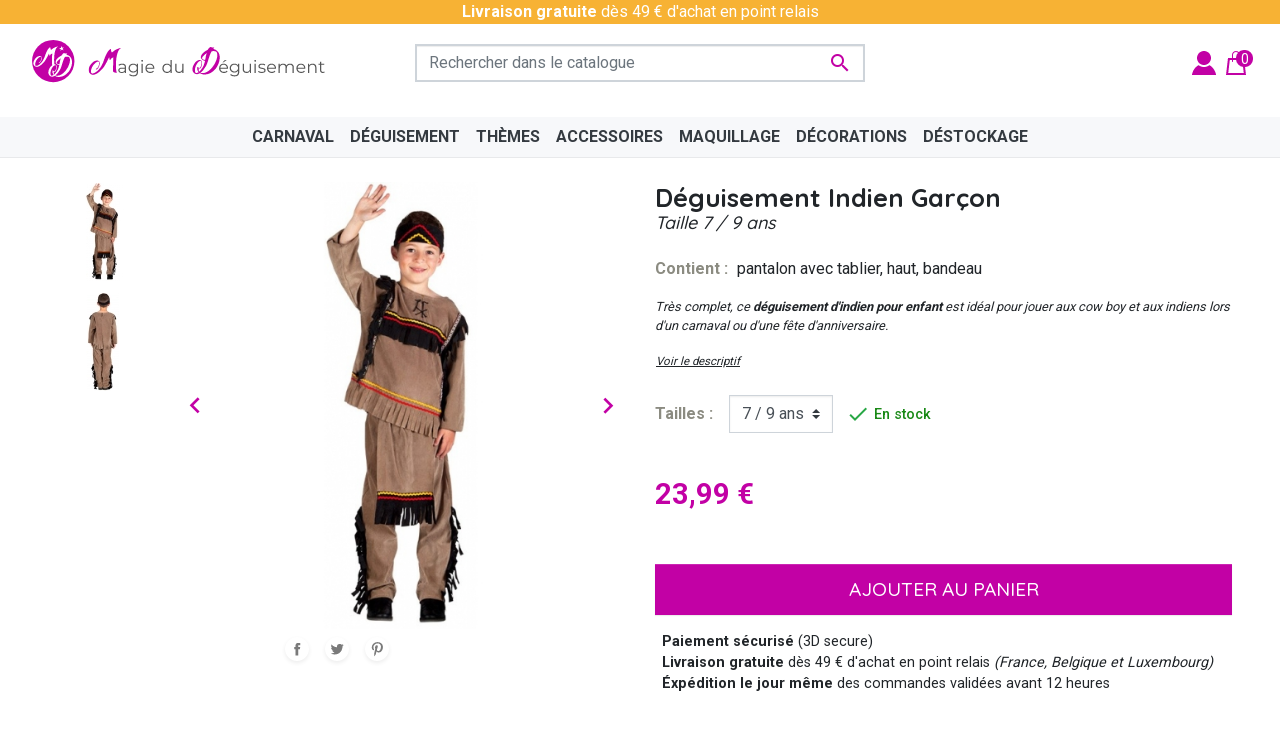

--- FILE ---
content_type: text/html; charset=utf-8
request_url: https://www.lamagiedudeguisement.fr/3180-deguisement-indien-garcon.html
body_size: 22816
content:
<!doctype html>
<html lang="fr">

  <head>
    
      
  <link rel="preconnect" href="//fonts.gstatic.com/" crossorigin>
<link rel="preconnect" href="//ajax.googleapis.com" crossorigin>
<script type="text/javascript">
    WebFontConfig = {
        google: { families: [ 'Noto+Sans:400,700' ] }
    };
    (function() {
        var wf = document.createElement('script');
        wf.src = 'https://ajax.googleapis.com/ajax/libs/webfont/1/webfont.js';
        wf.type = 'text/javascript';
        wf.async = 'true';
        var s = document.getElementsByTagName('script')[0];
        s.parentNode.insertBefore(wf, s);
    })(); </script>





<!-- Google Tag Manager -->
<script data-cfasync=”false”>(function(w,d,s,l,i){w[l]=w[l]||[];w[l].push({'gtm.start':
new Date().getTime(),event:'gtm.js'});var f=d.getElementsByTagName(s)[0],
j=d.createElement(s),dl=l!='dataLayer'?'&l='+l:'';j.async=true;j.src=
'https://www.googletagmanager.com/gtm.js?id='+i+dl;f.parentNode.insertBefore(j,f);
})(window,document,'script','dataLayer','GTM-5ZGZ53Z5');</script>
<!-- End Google Tag Manager -->


</script>



  <meta charset="utf-8">


  <meta http-equiv="x-ua-compatible" content="ie=edge">



  <title>Déguisement indien garçon - Magie du Déguisement</title>
  <meta name="description" content="Très complet, ce déguisement d&#039;indien pour enfant est idéal pour jouer aux cow boy et aux indiens lors d&#039;un carnaval ou d&#039;une fête d&#039;anniversaire. Ce costume de guerrier apache comprend un pantalon avec pagne intégré">
  <meta name="keywords" content="déguisement garçon indien, déguisement indien pour enfant, déguisement petit indien, déguisement indien garçon, déguisement indien garçon 7 ans, déguisement indien garçon 8 ans, costume indien enfant">
          
        
      <link rel="canonical" href="https://www.lamagiedudeguisement.fr/3180-deguisement-indien-garcon.html">
    
        
  
<meta property="og:title" content="Déguisement indien garçon - Magie du Déguisement"/>
<meta property="og:description" content="Très complet, ce déguisement d&#039;indien pour enfant est idéal pour jouer aux cow boy et aux indiens lors d&#039;un carnaval ou d&#039;une fête d&#039;anniversaire. Ce costume de guerrier apache comprend un pantalon avec pagne intégré"/>
<meta property="og:type" content="website"/>
<meta property="og:url" content="https://www.lamagiedudeguisement.fr/3180-deguisement-indien-garcon.html"/>
<meta property="og:site_name" content="Magie du Déguisement"/>

  <meta property="og:type" content="product"/>
            <meta property="og:image" content="https://www.lamagiedudeguisement.fr/4373-large_default/deguisement-indien-garcon.jpg"/>
          <meta property="og:image" content="https://www.lamagiedudeguisement.fr/4374-large_default/deguisement-indien-garcon.jpg"/>
        <meta property="og:image:height" content="800"/>
    <meta property="og:image:width" content="800"/>

        <meta property="product:price:amount" content="23.99" />
    <meta property="product:price:currency" content="EUR" />
            <meta property="product:brand" content="Boland" />
    <meta property="og:availability" content="instock" />
<script type="application/ld+json">
{
    "@context" : "http://schema.org",
    "@type" : "Organization",
    "name" : "Magie du Déguisement",
    "url" : "https://www.lamagiedudeguisement.fr/",
    "logo" : {
        "@type":"ImageObject",
        "url":"https://www.lamagiedudeguisement.fr/img/logo-1693998140.jpg"
            }
}

</script>

<script type="application/ld+json">
{
    "@context":"http://schema.org",
    "@type":"WebPage",
    "isPartOf": {
        "@type":"WebSite",
        "url":  "https://www.lamagiedudeguisement.fr/",
        "name": "Magie du Déguisement"
    },
    "name": "Déguisement indien garçon - Magie du Déguisement",
    "url":  "https://www.lamagiedudeguisement.fr/3180-deguisement-indien-garcon.html"
}


</script>
    <script type="application/ld+json">
    {
    "@context": "http://schema.org/",
    "@type": "Product",
    "name": "Déguisement indien garçon",
    "description": "Très complet, ce déguisement d&#039;indien pour enfant est idéal pour jouer aux cow boy et aux indiens lors d&#039;un carnaval ou d&#039;une fête d&#039;anniversaire. Ce costume de guerrier apache comprend un pantalon avec pagne intégré",
    "category": "Accueil",
    "image" :"https://www.lamagiedudeguisement.fr/4373-home_default/deguisement-indien-garcon.jpg",    "sku": "9995",          "gtin13": "8712026821799",
        "brand": {
        "@type": "Thing",
        "name": "Boland"
    },            "weight": {
        "@context": "https://schema.org",
        "@type": "QuantitativeValue",
        "value": "0.750000",
        "unitCode": "kg"
    },          "offers": {
        "@type": "Offer",
        "priceCurrency": "EUR",
        "name": "Déguisement indien garçon",
        "price": "23.99",
        "url": "https://www.lamagiedudeguisement.fr/3180-deguisement-indien-garcon.html",
        "priceValidUntil": "2026-01-12",
                "image": ["https://www.lamagiedudeguisement.fr/4373-large_default/deguisement-indien-garcon.jpg","https://www.lamagiedudeguisement.fr/4374-large_default/deguisement-indien-garcon.jpg"],
                        "gtin13": "8712026821799",
                "sku": "9995",
                        "availability": "http://schema.org/InStock",
        "seller": {
            "@type": "Organization",
            "name": "Magie du Déguisement"
        }
    }
    
}


    </script>
<script type="application/ld+json">
    {
    "@context": "https://schema.org",
    "@type": "BreadcrumbList",
    "itemListElement": [
        {
    "@type": "ListItem",
    "position": 1,
    "name": "Accueil",
    "item": "https://www.lamagiedudeguisement.fr/"
    },        {
    "@type": "ListItem",
    "position": 2,
    "name": "Déguisement indien garçon",
    "item": "https://www.lamagiedudeguisement.fr/3180-deguisement-indien-garcon.html"
    }    ]
    }
    </script>

  



  <meta name="viewport" content="width=device-width, initial-scale=1">



  <link rel="icon" type="image/vnd.microsoft.icon" href="https://www.lamagiedudeguisement.fr/img/favicon.ico?1693998140">
  <link rel="shortcut icon" type="image/x-icon" href="https://www.lamagiedudeguisement.fr/img/favicon.ico?1693998140">



    <link rel="stylesheet" href="https://www.lamagiedudeguisement.fr/themes/tis/assets/css/theme.css" type="text/css" media="all">
  <link rel="stylesheet" href="https://www.lamagiedudeguisement.fr/modules/ps_socialfollow/views/css/ps_socialfollow.css" type="text/css" media="all">
  <link rel="stylesheet" href="https://www.lamagiedudeguisement.fr/modules/nkmgls/views/css/front.css" type="text/css" media="all">
  <link rel="stylesheet" href="https://www.lamagiedudeguisement.fr/modules/paypal/views/css/paypal_fo.css" type="text/css" media="all">
  <link rel="stylesheet" href="https://www.lamagiedudeguisement.fr/modules/ps_searchbarjqauto/views/css/jquery.auto-complete.css" type="text/css" media="all">
  <link rel="stylesheet" href="https://www.lamagiedudeguisement.fr/themes/tis/assets/css/custom.css" type="text/css" media="all">



  

  <script type="text/javascript">
        var prestashop = {"cart":{"products":[],"totals":{"total":{"type":"total","label":"Total","amount":0,"value":"0,00\u00a0\u20ac"},"total_including_tax":{"type":"total","label":"Total TTC","amount":0,"value":"0,00\u00a0\u20ac"},"total_excluding_tax":{"type":"total","label":"Total HT :","amount":0,"value":"0,00\u00a0\u20ac"}},"subtotals":{"products":{"type":"products","label":"Sous-total","amount":0,"value":"0,00\u00a0\u20ac"},"discounts":null,"shipping":{"type":"shipping","label":"Livraison","amount":0,"value":""},"tax":null},"products_count":0,"summary_string":"0 articles","vouchers":{"allowed":0,"added":[]},"discounts":[],"minimalPurchase":0,"minimalPurchaseRequired":""},"currency":{"id":1,"name":"Euro","iso_code":"EUR","iso_code_num":"978","sign":"\u20ac"},"customer":{"lastname":null,"firstname":null,"email":null,"birthday":null,"newsletter":null,"newsletter_date_add":null,"optin":null,"website":null,"company":null,"siret":null,"ape":null,"is_logged":false,"gender":{"type":null,"name":null},"addresses":[]},"language":{"name":"Fran\u00e7ais (French)","iso_code":"fr","locale":"fr-FR","language_code":"fr","is_rtl":"0","date_format_lite":"d\/m\/Y","date_format_full":"d\/m\/Y H:i:s","id":1},"page":{"title":"","canonical":"https:\/\/www.lamagiedudeguisement.fr\/3180-deguisement-indien-garcon.html","meta":{"title":"D\u00e9guisement indien gar\u00e7on - Magie du D\u00e9guisement","description":"Tr\u00e8s complet, ce d\u00e9guisement d'indien pour enfant est id\u00e9al pour jouer aux cow boy et aux indiens lors d'un carnaval ou d'une f\u00eate d'anniversaire. Ce costume de guerrier apache comprend un pantalon avec pagne int\u00e9gr\u00e9","keywords":"d\u00e9guisement gar\u00e7on indien, d\u00e9guisement indien pour enfant, d\u00e9guisement petit indien, d\u00e9guisement indien gar\u00e7on, d\u00e9guisement indien gar\u00e7on 7 ans, d\u00e9guisement indien gar\u00e7on 8 ans, costume indien enfant","robots":"index"},"page_name":"product","body_classes":{"lang-fr":true,"lang-rtl":false,"country-FR":true,"currency-EUR":true,"layout-full-width":true,"page-product":true,"tax-display-disabled":true,"product-id-3180":true,"product-D\u00e9guisement indien gar\u00e7on":true,"product-id-category-2":true,"product-id-manufacturer-10":true,"product-id-supplier-14":true,"product-available-for-order":true},"admin_notifications":[]},"shop":{"name":"Magie du D\u00e9guisement","logo":"https:\/\/www.lamagiedudeguisement.fr\/img\/logo-1693998140.jpg","stores_icon":"https:\/\/www.lamagiedudeguisement.fr\/img\/logo_stores.png","favicon":"https:\/\/www.lamagiedudeguisement.fr\/img\/favicon.ico"},"urls":{"base_url":"https:\/\/www.lamagiedudeguisement.fr\/","current_url":"https:\/\/www.lamagiedudeguisement.fr\/3180-deguisement-indien-garcon.html","shop_domain_url":"https:\/\/www.lamagiedudeguisement.fr","img_ps_url":"https:\/\/www.lamagiedudeguisement.fr\/img\/","img_cat_url":"https:\/\/www.lamagiedudeguisement.fr\/img\/c\/","img_lang_url":"https:\/\/www.lamagiedudeguisement.fr\/img\/l\/","img_prod_url":"https:\/\/www.lamagiedudeguisement.fr\/img\/p\/","img_manu_url":"https:\/\/www.lamagiedudeguisement.fr\/img\/m\/","img_sup_url":"https:\/\/www.lamagiedudeguisement.fr\/img\/su\/","img_ship_url":"https:\/\/www.lamagiedudeguisement.fr\/img\/s\/","img_store_url":"https:\/\/www.lamagiedudeguisement.fr\/img\/st\/","img_col_url":"https:\/\/www.lamagiedudeguisement.fr\/img\/co\/","img_url":"https:\/\/www.lamagiedudeguisement.fr\/themes\/tis\/assets\/img\/","css_url":"https:\/\/www.lamagiedudeguisement.fr\/themes\/tis\/assets\/css\/","js_url":"https:\/\/www.lamagiedudeguisement.fr\/themes\/tis\/assets\/js\/","pic_url":"https:\/\/www.lamagiedudeguisement.fr\/upload\/","pages":{"address":"https:\/\/www.lamagiedudeguisement.fr\/adresse","addresses":"https:\/\/www.lamagiedudeguisement.fr\/adresses","authentication":"https:\/\/www.lamagiedudeguisement.fr\/identification","cart":"https:\/\/www.lamagiedudeguisement.fr\/panier","category":"https:\/\/www.lamagiedudeguisement.fr\/index.php?controller=category","cms":"https:\/\/www.lamagiedudeguisement.fr\/index.php?controller=cms","contact":"https:\/\/www.lamagiedudeguisement.fr\/contacter-la-magie-du-deguisement","discount":"https:\/\/www.lamagiedudeguisement.fr\/bons-de-reduction","guest_tracking":"https:\/\/www.lamagiedudeguisement.fr\/suivi-commande-invite","history":"https:\/\/www.lamagiedudeguisement.fr\/historique-des-commandes","identity":"https:\/\/www.lamagiedudeguisement.fr\/identite","index":"https:\/\/www.lamagiedudeguisement.fr\/","my_account":"https:\/\/www.lamagiedudeguisement.fr\/mon-compte","order_confirmation":"https:\/\/www.lamagiedudeguisement.fr\/index.php?controller=order-confirmation","order_detail":"https:\/\/www.lamagiedudeguisement.fr\/index.php?controller=order-detail","order_follow":"https:\/\/www.lamagiedudeguisement.fr\/details-de-la-commande","order":"https:\/\/www.lamagiedudeguisement.fr\/commande","order_return":"https:\/\/www.lamagiedudeguisement.fr\/index.php?controller=order-return","order_slip":"https:\/\/www.lamagiedudeguisement.fr\/avoirs","pagenotfound":"https:\/\/www.lamagiedudeguisement.fr\/index.php?controller=pagenotfound","password":"https:\/\/www.lamagiedudeguisement.fr\/mot-de-passe-oublie","pdf_invoice":"https:\/\/www.lamagiedudeguisement.fr\/index.php?controller=pdf-invoice","pdf_order_return":"https:\/\/www.lamagiedudeguisement.fr\/index.php?controller=pdf-order-return","pdf_order_slip":"https:\/\/www.lamagiedudeguisement.fr\/index.php?controller=pdf-order-slip","prices_drop":"https:\/\/www.lamagiedudeguisement.fr\/promotions","product":"https:\/\/www.lamagiedudeguisement.fr\/index.php?controller=product","search":"https:\/\/www.lamagiedudeguisement.fr\/recherche","sitemap":"https:\/\/www.lamagiedudeguisement.fr\/plan-du-site","stores":"https:\/\/www.lamagiedudeguisement.fr\/magasins","supplier":"https:\/\/www.lamagiedudeguisement.fr\/fournisseurs","register":"https:\/\/www.lamagiedudeguisement.fr\/identification?create_account=1","order_login":"https:\/\/www.lamagiedudeguisement.fr\/commande?login=1"},"alternative_langs":[],"theme_assets":"\/themes\/tis\/assets\/","actions":{"logout":"https:\/\/www.lamagiedudeguisement.fr\/?mylogout="},"no_picture_image":{"bySize":{"small_default":{"url":"https:\/\/www.lamagiedudeguisement.fr\/img\/p\/fr-default-small_default.jpg","width":98,"height":98},"cart_default":{"url":"https:\/\/www.lamagiedudeguisement.fr\/img\/p\/fr-default-cart_default.jpg","width":125,"height":125},"pdt_180":{"url":"https:\/\/www.lamagiedudeguisement.fr\/img\/p\/fr-default-pdt_180.jpg","width":180,"height":180},"home_default":{"url":"https:\/\/www.lamagiedudeguisement.fr\/img\/p\/fr-default-home_default.jpg","width":250,"height":250},"pdt_300":{"url":"https:\/\/www.lamagiedudeguisement.fr\/img\/p\/fr-default-pdt_300.jpg","width":300,"height":300},"pdt_360":{"url":"https:\/\/www.lamagiedudeguisement.fr\/img\/p\/fr-default-pdt_360.jpg","width":360,"height":360},"medium_default":{"url":"https:\/\/www.lamagiedudeguisement.fr\/img\/p\/fr-default-medium_default.jpg","width":452,"height":452},"pdt_540":{"url":"https:\/\/www.lamagiedudeguisement.fr\/img\/p\/fr-default-pdt_540.jpg","width":540,"height":540},"large_default":{"url":"https:\/\/www.lamagiedudeguisement.fr\/img\/p\/fr-default-large_default.jpg","width":800,"height":800}},"small":{"url":"https:\/\/www.lamagiedudeguisement.fr\/img\/p\/fr-default-small_default.jpg","width":98,"height":98},"medium":{"url":"https:\/\/www.lamagiedudeguisement.fr\/img\/p\/fr-default-pdt_300.jpg","width":300,"height":300},"large":{"url":"https:\/\/www.lamagiedudeguisement.fr\/img\/p\/fr-default-large_default.jpg","width":800,"height":800},"legend":""}},"configuration":{"display_taxes_label":false,"display_prices_tax_incl":true,"is_catalog":false,"show_prices":true,"opt_in":{"partner":false},"quantity_discount":{"type":"discount","label":"Remise sur prix unitaire"},"voucher_enabled":0,"return_enabled":0},"field_required":[],"breadcrumb":{"links":[{"title":"Accueil","url":"https:\/\/www.lamagiedudeguisement.fr\/"},{"title":"D\u00e9guisement indien gar\u00e7on","url":"https:\/\/www.lamagiedudeguisement.fr\/3180-deguisement-indien-garcon.html"}],"count":2},"link":{"protocol_link":"https:\/\/","protocol_content":"https:\/\/"},"time":1766896893,"static_token":"d84bf4662d1ca6c2e231ce6cd43b8b9e","token":"06644f5b94f099d9ed118ae3f4e125c8","debug":false};
        var prestashopFacebookAjaxController = "https:\/\/www.lamagiedudeguisement.fr\/module\/ps_facebook\/Ajax";
        var psemailsubscription_subscription = "https:\/\/www.lamagiedudeguisement.fr\/module\/ps_emailsubscription\/subscription";
      </script>



  




    

        
  </head>

  <body id="product" class="lang-fr country-fr currency-eur layout-full-width page-product tax-display-disabled product-id-3180 product-deguisement-indien-garcon product-id-category-2 product-id-manufacturer-10 product-id-supplier-14 product-available-for-order">

    
      
    

        
      
<svg id="svgs" width="100%" height="100% " xmlns="http://www.w3.org/2000/svg" xmlns:xlink="http://www.w3.or/1999/xlink"  >
    
        <symbol id="rounded-logo">
            <!-- <circle fill="#C201A5" cx="15" cy="15" r="15"/> -->
            <circle cx="15" cy="15" r="15"/>
            <path fill="currentColor" d="M6.615 12.733c-.007 1.63-.906 2.916-1.561 3.066a2.906 2.906 0 0 1-.339.229c.133.127.257.19.374.19.169 0 .342-.071.517-.215.175-.143.339-.328.492-.557.154-.228.292-.487.414-.778.121-.292.215-.586.278-.883.021-.085.045-.186.071-.302.026-.117.05-.217.071-.303l.008-.611a1.293 1.293 0 0 1-.087-.278c-.085-.297-.247-.522-.485-.676s-.532-.23-.882-.23c-.499 0-1.01.143-1.534.429-.525.286-1.031.711-1.519 1.272a6.483 6.483 0 0 0-.962 1.423 5.477 5.477 0 0 0-.501 1.486c-.063.371-.053.742.032 1.113.084.371.232.701.444.993.213.292.485.527.819.708.334.18.724.271 1.169.271.455 0 .959-.136 1.51-.405.552-.271 1.121-.652 1.709-1.146.589-.492 1.053-.987 1.781-1.788 1.186-1.076 3.577-6.247 3.577-6.247s.217 2.103.548 1.619c.58-1.159 1.684-1.46 1.697-1.453 0 .01-.28 7.502-.11 7.82s2.503.938 1.879.104c-.623-.834-.94-10.777 2.155-12.886.739-.472-2.902.576-4.089 1.901-1.231 1.374-1.048-1.485-1.214-1.448-2.141.482-4.059 7.148-4.059 7.148-.021 0-.896 2.029-1.617 2.995-.278.372-.546.667-.747.891-.668.73-1.277 1.279-1.828 1.646-.552.365-1.113.549-1.686.549-.276 0-.485-.126-.628-.374-.144-.25-.157-.702-.04-1.359.105-.615.294-1.19.564-1.726s.628-1.058 1.073-1.565a5.65 5.65 0 0 1 1.121-1.002c.407-.275.787-.414 1.137-.414.543-.01.448.793.448.793z"/><path fill="currentColor" d="M25.012 9.568c-.423.354-2.421-.317-2.593-.247-2.22.904-3.089 8.433-3.089 8.433-.021.004-.601 2.348-1.205 3.519-.232.451-.468.817-.645 1.094-.589.907-1.146 1.608-1.675 2.102s-1.101.791-1.718.895c-.297.049-.544-.048-.743-.29s-.295-.729-.287-1.458a6.673 6.673 0 0 1 .298-1.96 8.24 8.24 0 0 1 .875-1.881c.295-.483.638-.91 1.027-1.28.391-.37.774-.588 1.151-.65.578-.111.621.772.621.772.286 1.757-.452 3.305-1.131 3.585-.189.201-.323.308-.323.308.165.113.311.159.437.139.183-.031.355-.139.519-.324a2.83 2.83 0 0 0 .431-.688c.125-.273.227-.578.306-.914.078-.336.126-.669.142-1.001.007-.095.015-.208.022-.338.007-.13.015-.243.022-.339l-.102-.661a1.353 1.353 0 0 1-.144-.284 1.26 1.26 0 0 0-.645-.641c-.285-.123-.615-.152-.992-.09-.537.09-1.063.336-1.576.738-.515.402-.983.95-1.408 1.644a7.137 7.137 0 0 0-.78 1.706 5.946 5.946 0 0 0-.272 1.692c-.002.411.076.809.234 1.193s.378.715.658.991c.281.275.617.48 1.01.615.392.134.828.161 1.308.081.491-.082 1.01-.318 1.555-.708.545-.391 1.091-.904 1.636-1.541.546-.638.957-1.254 1.598-2.248 1.97-2.78 1.764-7.923 5.478-11.964z"/><path fill="currentColor" d="M28.109 14.133a5.272 5.272 0 0 0-.905-1.89c-.413-.542-.929-.972-1.543-1.288s-1.306-.475-2.073-.475c-.876 0-1.719.174-2.529.521a9.744 9.744 0 0 0-2.173 1.27c-.64.499-1.157 1.025-1.553 1.579-.396.555-.612 1.039-.648 1.452-.037.365.027.707.192 1.023.164.316.393.59.685.821s.626.414 1.005.549c.377.134.76.2 1.15.2h.152l.122-.549-.11.001c-.402 0-.758-.039-1.068-.118s-.572-.18-.786-.302c-.213-.122-.374-.253-.483-.393s-.158-.271-.146-.394c.024-.23.16-.511.41-.84.25-.328.566-.666.949-1.014.385-.347.811-.682 1.279-1.004.468-.323.94-.588 1.416-.795.316-.134.603-.243.857-.328.256-.086.505-.152.749-.201s.499-.082.768-.101c.268-.019.578-.027.932-.027.876 0 1.461.268 1.753.804s.39 1.297.292 2.283a10.491 10.491 0 0 1-.511 2.255 14.298 14.298 0 0 1-1.042 2.356 17.014 17.014 0 0 1-1.47 2.229 12.244 12.244 0 0 1-1.79 1.872 9.052 9.052 0 0 1-2.009 1.288c-.7.321-1.403.483-2.109.483-.402 0-.765-.043-1.087-.127-.323-.086-.597-.229-.822-.429s-.39-.468-.493-.801c-.104-.335-.131-.744-.082-1.23.027-.259.077-.516.147-.771a.93.93 0 0 1-.937-.632 4.8 4.8 0 0 0-.161.794c-.048.487.007.953.165 1.397s.402.846.73 1.205.736.663 1.224.913c.486.25 1.035.423 1.644.521h-.019a4.72 4.72 0 0 0 .566.036c.293 0 .609-.021.95-.063s.673-.098.995-.164c.322-.067.618-.146.886-.237a3.3 3.3 0 0 0 .64-.283l.2-.101c.086-.043.168-.082.247-.118.079-.037.143-.071.192-.102.048-.03.061-.039.036-.026.194-.099.432-.25.712-.457s.569-.444.868-.713c.298-.268.59-.547.876-.84.286-.292.533-.578.74-.858a11.61 11.61 0 0 0 1.452-2.722c.383-1.01.63-2.069.739-3.178a6.544 6.544 0 0 0-.171-2.281zM20.149 7.78l.166-1.335-1.218-.569 1.32-.255.166-1.335.65 1.178 1.321-.256-.918.982.65 1.178-1.218-.57z"/>
        </symbol>
        <symbol id="logo-text" >
            <g fill="#575757"><path d="M58.817 9.161v9.242h-.846v-1.304c-.262.451-.616.779-1.051 1.011s-.928.352-1.475.352c-.614 0-1.174-.144-1.673-.423-.499-.277-.886-.673-1.169-1.186-.283-.501-.423-1.081-.423-1.726 0-.646.14-1.226.423-1.739.283-.501.67-.895 1.169-1.169.499-.285 1.059-.416 1.673-.416.531 0 1.007.104 1.439.322.427.22.775.546 1.051.97V9.161h.882zm-2.061 8.203c.371-.212.662-.519.875-.909.211-.393.316-.835.316-1.327 0-.506-.105-.948-.316-1.34-.213-.39-.504-.687-.875-.898-.366-.211-.779-.323-1.239-.323-.462 0-.879.112-1.251.323-.372.212-.657.509-.869.898-.217.392-.323.834-.323 1.34 0 .492.106.935.323 1.327.212.391.497.697.869.909s.789.312 1.251.312c.46-.001.873-.1 1.239-.312zM67.191 11.85v6.553h-.845v-1.198c-.232.4-.558.703-.964.934-.406.217-.869.323-1.392.323-.854 0-1.531-.236-2.026-.711-.495-.484-.739-1.18-.739-2.107V11.85h.887v3.71c0 .687.166 1.215.51 1.574.34.35.826.529 1.457.529.686 0 1.232-.21 1.632-.629s.593-1.004.593-1.744v-3.44h.887z"/></g><g fill="#575757"><path d="M25.821 12.443c.453.427.681 1.06.681 1.896v4.063h-.846v-1.021c-.2.345-.493.606-.881.799-.382.191-.844.281-1.374.281-.73 0-1.313-.177-1.744-.521-.432-.347-.646-.806-.646-1.381 0-.56.201-1.007.605-1.351.403-.334 1.043-.505 1.92-.505h2.085v-.399c0-.567-.161-.996-.476-1.297-.315-.291-.779-.441-1.38-.441-.421 0-.815.076-1.198.205-.385.142-.711.332-.986.57l-.399-.658c.337-.277.735-.506 1.198-.651.467-.156.953-.229 1.468-.229.859 0 1.512.214 1.973.64zm-1 4.979c.355-.228.623-.563.8-.992v-1.069h-2.056c-1.121 0-1.686.392-1.686 1.175 0 .382.148.679.435.898.292.22.699.335 1.222.335.5 0 .925-.119 1.285-.347zM34.999 11.85v5.755c0 1.107-.275 1.932-.816 2.472-.543.54-1.363.805-2.461.805-.606 0-1.178-.097-1.727-.265-.542-.18-.982-.426-1.327-.746l.452-.668c.315.277.701.496 1.151.656.45.161.928.235 1.427.235.83 0 1.441-.194 1.833-.582.391-.387.587-.987.587-1.798v-.839c-.275.417-.639.737-1.08.953-.443.214-.938.327-1.475.327-.615 0-1.177-.139-1.68-.405-.503-.276-.893-.657-1.18-1.139-.288-.481-.43-1.035-.43-1.649 0-.615.142-1.167.43-1.645.287-.478.675-.854 1.174-1.12.5-.27 1.063-.395 1.686-.395.554 0 1.057.105 1.503.328.452.224.811.552 1.087.976V11.85h.846zm-2.068 5.208c.384-.203.681-.482.893-.851s.317-.784.317-1.245c0-.462-.105-.876-.317-1.239-.212-.364-.507-.642-.887-.846s-.809-.312-1.292-.312c-.47 0-.895.105-1.274.306s-.675.478-.887.846c-.211.367-.317.783-.317 1.245 0 .461.106.877.317 1.245.212.368.507.647.887.851.38.204.805.312 1.274.312.476 0 .902-.108 1.286-.312zM37.464 10.229c-.124-.129-.188-.271-.188-.446 0-.169.063-.316.188-.436.124-.127.28-.187.464-.187.178 0 .335.058.459.182.123.112.188.261.188.429 0 .184-.064.329-.188.458-.124.13-.281.188-.459.188-.183 0-.34-.058-.464-.188zm.012 1.621h.887v6.553h-.887V11.85zM46.538 15.397h-5.485c.053.688.312 1.23.787 1.649.47.419 1.068.629 1.791.629.407 0 .782-.068 1.122-.218.344-.138.633-.362.886-.64l.499.575c-.291.353-.658.615-1.092.799-.435.184-.916.27-1.439.27-.668 0-1.266-.147-1.784-.429-.519-.282-.925-.679-1.216-1.191-.291-.501-.434-1.077-.434-1.714 0-.639.137-1.214.416-1.726.273-.503.657-.898 1.145-1.177.488-.289 1.031-.422 1.639-.422.606 0 1.148.133 1.633.422.477.278.857.672 1.133 1.171.271.508.411 1.085.411 1.731l-.012.271zM41.78 13.16c-.427.403-.668.933-.728 1.58h4.646c-.056-.647-.297-1.177-.729-1.58-.428-.404-.959-.605-1.598-.605-.629-.001-1.163.2-1.591.605z"/></g><path fill="currentColor" d="M7.483 11.359c-.008 2.151-1.195 3.84-2.055 4.039-.268.203-.449.308-.449.308.176.159.342.248.492.248.223 0 .454-.1.684-.278.229-.193.444-.443.646-.736.202-.307.385-.641.542-1.027.163-.384.284-.771.369-1.164.026-.105.062-.242.095-.398.032-.148.067-.281.095-.398l.009-.805c-.031-.062-.074-.188-.113-.359-.111-.391-.324-.694-.637-.896-.315-.205-.703-.301-1.166-.301-.654 0-1.329.189-2.016.566-.691.368-1.361.929-2.002 1.674-.516.587-.938 1.211-1.264 1.872-.326.658-.553 1.309-.663 1.953-.079.493-.065.976.046 1.467.11.488.307.924.582 1.309.279.385.642.688 1.08.936.438.236.951.348 1.539.348.6 0 1.26-.179 1.985-.525.724-.36 1.479-.869 2.249-1.516.777-.646 1.389-1.295 2.346-2.348 1.559-1.418 4.71-8.223 4.71-8.223s.286 2.762.721 2.127c.767-1.521 2.22-1.917 2.236-1.909 0 .014-.372 9.873-.148 10.292.228.418 3.299 1.234 2.479.141C19.053 16.652 18.636 3.56 22.707.79c.977-.618-3.818.765-5.38 2.501-1.622 1.812-1.383-1.949-1.6-1.903-2.814.634-5.342 9.412-5.342 9.412-.025 0-1.176 2.67-2.131 3.94-.363.485-.719.875-.98 1.176-.881.954-1.686 1.682-2.41 2.158-.725.488-1.463.729-2.215.729-.365 0-.643-.167-.825-.5-.189-.32-.206-.919-.056-1.78.137-.811.389-1.571.742-2.273.358-.707.826-1.391 1.414-2.069.443-.51.937-.948 1.473-1.313.541-.366 1.041-.549 1.499-.549.71-.017.587 1.04.587 1.04z"/><g><g fill="#575757"><path d="M98.693 15.397h-5.486c.049.688.306 1.23.788 1.649.47.419 1.068.629 1.784.629.407 0 .784-.068 1.127-.218.345-.138.635-.362.883-.64l.503.575c-.296.353-.65.615-1.098.799-.433.184-.91.27-1.438.27-.67 0-1.267-.147-1.779-.429-.524-.282-.931-.679-1.217-1.191-.297-.501-.434-1.077-.434-1.714 0-.639.131-1.214.416-1.726.274-.503.658-.898 1.139-1.177.495-.289 1.033-.422 1.639-.422.607 0 1.155.133 1.633.422.488.278.858.672 1.139 1.171.271.508.413 1.085.413 1.731l-.012.271zM93.93 13.16c-.427.403-.667.933-.724 1.58h4.652c-.067-.647-.309-1.177-.735-1.58-.427-.404-.965-.605-1.604-.605-.629-.001-1.151.2-1.589.605zm2.495-3.881h1.174l-2.009 1.549h-.88l1.715-1.549zM106.573 11.85v5.755c0 1.107-.269 1.932-.816 2.472s-1.369.805-2.461.805c-.606 0-1.184-.097-1.72-.265-.549-.18-.989-.426-1.334-.746l.447-.668c.32.277.705.496 1.157.656.45.161.933.235 1.425.235.83 0 1.441-.194 1.833-.582.392-.387.587-.987.587-1.798v-.839c-.282.417-.631.737-1.073.953-.455.214-.941.327-1.486.327-.615 0-1.165-.139-1.674-.405-.496-.276-.893-.657-1.187-1.139-.282-.481-.428-1.035-.428-1.649 0-.615.146-1.167.428-1.645.294-.478.688-.854 1.181-1.12.505-.27 1.057-.395 1.68-.395.561 0 1.057.105 1.515.328.447.224.811.552 1.081.976V11.85h.845zm-2.068 5.208c.384-.203.675-.482.888-.851.211-.368.322-.784.322-1.245 0-.462-.111-.876-.322-1.239-.213-.364-.503-.642-.882-.846-.381-.204-.809-.312-1.285-.312-.482 0-.907.105-1.275.306-.381.2-.681.478-.892.846-.213.367-.312.783-.312 1.245 0 .461.099.877.312 1.245.211.368.511.647.892.851.368.204.793.312 1.275.312.469 0 .896-.108 1.279-.312zM114.958 11.85v6.553h-.846v-1.198c-.23.4-.557.703-.963.934-.408.217-.869.323-1.396.323-.854 0-1.527-.236-2.027-.711-.488-.484-.733-1.18-.733-2.107V11.85h.881v3.71c0 .687.172 1.215.517 1.574.332.35.825.529 1.457.529.685 0 1.232-.21 1.632-.629s.599-1.004.599-1.744v-3.44h.879zM117.423 10.229c-.129-.129-.188-.271-.188-.446 0-.169.059-.316.188-.436.13-.127.273-.187.458-.187s.341.058.459.182c.128.112.188.261.188.429 0 .184-.06.329-.188.458-.118.13-.274.188-.459.188s-.328-.058-.458-.188zm.011 1.621h.882v6.553h-.882V11.85zM121.023 18.232c-.493-.155-.875-.349-1.144-.58l.398-.693c.271.215.618.394 1.032.523.416.141.847.205 1.293.205.598 0 1.04-.088 1.332-.276.282-.188.429-.448.429-.793 0-.237-.086-.428-.233-.569a1.6813 1.6813 0 0 0-.6-.306c-.238-.067-.563-.142-.964-.206-.535-.104-.962-.2-1.279-.311-.329-.098-.602-.275-.828-.522s-.347-.596-.347-1.033c0-.552.228-.999.682-1.352.465-.349 1.101-.516 1.913-.516.425 0 .847.052 1.271.157.422.119.773.27 1.045.453l-.389.705c-.532-.377-1.187-.564-1.927-.564-.566 0-.991.105-1.273.306-.293.2-.44.458-.44.786 0 .248.089.446.254.588.152.152.353.269.604.335.239.067.563.147.986.218.528.105.947.199 1.269.305.311.094.576.267.799.505.234.239.34.576.34.998 0 .575-.236 1.028-.709 1.368-.486.328-1.146.499-1.991.499-.539-.001-1.041-.073-1.523-.23zM132.586 15.397H127.1c.049.688.318 1.23.787 1.649.471.419 1.069.629 1.797.629.407 0 .784-.068 1.116-.218.345-.138.635-.362.894-.64l.492.575c-.285.353-.652.615-1.086.799-.435.184-.922.27-1.438.27-.683 0-1.278-.147-1.792-.429-.524-.282-.93-.679-1.216-1.191-.284-.501-.434-1.077-.434-1.714 0-.639.143-1.214.416-1.726.274-.503.658-.898 1.14-1.177.494-.289 1.045-.422 1.641-.422.604 0 1.153.133 1.63.422.489.278.87.672 1.14 1.171.271.508.411 1.085.411 1.731l-.012.271zm-4.751-2.237c-.428.403-.679.933-.735 1.58h4.652c-.055-.647-.309-1.177-.734-1.58-.428-.404-.954-.605-1.602-.605-.632-.001-1.155.2-1.581.605zM144.512 12.507c.466.47.71 1.175.71 2.091v3.805h-.893v-3.711c0-.689-.167-1.201-.486-1.562-.334-.361-.793-.541-1.394-.541-.677 0-1.216.221-1.608.641-.392.419-.587.988-.587 1.732v3.44h-.88v-3.711c0-.689-.167-1.201-.488-1.562-.334-.361-.797-.541-1.403-.541-.67 0-1.207.221-1.604.641-.395.419-.594.988-.594 1.732v3.44h-.88V11.85h.846v1.197c.23-.398.56-.712.974-.928.415-.215.89-.316 1.434-.316.541 0 1.023.109 1.427.34.402.233.699.579.898 1.034.239-.432.589-.762 1.039-1.017.45-.242.973-.357 1.557-.357.821 0 1.466.235 1.932.704zM153.349 15.397h-5.484c.059.688.316 1.23.786 1.649.482.419 1.082.629 1.798.629.406 0 .782-.068 1.114-.218.346-.138.647-.362.894-.64l.493.575c-.284.353-.65.615-1.086.799s-.922.27-1.439.27c-.669 0-1.266-.147-1.791-.429-.512-.282-.917-.679-1.215-1.191-.286-.501-.434-1.077-.434-1.714 0-.639.143-1.214.416-1.726.286-.503.656-.898 1.15-1.177.482-.289 1.032-.422 1.639-.422s1.144.133 1.633.422c.478.278.857.672 1.127 1.171.282.508.411 1.085.411 1.731l-.012.271zm-4.751-2.237c-.426.403-.667.933-.733 1.58h4.65c-.055-.647-.295-1.177-.722-1.58-.438-.404-.965-.605-1.604-.605-.629-.001-1.163.2-1.591.605zM160.472 12.513c.481.475.723 1.177.723 2.085v3.805h-.881v-3.711c0-.689-.172-1.201-.505-1.562-.344-.361-.826-.541-1.456-.541-.714 0-1.274.221-1.687.641-.41.419-.616.988-.616 1.732v3.44h-.88V11.85h.844v1.21c.239-.4.577-.715 1.005-.935.427-.219.93-.322 1.485-.322.823 0 1.486.238 1.968.71zM167.055 18.003c-.169.152-.374.26-.617.336-.242.085-.494.122-.77.122-.614 0-1.083-.169-1.421-.493-.324-.336-.493-.803-.493-1.409v-3.97h-1.175v-.739h1.175v-1.433h.88v1.433h1.997v.739h-1.997v3.922c0 .385.104.684.3.888.196.204.473.3.84.3.185 0 .363-.027.523-.082.173-.055.323-.146.44-.247l.318.633z"/></g><path fill="currentColor" d="M88.999.287c-.482.406-2.782-.356-2.979-.281-2.563 1.041-3.552 9.705-3.552 9.705-.036.004-.698 2.713-1.391 4.055-.275.524-.543.944-.746 1.257-.674 1.046-1.315 1.852-1.924 2.422s-1.265.915-1.982 1.029c-.345.06-.627-.051-.854-.325-.228-.288-.343-.846-.335-1.688a7.73 7.73 0 0 1 .349-2.258c.222-.714.563-1.441 1.007-2.158.344-.561.728-1.047 1.187-1.476.446-.435.887-.681 1.319-.749.663-.134.722.885.722.885.321 2.025-.526 3.81-1.31 4.127-.217.237-.375.355-.375.355.19.135.361.186.51.163.21-.034.408-.163.598-.376.188-.213.354-.474.49-.793.146-.311.259-.663.356-1.051.086-.389.147-.774.165-1.145.008-.116.016-.251.025-.393.007-.151.016-.287.023-.39l-.121-.765c-.042-.051-.093-.165-.157-.333-.169-.341-.413-.585-.747-.73-.331-.145-.702-.177-1.146-.108-.618.108-1.223.388-1.805.85-.594.471-1.137 1.101-1.622 1.9-.396.632-.7 1.284-.904 1.957-.201.674-.306 1.332-.314 1.954-.002.47.087.924.271 1.366.183.451.433.824.762 1.146.315.312.705.557 1.154.702.461.158.959.188 1.514.102.568-.102 1.154-.369 1.782-.816.637-.448 1.266-1.04 1.893-1.777.626-.728 1.097-1.444 1.84-2.582 2.264-3.203 2.031-9.126 6.297-13.781z"/><path fill="currentColor" d="M92.571 5.546c-.217-.827-.567-1.549-1.04-2.17-.484-.635-1.077-1.125-1.78-1.491-.703-.368-1.501-.539-2.393-.539-1.01 0-1.972.199-2.909.589-.927.4-1.76.894-2.5 1.471-.742.568-1.326 1.174-1.79 1.811-.453.647-.7 1.196-.739 1.681-.051.42.029.813.22 1.169.189.368.448.688.79.95.33.264.717.474 1.15.631.431.157.873.229 1.33.229h.177c.045-.21.09-.422.134-.631-.04.001-.076.002-.12.002-.473 0-.882-.043-1.23-.131-.361-.097-.669-.219-.912-.35-.243-.144-.429-.298-.561-.449-.118-.164-.172-.318-.159-.462.027-.263.187-.591.471-.959.282-.38.65-.771 1.087-1.17.443-.401.939-.788 1.473-1.161.543-.363 1.092-.674 1.631-.91.365-.156.7-.277.988-.38.301-.097.583-.178.861-.23.287-.053.575-.097.891-.12.302-.021.663-.03 1.069-.03 1.01 0 1.681.315 2.021.931.329.617.446 1.489.329 2.619-.08.814-.276 1.689-.578 2.601-.315.925-.716 1.825-1.2 2.712-.499.897-1.054 1.75-1.703 2.57-.637.819-1.318 1.533-2.061 2.154-.729.611-1.503 1.113-2.309 1.486-.808.361-1.618.55-2.432.55-.459 0-.876-.047-1.25-.139-.373-.104-.683-.271-.939-.5-.268-.229-.458-.531-.569-.917-.125-.387-.155-.855-.102-1.418.042-.303.096-.594.172-.895-.108.014-.23-.004-.334-.033-.374-.095-.635-.361-.741-.688-.084.3-.154.611-.187.913-.053.559.007 1.1.19 1.606.184.518.459.977.841 1.391.379.413.846.767 1.409 1.05.564.291 1.194.492 1.892.601h-.022c.104.012.205.022.322.029.105.007.224.01.329.01.34 0 .708-.022 1.1-.068.383-.049.766-.118 1.142-.191.372-.072.717-.17 1.019-.27.314-.11.558-.214.742-.33.052-.026.124-.063.229-.11.094-.058.193-.1.28-.14.098-.039.166-.089.22-.12.064-.034.078-.044.051-.031.224-.105.491-.282.821-.52.316-.246.652-.518.988-.818.349-.316.689-.643 1.01-.971.334-.341.612-.664.85-.991.682-.919 1.23-1.974 1.682-3.131.441-1.166.721-2.387.852-3.659.076-.933.014-1.805-.203-2.633z"/></g>
        </symbol>
        <symbol id="i-account" viewbox="0 0 24 24" >
            <path fill="currentColor" d="M19,7.001c0,3.865-3.134,7-7,7s-7-3.135-7-7C5,3.134,8.134,0,12,0S19,3.134,19,7.001z M17.402,14.182
            c-1.506,1.137-3.375,1.819-5.402,1.819c-2.03,0-3.899-0.685-5.407-1.821C2.521,15.973,0,21.555,0,24h24
            C24,21.577,21.4,15.994,17.402,14.182z"/>
        
        </symbol>
        <symbol id="i-cart-old" viewbox="0 0 24 28.8" >
            <rect x="2.55" y="10.657" fill="#FFFFFF" width="19" height="16.667"/>
            <path fill="currentColor" d="M21.6,8.4h-4.801v-3.6C16.799,2.149,14.65,0,12,0C9.349,0,7.199,2.149,7.199,4.801v3.6h-4.8L0,28.8h24
                L21.6,8.4z M8.399,4.801C8.399,2.816,10.016,1.2,12,1.2s3.6,1.616,3.6,3.601v3.6h-7.2V4.801z M2.698,26.4L4.533,10.8h2.666v1.801
                c0,0.331,0.27,0.6,0.6,0.6c0.332,0,0.601-0.269,0.601-0.6V10.8h7.2v1.801c0,0.331,0.27,0.6,0.6,0.6s0.6-0.269,0.6-0.6V10.8h2.668
                L21.301,26.4H2.698z"/>
        </symbol>
        <symbol id="i-cart" viewbox="0 0 24 28.8" >
            <rect x="2.55" y="10.657" fill="transparent " width="19" height="16.667"/>
            <path fill="currentColor" d="M21.6,8.4h-4.801v-3.6C16.799,2.149,14.65,0,12,0C9.349,0,7.199,2.149,7.199,4.801v3.6h-4.8L0,28.8h24
                L21.6,8.4z M8.399,4.801C8.399,2.816,10.016,1.2,12,1.2s3.6,1.616,3.6,3.601v3.6h-7.2V4.801z M2.698,26.4L4.533,10.8h2.666v1.801
                c0,0.331,0.27,0.6,0.6,0.6c0.332,0,0.601-0.269,0.601-0.6V10.8h7.2v1.801c0,0.331,0.27,0.6,0.6,0.6s0.6-0.269,0.6-0.6V10.8h2.668
                L21.301,26.4H2.698z"/>
        </symbol>
        <symbol id="m-menu" viewbox="0 0 24 24">
            <path fill="currentColor" d="M24,4.799H0V0h24V4.799z M24,9.599H0V14.4h24V9.599z M24,19.2H0V24h24V19.2z"/>
        </symbol>
        <symbol id="assu-paiement" viewbox="0 0 18 24">
            <path fill="currentColor" d="M15 10V6c0-3.313-2.688-6-6-6S3 2.687 3 6v4H0v14h18V10h-3zM5 6c0-2.206 1.794-4 4-4 2.205 0 4 1.794 4 4v4H5V6zm3.408 14-2.842-2.756 1.172-1.174 1.67 1.584L11.973 14l1.174 1.173L8.408 20z"/>
        </symbol>

        <symbol id="assu-expe" viewbox="0 0 24 22">
            <path fill="currentColor" d="M2.978 7.357 0 4.74 8.707 0l3.341 2.346L15.258 0 24 4.639l-3.014 2.68.014.008 3 4.114-3 1.635v4.121L12 22l-9-4.803v-4.114l1 .544v2.971l7.501 4.002v-7.889L9 16.346l-9-4.894 2.978-4.095zm9.523 5.368V20.6L20 16.598v-2.977l-5 2.725-2.499-3.621zM1.479 11.118l7.208 3.918 1.847-2.685-7.231-3.742-1.824 2.509zm11.989 1.247 1.845 2.671 7.207-3.927-1.821-2.498-7.231 3.754zM3.991 7.84l8.01-4.43L20 7.848 12.029 12 3.991 7.84zM1.735 4.934l2.106 1.852 7.16-3.953L8.64 1.175 1.735 4.934zm11.273-2.052 7.076 3.901 2.176-1.936-6.918-3.67-2.334 1.705z"/>
        </symbol>

        <symbol id="assu-livr" viewbox="0 0 27.77 20.83">
            <path fill="currentColor" d="M3.472 17.36H1.158A1.158 1.158 0 0 1 0 16.203v-2.315h17.36V3.472h5.401c1.293 0 1.853.668 2.241 1.281a274.757 274.757 0 0 1 2.439 3.91c.219.36.334.775.334 1.198v5.184c0 1.298-.843 2.315-2.314 2.315h-1.157a3.473 3.473 0 0 1-6.945 0h-6.944a3.473 3.473 0 0 1-3.472 3.472 3.473 3.473 0 0 1-3.471-3.472zm3.472-1.388a1.39 1.39 0 1 1 .001 2.779 1.39 1.39 0 0 1-.001-2.779zm13.889 0a1.39 1.39 0 1 1 0 2.778 1.39 1.39 0 0 1 0-2.778zm-4.63-3.241H0V1.157C0 .519.519 0 1.158 0h13.888c.639 0 1.157.519 1.157 1.157v11.574zm3.471-6.944v3.472h5.457L23.48 6.37a1.156 1.156 0 0 0-1.005-.583h-2.801z"/>
        </symbol>

        <symbol id="assu-sav" viewbox="0 0 20.66 20.66">
            <path fill="currentColor" d="M10.333 0C4.626 0 0 4.627 0 10.333s4.626 10.333 10.333 10.333 10.333-4.627 10.333-10.333S16.04 0 10.333 0zm2.966 15.351c-3.172 1.45-8.095-8.12-4.994-9.736l.907-.448 1.503 2.937-.897.44c-.942.505 1.021 4.34 1.985 3.872l.888-.435 1.517 2.925-.909.445z"/>
        </symbol>
        <symbol id="social-facebook" viewBox="0 0 24 24">
            <path d="M19 0h-14c-2.761 0-5 2.239-5 5v14c0 2.761 2.239 5 5 5h14c2.762 0 5-2.239 5-5v-14c0-2.761-2.238-5-5-5zm-3 7h-1.924c-.615 0-1.076.252-1.076.889v1.111h3l-.238 3h-2.762v8h-3v-8h-2v-3h2v-1.923c0-2.022 1.064-3.077 3.461-3.077h2.539v3z"/>
        </symbol>          

        <symbol id="social-twitter" viewBox="0 0 24 24">
            <path d="M24 4.557c-.883.392-1.832.656-2.828.775 1.017-.609 1.798-1.574 2.165-2.724-.951.564-2.005.974-3.127 1.195-.897-.957-2.178-1.555-3.594-1.555-3.179 0-5.515 2.966-4.797 6.045-4.091-.205-7.719-2.165-10.148-5.144-1.29 2.213-.669 5.108 1.523 6.574-.806-.026-1.566-.247-2.229-.616-.054 2.281 1.581 4.415 3.949 4.89-.693.188-1.452.232-2.224.084.626 1.956 2.444 3.379 4.6 3.419-2.07 1.623-4.678 2.348-7.29 2.04 2.179 1.397 4.768 2.212 7.548 2.212 9.142 0 14.307-7.721 13.995-14.646.962-.695 1.797-1.562 2.457-2.549z"/>
        </symbol>
</svg>    


    <main>

      
        <section id="header_top_message">
    <div class="shippinginfo">    <strong>Livraison gratuite</strong> dès 49 € d'achat en point relais <em>(France, Belgique et Luxembourg)</em>
</div>
            </section>      
      
              

      <header id="header">
        
          




    <div class="container-fluid header-top d--flex-between u-a-i-c" id="header-without-menu">

                        
        <button class="visible--mobile btn" id="menu-icon" data-toggle="modal" data-target="#mobile_top_menu_wrapper">
            <i class="i-btn">
            <svg class="icon">
                <use xlink:href="#m-menu" />
            </svg>
         </i>
        </button>

        
        
        <a href="https://www.lamagiedudeguisement.fr/" id="main-logo" class="header__logo header-top__col">
                          <figure class="">
                                        <svg id="ic-m" viewbox="0 0 30 30">                       
                        <use class="ic-1" xlink:href="#rounded-logo" x="0" y="0" />
                    </svg> 

                                        <svg id="ic" viewbox="0 0 215 32">                       
                        <use id="ic-1" class="ic-1" xlink:href="#rounded-logo" x="0" y="0" />
                        <use class="ic-2" xlink:href="#logo-text" x="40" y="5"/>
                    </svg> 

                    <figcaption id="logo-figcaption">Magie du Déguisement - magasin de fête et déguisements pas cher</figcaption>
                </figure>
               
        </a>

        <div class="header__search">
            <!-- Block search module TOP -->
<form method="get" action="//www.lamagiedudeguisement.fr/recherche" class="search-widget" data-search-widget data-search-controller-url="//www.lamagiedudeguisement.fr/recherche">
    <input type="hidden" name="controller" value="search">
    <div class="search-widget__group">
        <input class="form-control search-widget__input-right" type="text" name="s" value="" placeholder="Rechercher dans le catalogue" aria-label="Rechercher">
        <button type="submit" class="search-widget__btn btn btn-link">
            <i class="material-icons search">&#xE8B6;</i>
            <span class="d-none">Rechercher</span>
        </button>
    </div>
</form>
<!-- /Block search module TOP -->

        </div>
        <div class="header__right header-top__col">
            <div class="user-info header__rightitem">
      <a
      href="https://www.lamagiedudeguisement.fr/mon-compte"
      class="i-btn u-link-body"
      title="Se connecter"
      rel="nofollow"
    >
      <svg id="account-icon" class="icon">
        <use class="icon" xlink:href="#i-account" />
      </svg>
      <span class="">Connexion</span>
      
    </a>
  </div>
<div>
  <div class="blockcart cart-preview header__rightitem inactive" data-refresh-url="//www.lamagiedudeguisement.fr/module/ps_shoppingcart/ajax">
    <div class="shopping-cart">
                      <svg class="icon" id="cart-icon">
              <use class="i-btn" xlink:href="#i-cart" />
        </svg>
        <span class="visible--desktop blockcart__label small">Panier</span>
        <span class="cart-products-count small blockcart__count"> 0</span>
          </div>
  </div>
</div>

        </div>
    </div>
    <div id="menu" class="container-fluid">
        





<nav class="menu visible--desktop" id="_desktop_top_menu">
  

  
        <ul class="menu-top h-100" id="top-menu" role="navigation" data-depth="0">
                      <li class="h-100 menu__item--0 category menu__item menu__item--top"
          id="category-54" >
          
                                <a
              class="d-md-flex w-100 h-100 menu__item-link--top 
              menu__item-link--nosubmenu"
              href="https://www.lamagiedudeguisement.fr/54-deguisements-carnaval" data-depth="0"
                          >
            
                                                    <span class="">Carnaval</span>
            
                         
              
            </a>

            

              
          
        </li>
                                        <li class="h-100 menu__item--0 category menu__item menu__item--top"
          id="category-225" aria-haspopup="true" aria-expanded="false"
          aria-owns="top_sub_menu_81234" aria-controls="top_sub_menu_81234">
          
                    <div class="menu__item-header">
                                <a
              class="d-md-flex w-100 h-100 menu__item-link--top 
              menu__item-link--hassubmenu"
              href="https://www.lamagiedudeguisement.fr/225-deguisement" data-depth="0"
                          >
            
                                                    <span class="">Déguisement</span>
            
                         
              
            </a>

                                                <span class="visible--mobile">
                <span data-target="#top_sub_menu_78749" data-toggle="collapse"
                      class="d-block navbar-toggler icon-collapse">
                  <i class="material-icons menu__collapseicon">&#xE313;</i>
                </span>
              </span>
          </div>
          

              
                      
            <div class="menu-sub clearfix collapse show" data-collapse-hide-mobile
                 id="top_sub_menu_78749" role="group" aria-labelledby="category-225"
                 aria-expanded="false" aria-hidden="true">
              <div class="menu-sub__content">
                

  
        <ul  class="menu-sub__list menu-sub__list--1" data-depth="1">
                      <li class="h-100 menu__item--1 category menu__item menu__item--sub"
          id="category-12" >
          
                                <a
              class="d-md-flex w-100 h-100 menu__item-link--sub menu__item-link--1 
              menu__item-link--nosubmenu"
              href="https://www.lamagiedudeguisement.fr/12-grandes-tailles" data-depth="1"
                          >
            
                                                      <span class="visible--mobile">Grandes tailles</span>
                  <div class="menu-images-container visible--desktop">
                                      <img src="https://www.lamagiedudeguisement.fr/img/c/12-0_thumb.jpg">
                                                        <div class="title-container">
                      <span class="">Grandes tailles</span> 
                    </div>
                  </div>


              
                         
              
            </a>

            

              
          
        </li>
                      <li class="h-100 menu__item--1 category menu__item menu__item--sub"
          id="category-86" >
          
                                <a
              class="d-md-flex w-100 h-100 menu__item-link--sub menu__item-link--1 
              menu__item-link--nosubmenu"
              href="https://www.lamagiedudeguisement.fr/86-deguisement-charleston-annees-30" data-depth="1"
                          >
            
                                                      <span class="visible--mobile">Charleston Années 30</span>
                  <div class="menu-images-container visible--desktop">
                                      <img src="https://www.lamagiedudeguisement.fr/img/c/86-0_thumb.jpg">
                                                        <div class="title-container">
                      <span class="">Charleston Années 30</span> 
                    </div>
                  </div>


              
                         
              
            </a>

            

              
          
        </li>
                      <li class="h-100 menu__item--1 category menu__item menu__item--sub"
          id="category-32" >
          
                                <a
              class="d-md-flex w-100 h-100 menu__item-link--sub menu__item-link--1 
              menu__item-link--nosubmenu"
              href="https://www.lamagiedudeguisement.fr/32-deguisement-chinois" data-depth="1"
                          >
            
                                                      <span class="visible--mobile">Chinois</span>
                  <div class="menu-images-container visible--desktop">
                                      <img src="https://www.lamagiedudeguisement.fr/img/c/32-0_thumb.jpg">
                                                        <div class="title-container">
                      <span class="">Chinois</span> 
                    </div>
                  </div>


              
                         
              
            </a>

            

              
          
        </li>
                      <li class="h-100 menu__item--1 category menu__item menu__item--sub"
          id="category-18" >
          
                                <a
              class="d-md-flex w-100 h-100 menu__item-link--sub menu__item-link--1 
              menu__item-link--nosubmenu"
              href="https://www.lamagiedudeguisement.fr/18-deguisement-disco" data-depth="1"
                          >
            
                                                      <span class="visible--mobile">Disco &amp; Charleston</span>
                  <div class="menu-images-container visible--desktop">
                                      <img src="https://www.lamagiedudeguisement.fr/img/c/18-0_thumb.jpg">
                                                        <div class="title-container">
                      <span class="">Disco &amp; Charleston</span> 
                    </div>
                  </div>


              
                         
              
            </a>

            

              
          
        </li>
                      <li class="h-100 menu__item--1 category menu__item menu__item--sub"
          id="category-21" >
          
                                <a
              class="d-md-flex w-100 h-100 menu__item-link--sub menu__item-link--1 
              menu__item-link--nosubmenu"
              href="https://www.lamagiedudeguisement.fr/21-deguisement-egyptien" data-depth="1"
                          >
            
                                                      <span class="visible--mobile">Égyptien</span>
                  <div class="menu-images-container visible--desktop">
                                      <img src="https://www.lamagiedudeguisement.fr/img/c/21-0_thumb.jpg">
                                                        <div class="title-container">
                      <span class="">Égyptien</span> 
                    </div>
                  </div>


              
                         
              
            </a>

            

              
          
        </li>
                      <li class="h-100 menu__item--1 category menu__item menu__item--sub"
          id="category-34" >
          
                                <a
              class="d-md-flex w-100 h-100 menu__item-link--sub menu__item-link--1 
              menu__item-link--nosubmenu"
              href="https://www.lamagiedudeguisement.fr/34-deguisement-princesse" data-depth="1"
                          >
            
                                                      <span class="visible--mobile">Fées et Princesses</span>
                  <div class="menu-images-container visible--desktop">
                                      <img src="https://www.lamagiedudeguisement.fr/img/c/34-0_thumb.jpg">
                                                        <div class="title-container">
                      <span class="">Fées et Princesses</span> 
                    </div>
                  </div>


              
                         
              
            </a>

            

              
          
        </li>
                      <li class="h-100 menu__item--1 category menu__item menu__item--sub"
          id="category-29" >
          
                                <a
              class="d-md-flex w-100 h-100 menu__item-link--sub menu__item-link--1 
              menu__item-link--nosubmenu"
              href="https://www.lamagiedudeguisement.fr/29-deguisement-halloween" data-depth="1"
                          >
            
                                                      <span class="visible--mobile">Halloween</span>
                  <div class="menu-images-container visible--desktop">
                                      <img src="https://www.lamagiedudeguisement.fr/img/c/29-0_thumb.jpg">
                                                        <div class="title-container">
                      <span class="">Halloween</span> 
                    </div>
                  </div>


              
                         
              
            </a>

            

              
          
        </li>
                      <li class="h-100 menu__item--1 category menu__item menu__item--sub"
          id="category-24" >
          
                                <a
              class="d-md-flex w-100 h-100 menu__item-link--sub menu__item-link--1 
              menu__item-link--nosubmenu"
              href="https://www.lamagiedudeguisement.fr/24-deguisement-hippie" data-depth="1"
                          >
            
                                                      <span class="visible--mobile">Hippie</span>
                  <div class="menu-images-container visible--desktop">
                                      <img src="https://www.lamagiedudeguisement.fr/img/c/24-0_thumb.jpg">
                                                        <div class="title-container">
                      <span class="">Hippie</span> 
                    </div>
                  </div>


              
                         
              
            </a>

            

              
          
        </li>
                      <li class="h-100 menu__item--1 category menu__item menu__item--sub"
          id="category-26" >
          
                                <a
              class="d-md-flex w-100 h-100 menu__item-link--sub menu__item-link--1 
              menu__item-link--nosubmenu"
              href="https://www.lamagiedudeguisement.fr/26-deguisement-humour" data-depth="1"
                          >
            
                                                      <span class="visible--mobile">Humour</span>
                  <div class="menu-images-container visible--desktop">
                                      <img src="https://www.lamagiedudeguisement.fr/img/c/26-0_thumb.jpg">
                                                        <div class="title-container">
                      <span class="">Humour</span> 
                    </div>
                  </div>


              
                         
              
            </a>

            

              
          
        </li>
                      <li class="h-100 menu__item--1 category menu__item menu__item--sub"
          id="category-20" >
          
                                <a
              class="d-md-flex w-100 h-100 menu__item-link--sub menu__item-link--1 
              menu__item-link--nosubmenu"
              href="https://www.lamagiedudeguisement.fr/20-deguisement-medieval" data-depth="1"
                          >
            
                                                      <span class="visible--mobile">Médieval</span>
                  <div class="menu-images-container visible--desktop">
                                      <img src="https://www.lamagiedudeguisement.fr/img/c/20-0_thumb.jpg">
                                                        <div class="title-container">
                      <span class="">Médieval</span> 
                    </div>
                  </div>


              
                         
              
            </a>

            

              
          
        </li>
                      <li class="h-100 menu__item--1 category menu__item menu__item--sub"
          id="category-27" >
          
                                <a
              class="d-md-flex w-100 h-100 menu__item-link--sub menu__item-link--1 
              menu__item-link--nosubmenu"
              href="https://www.lamagiedudeguisement.fr/27-deguisement-noel" data-depth="1"
                          >
            
                                                      <span class="visible--mobile">Noël</span>
                  <div class="menu-images-container visible--desktop">
                                      <img src="https://www.lamagiedudeguisement.fr/img/c/27-0_thumb.jpg">
                                                        <div class="title-container">
                      <span class="">Noël</span> 
                    </div>
                  </div>


              
                         
              
            </a>

            

              
          
        </li>
                      <li class="h-100 menu__item--1 category menu__item menu__item--sub"
          id="category-16" >
          
                                <a
              class="d-md-flex w-100 h-100 menu__item-link--sub menu__item-link--1 
              menu__item-link--nosubmenu"
              href="https://www.lamagiedudeguisement.fr/16-deguisement-pirates" data-depth="1"
                          >
            
                                                      <span class="visible--mobile">Pirates</span>
                  <div class="menu-images-container visible--desktop">
                                      <img src="https://www.lamagiedudeguisement.fr/img/c/16-0_thumb.jpg">
                                                        <div class="title-container">
                      <span class="">Pirates</span> 
                    </div>
                  </div>


              
                         
              
            </a>

            

              
          
        </li>
                      <li class="h-100 menu__item--1 category menu__item menu__item--sub"
          id="category-25" >
          
                                <a
              class="d-md-flex w-100 h-100 menu__item-link--sub menu__item-link--1 
              menu__item-link--nosubmenu"
              href="https://www.lamagiedudeguisement.fr/25-deguisement-romain" data-depth="1"
                          >
            
                                                      <span class="visible--mobile">Romain</span>
                  <div class="menu-images-container visible--desktop">
                                      <img src="https://www.lamagiedudeguisement.fr/img/c/25-0_thumb.jpg">
                                                        <div class="title-container">
                      <span class="">Romain</span> 
                    </div>
                  </div>


              
                         
              
            </a>

            

              
          
        </li>
                      <li class="h-100 menu__item--1 category menu__item menu__item--sub"
          id="category-28" >
          
                                <a
              class="d-md-flex w-100 h-100 menu__item-link--sub menu__item-link--1 
              menu__item-link--nosubmenu"
              href="https://www.lamagiedudeguisement.fr/28-deguisement-sexy" data-depth="1"
                          >
            
                                                      <span class="visible--mobile">Sexy</span>
                  <div class="menu-images-container visible--desktop">
                                      <img src="https://www.lamagiedudeguisement.fr/img/c/28-0_thumb.jpg">
                                                        <div class="title-container">
                      <span class="">Sexy</span> 
                    </div>
                  </div>


              
                         
              
            </a>

            

              
          
        </li>
                      <li class="h-100 menu__item--1 category menu__item menu__item--sub"
          id="category-36" >
          
                                <a
              class="d-md-flex w-100 h-100 menu__item-link--sub menu__item-link--1 
              menu__item-link--nosubmenu"
              href="https://www.lamagiedudeguisement.fr/36-deguisement-sous-licences" data-depth="1"
                          >
            
                                                      <span class="visible--mobile">Super-Héros et Licences</span>
                  <div class="menu-images-container visible--desktop">
                                      <img src="https://www.lamagiedudeguisement.fr/img/c/36-0_thumb.jpg">
                                                        <div class="title-container">
                      <span class="">Super-Héros et...</span> 
                    </div>
                  </div>


              
                         
              
            </a>

            

              
          
        </li>
                      <li class="h-100 menu__item--1 category menu__item menu__item--sub"
          id="category-30" >
          
                                <a
              class="d-md-flex w-100 h-100 menu__item-link--sub menu__item-link--1 
              menu__item-link--nosubmenu"
              href="https://www.lamagiedudeguisement.fr/30-uniforme" data-depth="1"
                          >
            
                                                      <span class="visible--mobile">Uniformes</span>
                  <div class="menu-images-container visible--desktop">
                                      <img src="https://www.lamagiedudeguisement.fr/img/c/30-0_thumb.jpg">
                                                        <div class="title-container">
                      <span class="">Uniformes</span> 
                    </div>
                  </div>


              
                         
              
            </a>

            

              
          
        </li>
                      <li class="h-100 menu__item--1 category menu__item menu__item--sub"
          id="category-33" >
          
                                <a
              class="d-md-flex w-100 h-100 menu__item-link--sub menu__item-link--1 
              menu__item-link--nosubmenu"
              href="https://www.lamagiedudeguisement.fr/33-deguisement-viking" data-depth="1"
                          >
            
                                                      <span class="visible--mobile">Viking</span>
                  <div class="menu-images-container visible--desktop">
                                      <img src="https://www.lamagiedudeguisement.fr/img/c/33-0_thumb.jpg">
                                                        <div class="title-container">
                      <span class="">Viking</span> 
                    </div>
                  </div>


              
                         
              
            </a>

            

              
          
        </li>
                      <li class="h-100 menu__item--1 category menu__item menu__item--sub"
          id="category-31" >
          
                                <a
              class="d-md-flex w-100 h-100 menu__item-link--sub menu__item-link--1 
              menu__item-link--nosubmenu"
              href="https://www.lamagiedudeguisement.fr/31-deguisement-western" data-depth="1"
                          >
            
                                                      <span class="visible--mobile">Western, indien et cowboy</span>
                  <div class="menu-images-container visible--desktop">
                                      <img src="https://www.lamagiedudeguisement.fr/img/c/31-0_thumb.jpg">
                                                        <div class="title-container">
                      <span class="">Western, indien...</span> 
                    </div>
                  </div>


              
                         
              
            </a>

            

              
          
        </li>
          </ul>
  
              </div>
            </div>

          
        </li>
                                        <li class="h-100 menu__item--0 category menu__item menu__item--top"
          id="category-6" aria-haspopup="true" aria-expanded="false"
          aria-owns="top_sub_menu_93492" aria-controls="top_sub_menu_93492">
          
                    <div class="menu__item-header">
                                <a
              class="d-md-flex w-100 h-100 menu__item-link--top 
              menu__item-link--hassubmenu"
              href="https://www.lamagiedudeguisement.fr/6-deguisements-par-theme" data-depth="0"
                          >
            
                                                    <span class="">Thèmes</span>
            
                         
              
            </a>

                                                <span class="visible--mobile">
                <span data-target="#top_sub_menu_37029" data-toggle="collapse"
                      class="d-block navbar-toggler icon-collapse">
                  <i class="material-icons menu__collapseicon">&#xE313;</i>
                </span>
              </span>
          </div>
          

              
                      
            <div class="menu-sub clearfix collapse show" data-collapse-hide-mobile
                 id="top_sub_menu_37029" role="group" aria-labelledby="category-6"
                 aria-expanded="false" aria-hidden="true">
              <div class="menu-sub__content">
                

  
        <ul  class="menu-sub__list menu-sub__list--1" data-depth="1">
                      <li class="h-100 menu__item--1 category menu__item menu__item--sub"
          id="category-138" >
          
                                <a
              class="d-md-flex w-100 h-100 menu__item-link--sub menu__item-link--1 
              menu__item-link--nosubmenu"
              href="https://www.lamagiedudeguisement.fr/138-annees-50" data-depth="1"
                          >
            
                                                    <span class="">Années 50</span>
            
                         
              
            </a>

            

              
          
        </li>
                      <li class="h-100 menu__item--1 category menu__item menu__item--sub"
          id="category-76" >
          
                                <a
              class="d-md-flex w-100 h-100 menu__item-link--sub menu__item-link--1 
              menu__item-link--nosubmenu"
              href="https://www.lamagiedudeguisement.fr/76-annees-80" data-depth="1"
                          >
            
                                                      <span class="visible--mobile">Années 80</span>
                  <div class="menu-images-container visible--desktop">
                                      <img src="https://www.lamagiedudeguisement.fr/img/c/76-0_thumb.jpg">
                                                        <div class="title-container">
                      <span class="">Années 80</span> 
                    </div>
                  </div>


              
                         
              
            </a>

            

              
          
        </li>
                      <li class="h-100 menu__item--1 category menu__item menu__item--sub"
          id="category-197" >
          
                                <a
              class="d-md-flex w-100 h-100 menu__item-link--sub menu__item-link--1 
              menu__item-link--nosubmenu"
              href="https://www.lamagiedudeguisement.fr/197-apero" data-depth="1"
                          >
            
                                                      <span class="visible--mobile">Apéro</span>
                  <div class="menu-images-container visible--desktop">
                                      <img src="https://www.lamagiedudeguisement.fr/img/c/197-0_thumb.jpg">
                                                        <div class="title-container">
                      <span class="">Apéro</span> 
                    </div>
                  </div>


              
                         
              
            </a>

            

              
          
        </li>
                      <li class="h-100 menu__item--1 category menu__item menu__item--sub"
          id="category-148" >
          
                                <a
              class="d-md-flex w-100 h-100 menu__item-link--sub menu__item-link--1 
              menu__item-link--nosubmenu"
              href="https://www.lamagiedudeguisement.fr/148-bavarois" data-depth="1"
                          >
            
                                                      <span class="visible--mobile">Bavarois</span>
                  <div class="menu-images-container visible--desktop">
                                      <img src="https://www.lamagiedudeguisement.fr/img/c/148-0_thumb.jpg">
                                                        <div class="title-container">
                      <span class="">Bavarois</span> 
                    </div>
                  </div>


              
                         
              
            </a>

            

              
          
        </li>
                      <li class="h-100 menu__item--1 category menu__item menu__item--sub"
          id="category-65" >
          
                                <a
              class="d-md-flex w-100 h-100 menu__item-link--sub menu__item-link--1 
              menu__item-link--nosubmenu"
              href="https://www.lamagiedudeguisement.fr/65-deguisements-celebrite" data-depth="1"
                          >
            
                                                      <span class="visible--mobile">Célébrité</span>
                  <div class="menu-images-container visible--desktop">
                                      <img src="https://www.lamagiedudeguisement.fr/img/c/65-0_thumb.jpg">
                                                        <div class="title-container">
                      <span class="">Célébrité</span> 
                    </div>
                  </div>


              
                         
              
            </a>

            

              
          
        </li>
                      <li class="h-100 menu__item--1 category menu__item menu__item--sub"
          id="category-52" >
          
                                <a
              class="d-md-flex w-100 h-100 menu__item-link--sub menu__item-link--1 
              menu__item-link--nosubmenu"
              href="https://www.lamagiedudeguisement.fr/52-deguisements-cinema" data-depth="1"
                          >
            
                                                      <span class="visible--mobile">Cinéma</span>
                  <div class="menu-images-container visible--desktop">
                                      <img src="https://www.lamagiedudeguisement.fr/img/c/52-0_thumb.jpg">
                                                        <div class="title-container">
                      <span class="">Cinéma</span> 
                    </div>
                  </div>


              
                         
              
            </a>

            

              
          
        </li>
                      <li class="h-100 menu__item--1 category menu__item menu__item--sub"
          id="category-153" >
          
                                <a
              class="d-md-flex w-100 h-100 menu__item-link--sub menu__item-link--1 
              menu__item-link--nosubmenu"
              href="https://www.lamagiedudeguisement.fr/153-clown" data-depth="1"
                          >
            
                                                      <span class="visible--mobile">Clown</span>
                  <div class="menu-images-container visible--desktop">
                                      <img src="https://www.lamagiedudeguisement.fr/img/c/153-0_thumb.jpg">
                                                        <div class="title-container">
                      <span class="">Clown</span> 
                    </div>
                  </div>


              
                         
              
            </a>

            

              
          
        </li>
                      <li class="h-100 menu__item--1 category menu__item menu__item--sub"
          id="category-155" >
          
                                <a
              class="d-md-flex w-100 h-100 menu__item-link--sub menu__item-link--1 
              menu__item-link--nosubmenu"
              href="https://www.lamagiedudeguisement.fr/155-dessins-animes-bd" data-depth="1"
                          >
            
                                                      <span class="visible--mobile">Dessins animés &amp; BD</span>
                  <div class="menu-images-container visible--desktop">
                                      <img src="https://www.lamagiedudeguisement.fr/img/c/155-0_thumb.jpg">
                                                        <div class="title-container">
                      <span class="">Dessins animés &amp; BD</span> 
                    </div>
                  </div>


              
                         
              
            </a>

            

              
          
        </li>
                      <li class="h-100 menu__item--1 category menu__item menu__item--sub"
          id="category-116" >
          
                                <a
              class="d-md-flex w-100 h-100 menu__item-link--sub menu__item-link--1 
              menu__item-link--nosubmenu"
              href="https://www.lamagiedudeguisement.fr/116-disco" data-depth="1"
                          >
            
                                                      <span class="visible--mobile">Disco</span>
                  <div class="menu-images-container visible--desktop">
                                      <img src="https://www.lamagiedudeguisement.fr/img/c/116-0_thumb.jpg">
                                                        <div class="title-container">
                      <span class="">Disco</span> 
                    </div>
                  </div>


              
                         
              
            </a>

            

              
          
        </li>
                                        <li class="h-100 menu__item--1 category menu__item menu__item--sub"
          id="category-59" aria-haspopup="true" aria-expanded="false"
          aria-owns="top_sub_menu_58843" aria-controls="top_sub_menu_58843">
          
                    <div class="menu__item-header">
                                <a
              class="d-md-flex w-100 h-100 menu__item-link--sub menu__item-link--1 
              menu__item-link--hassubmenu"
              href="https://www.lamagiedudeguisement.fr/59-deguisement-disney-pixar" data-depth="1"
                          >
            
                                                      <span class="visible--mobile">Disney</span>
                  <div class="menu-images-container visible--desktop">
                                      <img src="https://www.lamagiedudeguisement.fr/img/c/59-0_thumb.jpg">
                                                        <div class="title-container">
                      <span class="">Disney</span> 
                    </div>
                  </div>


              
                         
              
            </a>

                                                <span class="visible--mobile">
                <span data-target="#top_sub_menu_61883" data-toggle="collapse"
                      class="d-block navbar-toggler icon-collapse">
                  <i class="material-icons menu__collapseicon">&#xE313;</i>
                </span>
              </span>
          </div>
          

              
                      
            <div class="clearfix collapse show" data-collapse-hide-mobile
                 id="top_sub_menu_61883" role="group" aria-labelledby="category-59"
                 aria-expanded="false" aria-hidden="true">
              <div>
                

  

              </div>
            </div>

          
        </li>
                      <li class="h-100 menu__item--1 category menu__item menu__item--sub"
          id="category-85" >
          
                                <a
              class="d-md-flex w-100 h-100 menu__item-link--sub menu__item-link--1 
              menu__item-link--nosubmenu"
              href="https://www.lamagiedudeguisement.fr/85-emoji-et-emoticones" data-depth="1"
                          >
            
                                                      <span class="visible--mobile">Emoji et émoticones</span>
                  <div class="menu-images-container visible--desktop">
                                      <img src="https://www.lamagiedudeguisement.fr/img/c/85-0_thumb.jpg">
                                                        <div class="title-container">
                      <span class="">Emoji et émoticones</span> 
                    </div>
                  </div>


              
                         
              
            </a>

            

              
          
        </li>
                      <li class="h-100 menu__item--1 category menu__item menu__item--sub"
          id="category-132" >
          
                                <a
              class="d-md-flex w-100 h-100 menu__item-link--sub menu__item-link--1 
              menu__item-link--nosubmenu"
              href="https://www.lamagiedudeguisement.fr/132-hawai" data-depth="1"
                          >
            
                                                      <span class="visible--mobile">Hawai</span>
                  <div class="menu-images-container visible--desktop">
                                      <img src="https://www.lamagiedudeguisement.fr/img/c/132-0_thumb.jpg">
                                                        <div class="title-container">
                      <span class="">Hawai</span> 
                    </div>
                  </div>


              
                         
              
            </a>

            

              
          
        </li>
                                        <li class="h-100 menu__item--1 category menu__item menu__item--sub"
          id="category-61" aria-haspopup="true" aria-expanded="false"
          aria-owns="top_sub_menu_59883" aria-controls="top_sub_menu_59883">
          
                    <div class="menu__item-header">
                                <a
              class="d-md-flex w-100 h-100 menu__item-link--sub menu__item-link--1 
              menu__item-link--hassubmenu"
              href="https://www.lamagiedudeguisement.fr/61-deguisement-heros" data-depth="1"
                          >
            
                                                      <span class="visible--mobile">Héros</span>
                  <div class="menu-images-container visible--desktop">
                                      <img src="https://www.lamagiedudeguisement.fr/img/c/61-0_thumb.jpg">
                                                        <div class="title-container">
                      <span class="">Héros</span> 
                    </div>
                  </div>


              
                         
              
            </a>

                                                <span class="visible--mobile">
                <span data-target="#top_sub_menu_35520" data-toggle="collapse"
                      class="d-block navbar-toggler icon-collapse">
                  <i class="material-icons menu__collapseicon">&#xE313;</i>
                </span>
              </span>
          </div>
          

              
                      
            <div class="clearfix collapse show" data-collapse-hide-mobile
                 id="top_sub_menu_35520" role="group" aria-labelledby="category-61"
                 aria-expanded="false" aria-hidden="true">
              <div>
                

  

              </div>
            </div>

          
        </li>
                      <li class="h-100 menu__item--1 category menu__item menu__item--sub"
          id="category-144" >
          
                                <a
              class="d-md-flex w-100 h-100 menu__item-link--sub menu__item-link--1 
              menu__item-link--nosubmenu"
              href="https://www.lamagiedudeguisement.fr/144-jeux-video" data-depth="1"
                          >
            
                                                      <span class="visible--mobile">Jeux video</span>
                  <div class="menu-images-container visible--desktop">
                                      <img src="https://www.lamagiedudeguisement.fr/img/c/144-0_thumb.jpg">
                                                        <div class="title-container">
                      <span class="">Jeux video</span> 
                    </div>
                  </div>


              
                         
              
            </a>

            

              
          
        </li>
                      <li class="h-100 menu__item--1 category menu__item menu__item--sub"
          id="category-145" >
          
                                <a
              class="d-md-flex w-100 h-100 menu__item-link--sub menu__item-link--1 
              menu__item-link--nosubmenu"
              href="https://www.lamagiedudeguisement.fr/145-manga" data-depth="1"
                          >
            
                                                      <span class="visible--mobile">Manga</span>
                  <div class="menu-images-container visible--desktop">
                                      <img src="https://www.lamagiedudeguisement.fr/img/c/145-0_thumb.jpg">
                                                        <div class="title-container">
                      <span class="">Manga</span> 
                    </div>
                  </div>


              
                         
              
            </a>

            

              
          
        </li>
                      <li class="h-100 menu__item--1 category menu__item menu__item--sub"
          id="category-103" >
          
                                <a
              class="d-md-flex w-100 h-100 menu__item-link--sub menu__item-link--1 
              menu__item-link--nosubmenu"
              href="https://www.lamagiedudeguisement.fr/103-marquis-et-marquise" data-depth="1"
                          >
            
                                                      <span class="visible--mobile">Marquis et Marquise</span>
                  <div class="menu-images-container visible--desktop">
                                      <img src="https://www.lamagiedudeguisement.fr/img/c/103-0_thumb.jpg">
                                                        <div class="title-container">
                      <span class="">Marquis et Marquise</span> 
                    </div>
                  </div>


              
                         
              
            </a>

            

              
          
        </li>
                      <li class="h-100 menu__item--1 category menu__item menu__item--sub"
          id="category-122" >
          
                                <a
              class="d-md-flex w-100 h-100 menu__item-link--sub menu__item-link--1 
              menu__item-link--nosubmenu"
              href="https://www.lamagiedudeguisement.fr/122-medieval" data-depth="1"
                          >
            
                                                      <span class="visible--mobile">Medieval</span>
                  <div class="menu-images-container visible--desktop">
                                      <img src="https://www.lamagiedudeguisement.fr/img/c/122-0_thumb.jpg">
                                                        <div class="title-container">
                      <span class="">Medieval</span> 
                    </div>
                  </div>


              
                         
              
            </a>

            

              
          
        </li>
                      <li class="h-100 menu__item--1 category menu__item menu__item--sub"
          id="category-149" >
          
                                <a
              class="d-md-flex w-100 h-100 menu__item-link--sub menu__item-link--1 
              menu__item-link--nosubmenu"
              href="https://www.lamagiedudeguisement.fr/149-pays-du-monde" data-depth="1"
                          >
            
                                                      <span class="visible--mobile">Pays du monde</span>
                  <div class="menu-images-container visible--desktop">
                                      <img src="https://www.lamagiedudeguisement.fr/img/c/149-0_thumb.jpg">
                                                        <div class="title-container">
                      <span class="">Pays du monde</span> 
                    </div>
                  </div>


              
                         
              
            </a>

            

              
          
        </li>
                      <li class="h-100 menu__item--1 category menu__item menu__item--sub"
          id="category-146" >
          
                                <a
              class="d-md-flex w-100 h-100 menu__item-link--sub menu__item-link--1 
              menu__item-link--nosubmenu"
              href="https://www.lamagiedudeguisement.fr/146-prehistoire" data-depth="1"
                          >
            
                                                      <span class="visible--mobile">Préhistoire</span>
                  <div class="menu-images-container visible--desktop">
                                      <img src="https://www.lamagiedudeguisement.fr/img/c/146-0_thumb.jpg">
                                                        <div class="title-container">
                      <span class="">Préhistoire</span> 
                    </div>
                  </div>


              
                         
              
            </a>

            

              
          
        </li>
                      <li class="h-100 menu__item--1 category menu__item menu__item--sub"
          id="category-139" >
          
                                <a
              class="d-md-flex w-100 h-100 menu__item-link--sub menu__item-link--1 
              menu__item-link--nosubmenu"
              href="https://www.lamagiedudeguisement.fr/139-rome" data-depth="1"
                          >
            
                                                      <span class="visible--mobile">Rome</span>
                  <div class="menu-images-container visible--desktop">
                                      <img src="https://www.lamagiedudeguisement.fr/img/c/139-0_thumb.jpg">
                                                        <div class="title-container">
                      <span class="">Rome</span> 
                    </div>
                  </div>


              
                         
              
            </a>

            

              
          
        </li>
                      <li class="h-100 menu__item--1 category menu__item menu__item--sub"
          id="category-142" >
          
                                <a
              class="d-md-flex w-100 h-100 menu__item-link--sub menu__item-link--1 
              menu__item-link--nosubmenu"
              href="https://www.lamagiedudeguisement.fr/142-saint-nicolas" data-depth="1"
                          >
            
                                                      <span class="visible--mobile">Saint Nicolas</span>
                  <div class="menu-images-container visible--desktop">
                                      <img src="https://www.lamagiedudeguisement.fr/img/c/142-0_thumb.jpg">
                                                        <div class="title-container">
                      <span class="">Saint Nicolas</span> 
                    </div>
                  </div>


              
                         
              
            </a>

            

              
          
        </li>
                                        <li class="h-100 menu__item--1 category menu__item menu__item--sub"
          id="category-147" aria-haspopup="true" aria-expanded="false"
          aria-owns="top_sub_menu_88062" aria-controls="top_sub_menu_88062">
          
                    <div class="menu__item-header">
                                <a
              class="d-md-flex w-100 h-100 menu__item-link--sub menu__item-link--1 
              menu__item-link--hassubmenu"
              href="https://www.lamagiedudeguisement.fr/147-serie-tv" data-depth="1"
                          >
            
                                                      <span class="visible--mobile">serie tv</span>
                  <div class="menu-images-container visible--desktop">
                                      <img src="https://www.lamagiedudeguisement.fr/img/c/147-0_thumb.jpg">
                                                        <div class="title-container">
                      <span class="">serie tv</span> 
                    </div>
                  </div>


              
                         
              
            </a>

                                                <span class="visible--mobile">
                <span data-target="#top_sub_menu_53726" data-toggle="collapse"
                      class="d-block navbar-toggler icon-collapse">
                  <i class="material-icons menu__collapseicon">&#xE313;</i>
                </span>
              </span>
          </div>
          

              
                      
            <div class="clearfix collapse show" data-collapse-hide-mobile
                 id="top_sub_menu_53726" role="group" aria-labelledby="category-147"
                 aria-expanded="false" aria-hidden="true">
              <div>
                

  

              </div>
            </div>

          
        </li>
                      <li class="h-100 menu__item--1 category menu__item menu__item--sub"
          id="category-143" >
          
                                <a
              class="d-md-flex w-100 h-100 menu__item-link--sub menu__item-link--1 
              menu__item-link--nosubmenu"
              href="https://www.lamagiedudeguisement.fr/143-sirene" data-depth="1"
                          >
            
                                                      <span class="visible--mobile">Sirène</span>
                  <div class="menu-images-container visible--desktop">
                                      <img src="https://www.lamagiedudeguisement.fr/img/c/143-0_thumb.jpg">
                                                        <div class="title-container">
                      <span class="">Sirène</span> 
                    </div>
                  </div>


              
                         
              
            </a>

            

              
          
        </li>
                      <li class="h-100 menu__item--1 category menu__item menu__item--sub"
          id="category-141" >
          
                                <a
              class="d-md-flex w-100 h-100 menu__item-link--sub menu__item-link--1 
              menu__item-link--nosubmenu"
              href="https://www.lamagiedudeguisement.fr/141-steampunk" data-depth="1"
                          >
            
                                                      <span class="visible--mobile">Steampunk</span>
                  <div class="menu-images-container visible--desktop">
                                      <img src="https://www.lamagiedudeguisement.fr/img/c/141-0_thumb.jpg">
                                                        <div class="title-container">
                      <span class="">Steampunk</span> 
                    </div>
                  </div>


              
                         
              
            </a>

            

              
          
        </li>
                      <li class="h-100 menu__item--1 category menu__item menu__item--sub"
          id="category-151" >
          
                                <a
              class="d-md-flex w-100 h-100 menu__item-link--sub menu__item-link--1 
              menu__item-link--nosubmenu"
              href="https://www.lamagiedudeguisement.fr/151-viking" data-depth="1"
                          >
            
                                                      <span class="visible--mobile">Viking</span>
                  <div class="menu-images-container visible--desktop">
                                      <img src="https://www.lamagiedudeguisement.fr/img/c/151-0_thumb.jpg">
                                                        <div class="title-container">
                      <span class="">Viking</span> 
                    </div>
                  </div>


              
                         
              
            </a>

            

              
          
        </li>
                      <li class="h-100 menu__item--1 category menu__item menu__item--sub"
          id="category-107" >
          
                                <a
              class="d-md-flex w-100 h-100 menu__item-link--sub menu__item-link--1 
              menu__item-link--nosubmenu"
              href="https://www.lamagiedudeguisement.fr/107-western" data-depth="1"
                          >
            
                                                      <span class="visible--mobile">Western</span>
                  <div class="menu-images-container visible--desktop">
                                      <img src="https://www.lamagiedudeguisement.fr/img/c/107-0_thumb.jpg">
                                                        <div class="title-container">
                      <span class="">Western</span> 
                    </div>
                  </div>


              
                         
              
            </a>

            

              
          
        </li>
          </ul>
  
              </div>
            </div>

          
        </li>
                                        <li class="h-100 menu__item--0 category menu__item menu__item--top"
          id="category-9" aria-haspopup="true" aria-expanded="false"
          aria-owns="top_sub_menu_1322" aria-controls="top_sub_menu_1322">
          
                    <div class="menu__item-header">
                                <a
              class="d-md-flex w-100 h-100 menu__item-link--top 
              menu__item-link--hassubmenu"
              href="https://www.lamagiedudeguisement.fr/9-accessoires-de-fete" data-depth="0"
                          >
            
                                                    <span class="">Accessoires</span>
            
                         
              
            </a>

                                                <span class="visible--mobile">
                <span data-target="#top_sub_menu_19195" data-toggle="collapse"
                      class="d-block navbar-toggler icon-collapse">
                  <i class="material-icons menu__collapseicon">&#xE313;</i>
                </span>
              </span>
          </div>
          

              
                      
            <div class="menu-sub clearfix collapse show" data-collapse-hide-mobile
                 id="top_sub_menu_19195" role="group" aria-labelledby="category-9"
                 aria-expanded="false" aria-hidden="true">
              <div class="menu-sub__content">
                

  
        <ul  class="menu-sub__list menu-sub__list--1" data-depth="1">
                      <li class="h-100 menu__item--1 category menu__item menu__item--sub"
          id="category-37" >
          
                                <a
              class="d-md-flex w-100 h-100 menu__item-link--sub menu__item-link--1 
              menu__item-link--nosubmenu"
              href="https://www.lamagiedudeguisement.fr/37-ailes-et-baguettes" data-depth="1"
                          >
            
                                                      <span class="visible--mobile">Ailes et baguettes</span>
                  <div class="menu-images-container visible--desktop">
                                      <img src="https://www.lamagiedudeguisement.fr/img/c/37-0_thumb.jpg">
                                                        <div class="title-container">
                      <span class="">Ailes et baguettes</span> 
                    </div>
                  </div>


              
                         
              
            </a>

            

              
          
        </li>
                      <li class="h-100 menu__item--1 category menu__item menu__item--sub"
          id="category-38" >
          
                                <a
              class="d-md-flex w-100 h-100 menu__item-link--sub menu__item-link--1 
              menu__item-link--nosubmenu"
              href="https://www.lamagiedudeguisement.fr/38-armes" data-depth="1"
                          >
            
                                                      <span class="visible--mobile">Armes</span>
                  <div class="menu-images-container visible--desktop">
                                      <img src="https://www.lamagiedudeguisement.fr/img/c/38-0_thumb.jpg">
                                                        <div class="title-container">
                      <span class="">Armes</span> 
                    </div>
                  </div>


              
                         
              
            </a>

            

              
          
        </li>
                      <li class="h-100 menu__item--1 category menu__item menu__item--sub"
          id="category-39" >
          
                                <a
              class="d-md-flex w-100 h-100 menu__item-link--sub menu__item-link--1 
              menu__item-link--nosubmenu"
              href="https://www.lamagiedudeguisement.fr/39-bas-et-collants" data-depth="1"
                          >
            
                                                      <span class="visible--mobile">Bas - Collants</span>
                  <div class="menu-images-container visible--desktop">
                                      <img src="https://www.lamagiedudeguisement.fr/img/c/39-0_thumb.jpg">
                                                        <div class="title-container">
                      <span class="">Bas - Collants</span> 
                    </div>
                  </div>


              
                         
              
            </a>

            

              
          
        </li>
                      <li class="h-100 menu__item--1 category menu__item menu__item--sub"
          id="category-40" >
          
                                <a
              class="d-md-flex w-100 h-100 menu__item-link--sub menu__item-link--1 
              menu__item-link--nosubmenu"
              href="https://www.lamagiedudeguisement.fr/40-boas" data-depth="1"
                          >
            
                                                      <span class="visible--mobile">Boas</span>
                  <div class="menu-images-container visible--desktop">
                                      <img src="https://www.lamagiedudeguisement.fr/img/c/40-0_thumb.jpg">
                                                        <div class="title-container">
                      <span class="">Boas</span> 
                    </div>
                  </div>


              
                         
              
            </a>

            

              
          
        </li>
                      <li class="h-100 menu__item--1 category menu__item menu__item--sub"
          id="category-41" >
          
                                <a
              class="d-md-flex w-100 h-100 menu__item-link--sub menu__item-link--1 
              menu__item-link--nosubmenu"
              href="https://www.lamagiedudeguisement.fr/41-bijoux-sacs-et-accessoires" data-depth="1"
                          >
            
                                                      <span class="visible--mobile">Bijoux</span>
                  <div class="menu-images-container visible--desktop">
                                      <img src="https://www.lamagiedudeguisement.fr/img/c/41-0_thumb.jpg">
                                                        <div class="title-container">
                      <span class="">Bijoux</span> 
                    </div>
                  </div>


              
                         
              
            </a>

            

              
          
        </li>
                      <li class="h-100 menu__item--1 category menu__item menu__item--sub"
          id="category-42" >
          
                                <a
              class="d-md-flex w-100 h-100 menu__item-link--sub menu__item-link--1 
              menu__item-link--nosubmenu"
              href="https://www.lamagiedudeguisement.fr/42-les-chapeaux" data-depth="1"
                          >
            
                                                      <span class="visible--mobile">Chapeaux</span>
                  <div class="menu-images-container visible--desktop">
                                      <img src="https://www.lamagiedudeguisement.fr/img/c/42-0_thumb.jpg">
                                                        <div class="title-container">
                      <span class="">Chapeaux</span> 
                    </div>
                  </div>


              
                         
              
            </a>

            

              
          
        </li>
                      <li class="h-100 menu__item--1 category menu__item menu__item--sub"
          id="category-43" >
          
                                <a
              class="d-md-flex w-100 h-100 menu__item-link--sub menu__item-link--1 
              menu__item-link--nosubmenu"
              href="https://www.lamagiedudeguisement.fr/43-gants" data-depth="1"
                          >
            
                                                      <span class="visible--mobile">Gants</span>
                  <div class="menu-images-container visible--desktop">
                                      <img src="https://www.lamagiedudeguisement.fr/img/c/43-0_thumb.jpg">
                                                        <div class="title-container">
                      <span class="">Gants</span> 
                    </div>
                  </div>


              
                         
              
            </a>

            

              
          
        </li>
                      <li class="h-100 menu__item--1 category menu__item menu__item--sub"
          id="category-44" >
          
                                <a
              class="d-md-flex w-100 h-100 menu__item-link--sub menu__item-link--1 
              menu__item-link--nosubmenu"
              href="https://www.lamagiedudeguisement.fr/44-humour-et-sexy" data-depth="1"
                          >
            
                                                      <span class="visible--mobile">Humour et sexy</span>
                  <div class="menu-images-container visible--desktop">
                                      <img src="https://www.lamagiedudeguisement.fr/img/c/44-0_thumb.jpg">
                                                        <div class="title-container">
                      <span class="">Humour et sexy</span> 
                    </div>
                  </div>


              
                         
              
            </a>

            

              
          
        </li>
                      <li class="h-100 menu__item--1 category menu__item menu__item--sub"
          id="category-45" >
          
                                <a
              class="d-md-flex w-100 h-100 menu__item-link--sub menu__item-link--1 
              menu__item-link--nosubmenu"
              href="https://www.lamagiedudeguisement.fr/45-accessoires-halloween" data-depth="1"
                          >
            
                                                      <span class="visible--mobile">Halloween</span>
                  <div class="menu-images-container visible--desktop">
                                      <img src="https://www.lamagiedudeguisement.fr/img/c/45-0_thumb.jpg">
                                                        <div class="title-container">
                      <span class="">Halloween</span> 
                    </div>
                  </div>


              
                         
              
            </a>

            

              
          
        </li>
                      <li class="h-100 menu__item--1 category menu__item menu__item--sub"
          id="category-46" >
          
                                <a
              class="d-md-flex w-100 h-100 menu__item-link--sub menu__item-link--1 
              menu__item-link--nosubmenu"
              href="https://www.lamagiedudeguisement.fr/46-lunettes" data-depth="1"
                          >
            
                                                      <span class="visible--mobile">lunettes</span>
                  <div class="menu-images-container visible--desktop">
                                      <img src="https://www.lamagiedudeguisement.fr/img/c/46-0_thumb.jpg">
                                                        <div class="title-container">
                      <span class="">lunettes</span> 
                    </div>
                  </div>


              
                         
              
            </a>

            

              
          
        </li>
                      <li class="h-100 menu__item--1 category menu__item menu__item--sub"
          id="category-48" >
          
                                <a
              class="d-md-flex w-100 h-100 menu__item-link--sub menu__item-link--1 
              menu__item-link--nosubmenu"
              href="https://www.lamagiedudeguisement.fr/48-masques" data-depth="1"
                          >
            
                                                      <span class="visible--mobile">masques</span>
                  <div class="menu-images-container visible--desktop">
                                      <img src="https://www.lamagiedudeguisement.fr/img/c/48-0_thumb.jpg">
                                                        <div class="title-container">
                      <span class="">masques</span> 
                    </div>
                  </div>


              
                         
              
            </a>

            

              
          
        </li>
                      <li class="h-100 menu__item--1 category menu__item menu__item--sub"
          id="category-49" >
          
                                <a
              class="d-md-flex w-100 h-100 menu__item-link--sub menu__item-link--1 
              menu__item-link--nosubmenu"
              href="https://www.lamagiedudeguisement.fr/49-moustaches-et-barbes" data-depth="1"
                          >
            
                                                      <span class="visible--mobile">moustaches et barbes</span>
                  <div class="menu-images-container visible--desktop">
                                      <img src="https://www.lamagiedudeguisement.fr/img/c/49-0_thumb.jpg">
                                                        <div class="title-container">
                      <span class="">moustaches et barbes</span> 
                    </div>
                  </div>


              
                         
              
            </a>

            

              
          
        </li>
                      <li class="h-100 menu__item--1 category menu__item menu__item--sub"
          id="category-50" >
          
                                <a
              class="d-md-flex w-100 h-100 menu__item-link--sub menu__item-link--1 
              menu__item-link--nosubmenu"
              href="https://www.lamagiedudeguisement.fr/50-pantalons" data-depth="1"
                          >
            
                                                      <span class="visible--mobile">Pantalons</span>
                  <div class="menu-images-container visible--desktop">
                                      <img src="https://www.lamagiedudeguisement.fr/img/c/50-0_thumb.jpg">
                                                        <div class="title-container">
                      <span class="">Pantalons</span> 
                    </div>
                  </div>


              
                         
              
            </a>

            

              
          
        </li>
                      <li class="h-100 menu__item--1 category menu__item menu__item--sub"
          id="category-51" >
          
                                <a
              class="d-md-flex w-100 h-100 menu__item-link--sub menu__item-link--1 
              menu__item-link--nosubmenu"
              href="https://www.lamagiedudeguisement.fr/51-sur-bottes" data-depth="1"
                          >
            
                                                      <span class="visible--mobile">sur-bottes</span>
                  <div class="menu-images-container visible--desktop">
                                      <img src="https://www.lamagiedudeguisement.fr/img/c/51-0_thumb.jpg">
                                                        <div class="title-container">
                      <span class="">sur-bottes</span> 
                    </div>
                  </div>


              
                         
              
            </a>

            

              
          
        </li>
          </ul>
  
              </div>
            </div>

          
        </li>
                      <li class="h-100 menu__item--0 link menu__item menu__item--top"
          id="lnk-maquillage" >
          
                                <a
              class="d-md-flex w-100 h-100 menu__item-link--top 
              menu__item-link--nosubmenu"
              href="https://lamagiedudeguisement.fr/7-maquillage" data-depth="0"
                          >
            
                                                    <span class="">Maquillage</span>
            
                         
              
            </a>

            

              
          
        </li>
                      <li class="h-100 menu__item--0 link menu__item menu__item--top"
          id="lnk-decorations" >
          
                                <a
              class="d-md-flex w-100 h-100 menu__item-link--top 
              menu__item-link--nosubmenu"
              href="https://lamagiedudeguisement.fr/10-decorations-de-fete" data-depth="0"
                          >
            
                                                    <span class="">Décorations</span>
            
                         
              
            </a>

            

              
          
        </li>
                      <li class="h-100 menu__item--0 category menu__item menu__item--top"
          id="category-35" >
          
                                <a
              class="d-md-flex w-100 h-100 menu__item-link--top 
              menu__item-link--nosubmenu"
              href="https://www.lamagiedudeguisement.fr/35-deguisements-pas-cher" data-depth="0"
                          >
            
                                                    <span class="">Déstockage</span>
            
                         
              
            </a>

            

              
          
        </li>
          </ul>
  
</nav>

    </div>

        
      </header>

      
        
<aside id="notifications" class="notifications-container">
    
    
    
    </aside>
      

      
      <div id="facetedsearch-container" class="container-fluid">
          
</div>

        
        <section id="wrapper" class="l-wrapper">
        


                               
          
            

          

                    

 
          



<div class="row">            
          


          
  <div id="content-wrapper" class="col-12">
    
    
  
  <section id="main">

        <div class="row">
            <div class="col-lg-6">
        
          <section class="page-content--product" id="content">


            

              
                 
<div class="images-container row">
  
                  <div class="product-thumbs js-qv-product-images visible--desktop col" data-slick='{"asNavFor":"[data-slick].products-imagescover","slidesToShow": 6, "slidesToScroll": 1,"focusOnSelect": true,"centerMode":false,"rows": 0,"variableWidth": true, "vertical": true, "verticalSwiping": true}' data-count="2">
          <div class="product-thumb slick-active">
              <div class="rc">
                  <img
                      class="thumb js-thumb lazyload img-fluid"
                      data-src="https://www.lamagiedudeguisement.fr/4373-small_default/deguisement-indien-garcon.jpg"
                      alt="déguisement indien pour enfant avec pantalon, haut et bandeau" title="déguisement indien pour enfant avec pantalon, haut et bandeau"

              >
              </div>
          </div>
                                                        <div class="product-thumb">
              <div class="rc">
              <img
              class="thumb js-thumb lazyload img-fluid"
              data-src="https://www.lamagiedudeguisement.fr/4374-small_default/deguisement-indien-garcon.jpg"
              alt="déguisement enfant indien, transformez votre enfant en un véritable petite guerrier apache"
              title="déguisement enfant indien, transformez votre enfant en un véritable petite guerrier apache"

            >
              </div>
          </div>
                            </div>
        


  

      <div class="position-relative col">
  <div class="products-imagescover mb-2" data-slick='{"asNavFor":"[data-slick].product-thumbs","rows": 0,"slidesToShow": 1,"arrows":true}' data-count="2">
   <div class="product-img">
       <div class="">
           
           <img class="img-fluid"
         srcset="https://www.lamagiedudeguisement.fr/4373-medium_default/deguisement-indien-garcon.jpg 452w,
           https://www.lamagiedudeguisement.fr/4373-pdt_180/deguisement-indien-garcon.jpg 180w,
           https://www.lamagiedudeguisement.fr/4373-pdt_300/deguisement-indien-garcon.jpg 300w,
           https://www.lamagiedudeguisement.fr/4373-pdt_360/deguisement-indien-garcon.jpg 360w,
           https://www.lamagiedudeguisement.fr/4373-pdt_540/deguisement-indien-garcon.jpg 540w"
         src="https://www.lamagiedudeguisement.fr/4373-medium_default/deguisement-indien-garcon.jpg"
         alt="déguisement indien pour enfant avec pantalon, haut et bandeau" title="déguisement indien pour enfant avec pantalon, haut et bandeau">
           


        <noscript>
            <img class="img-fluid" src="https://www.lamagiedudeguisement.fr/4373-medium_default/deguisement-indien-garcon.jpg" alt="déguisement indien pour enfant avec pantalon, haut et bandeau">
        </noscript>
       </div>
   </div>

                                
      <div class="product-img">
          <div class="rc">
              <img
                      class="img-fluid lazyload"
                                            srcset="https://www.lamagiedudeguisement.fr/4374-medium_default/deguisement-indien-garcon.jpg 452w,
                   https://www.lamagiedudeguisement.fr/4374-pdt_180/deguisement-indien-garcon.jpg 180w,
                   https://www.lamagiedudeguisement.fr/4374-pdt_300/deguisement-indien-garcon.jpg 300w,
                   https://www.lamagiedudeguisement.fr/4374-pdt_360/deguisement-indien-garcon.jpg 360w,
                   https://www.lamagiedudeguisement.fr/4374-pdt_540/deguisement-indien-garcon.jpg 540w"
                      src="https://www.lamagiedudeguisement.fr/4374-medium_default/deguisement-indien-garcon.jpg"
                      alt="déguisement enfant indien, transformez votre enfant en un véritable petite guerrier apache"
                      title="déguisement enfant indien, transformez votre enfant en un véritable petite guerrier apache">
              <noscript>
                  <img class="img-fluid" src="https://www.lamagiedudeguisement.fr/4374-medium_default/deguisement-indien-garcon.jpg" alt="déguisement enfant indien, transformez votre enfant en un véritable petite guerrier apache">
              </noscript>
          </div>
      </div>
                  </div>
            <button type="button" class="btn btn-link btn-zoom product-layer-zoom" data-toggle="modal" data-target="#product-modal">
          <i class="material-icons zoom-in">&#xE8FF;</i>
      </button>
        </div>
  



</div>
              

            
            

      <div class="social-sharing social-sharing--product">
                        <a href="https://www.facebook.com/sharer.php?u=https%3A%2F%2Fwww.lamagiedudeguisement.fr%2F3180-deguisement-indien-garcon.html" class="text-hide social-share-btn social-share-btn--product facebook" title="Partager" target="_blank" rel="nofollow noopener">Partager</a>
                  <a href="https://twitter.com/intent/tweet?text=D%C3%A9guisement+indien+gar%C3%A7on https%3A%2F%2Fwww.lamagiedudeguisement.fr%2F3180-deguisement-indien-garcon.html" class="text-hide social-share-btn social-share-btn--product twitter" title="Tweet" target="_blank" rel="nofollow noopener">Tweet</a>
                  <a href="https://www.pinterest.com/pin/create/button/?media=https%3A%2F%2Fwww.lamagiedudeguisement.fr%2F4373%2Fdeguisement-indien-garcon.jpg&amp;url=https%3A%2F%2Fwww.lamagiedudeguisement.fr%2F3180-deguisement-indien-garcon.html" class="text-hide social-share-btn social-share-btn--product pinterest" title="Pinterest" target="_blank" rel="nofollow noopener">Pinterest</a>
            </div>
  


              
                <ul class="product-flags">
        </ul>
              


                           
          </section>
        
      </div>
      
      
      <div class="col-lg-6">
        
          
            <h1 class="h1">Déguisement indien garçon 
                                                                                                                                  <span class="title-info">
                    Taille  <span class="title-size">7 / 9 ans</span>
                    </span>

                                                    
                                          </h1>
          
                  


        
                                                                                                                    <dl class="product-top-info">

              <dt class="d-inline feature-name product-info-title">Contient : </dt>
                            <dd class="d-inline  feature-content"> pantalon avec tablier, haut, bandeau</dd>

            </dl>
                                    

        

        <div class="product-information">
          
            <div id="product_description_short">
              <div id="product-description-short-3180" class="small-desc line-clamp"><p>Très complet, ce <strong>déguisement d'indien pour enfant</strong> est idéal pour jouer aux cow boy et aux indiens lors d'un carnaval ou d'une fête d'anniversaire.</p></div>
              <button class="btn voir-plus" id="voir-plus">Voir le descriptif</button>
            </div>
            

          

          <div class="product-actions">
            
              <form action="https://www.lamagiedudeguisement.fr/panier" method="post" id="add-to-cart-or-refresh">
                <input type="hidden" name="token" value="d84bf4662d1ca6c2e231ce6cd43b8b9e">
                <input type="hidden" name="id_product" value="3180" id="product_page_product_id">
                <input type="hidden" name="id_customization" value="0"
                  id="product_customization_id">

                
                  <div class="product-variants">

                           
      <div class="form-group product-variants-item">
      
                          <label class="product-info-title" for="group_2">tailles :</label>
                  <div class="" >
              <select
              class="custom-select"
              id="group_2"
              data-product-attribute="2"
              name="group[2]">

                
                              <option 
                  value="32" 
                  title="7 / 9 ans" selected="selected" 
                  class="
                                          product-available 
                      "
                  > 
                  
                  7 / 9 ans 
              
                                                                                                                                  </option>
                          </select>
          </div>
          </div>
      
      <div id="stock">
            
                  <span id="product-availability">
                                          <i class="material-icons rtl-no-flip product-available text-success">&#xE5CA;</i>
                <span class="product-available">En stock</span>
                                                  </span>
        
    </div>
  
</div>
                


                


                
                  <div class="product-additional-info">

</div>                

                
                    <div class="product-prices">


    
      <div class="product__product-price product-price ">

        <div class="current-price">
          <span class="current-price-display price">23,99 €</span>
        </div>
          
      
                
          
                  
                  
      </div>
    

    
            

    
          

    
          

    

    <div class="tax-shipping-delivery-label">
              
      
          </div>
  </div>
                

                
                                  

                
                                  

         
                
                  
<div class="product-add-to-cart">

  
    
    
    <div class="add">
                        <button
                            id="btn-add"
              class="btn btn-primary add-to-cart main-add-to-cart-btn btn-lg btn-block btn-add-to-cart js-add-to-cart"
              data-button-action="add-to-cart"
              type="submit"
                          >
                            <span class="btn-add-to-cart__spinner" role="status" aria-hidden="true"></span>
              <span class="btn-add-to-cart-txt">Ajouter au panier</span> 
            </button>
  

    </div>
          
      
      
        
        


    
    
              
   <ul id="more_info">
    <li><strong>Paiement sécurisé</strong> (3D secure)</li>
    <li>    <strong>Livraison gratuite</strong> dès 49 € d'achat en point relais <em>(France, Belgique et Luxembourg)</em>
</li>
    <li><strong>Éxpédition le jour même</strong> des commandes validées avant 12 heures</li>
    </ul>

  
</div>                                  


                
                
                                      <input class="product-refresh ps-hidden-by-js" name="refresh" type="submit"
                      value="Rafraîchir">
                                  
              </form>
            

             

          </div>


          
                          <section class="product-accessories visible--mobile">


                <h2 class="products-section-title row">
                  <span class="main-title col-12">Pour être au top !</span>
                  <span class="second-title col-12">Complétez votre sélection</span>
                </h2>
                <div class="products row">
                                                      
                      

    <article class="product-miniature js-product-miniature col-sm-6" data-id-product="751" data-id-product-attribute="0">
 
        <div class="card card-product ">

                        <div class="col card-picture">
                
                                        <a href="https://www.lamagiedudeguisement.fr/les-chapeaux/751-coiffe-chef-indien-adulte-wa027a.html" class="thumbnail product-thumbnail rc ratio1_1">
                                                    <img
                                    data-src = "https://www.lamagiedudeguisement.fr/983-home_default/coiffe-chef-indien-adulte-wa027a.jpg"
                                    alt = "Chapeau indien, coiffe de chef indien pour adulte"
                                    data-full-size-image-url = "https://www.lamagiedudeguisement.fr/983-large_default/coiffe-chef-indien-adulte-wa027a.jpg"
                                    class="lazyload"
                            >
                                            </a>
                
            
                            </div>
            
            <div class="col card-body">
                <div class="product-description product__card-desc">
                    
                                                    <p class="h3 product-title"><a href="https://www.lamagiedudeguisement.fr/les-chapeaux/751-coiffe-chef-indien-adulte-wa027a.html" class="stretched-link">Coiffe de chef indien adulte</a></p>
                                            
                    
                        
                    
                     
                                                    <div class="product-price-and-shipping">

        
                                    <span class="sr-only">Prix</span>
                                    <span class="price">6,99 €</span>
                               

                                
                                



                                

                                
                            </div>
                                            
                    

                </div>

            </div>
                                </div>
        
    </article>

                    
                                  </div>
              </section>
                      

                    
            
            
          

          <section id="product-full-desc-mobile" class="visible--mobile product-full-desc">
              
                

<div class="accordion">

            <h5>
                <a href="#product-description" class="accordion_title" id="desc-btn" data-toggle="collapse" >
                    Description
                </a> 
            </h5>
            <div id="product-description" class="collapse">
                <p><span>Très complet, ce <strong>déguisement d'indien pour enfant</strong> est idéal pour jouer aux cow boy et aux indiens lors d'un carnaval ou d'une fête d'anniversaire.</span></p>
<p><span>Ce costume de <strong>guerrier apache</strong> comprend un pantalon avec pagne intégré, un haut à manches longues et un bandeau.  </span></p>
<p><span>Sa matière marron en imitation daim le rend particulièrement agréable à porter.  </span></p>
<p><span>Accompagné d'un arc, d'une lance ou d'une hache en accessoires <em>(vendus séparément)</em> ce costume de petit indien fera sensation lors d'une fête d'enfant </span></p>
            </div>
       

    <h5>
        <a href="#product-details" class="accordion_title"  data-toggle="collapse">
            Caractéristiques
        </a>
    </h5>
    <div
     id="product-details"
     class="collapse"
               >


<dl>
  
      <div class="product-caract product-content">
    <dt class=" name">Contient</dt>
    <dd class="value">- pantalon avec tablier<br> - haut<br> - bandeau</dd>
  </div>
  
    <div class="product-caract">
    <dt class=" name">Référence</dt>
    <dd class="value">9995-79</dd>
  </div>
  


      <div class="product-features">
        
                          <dl class="data-sheet">
                                                         <dt class="name">Type</dt>
                <dd class="value">Déguisement</dd>
                            </dl>
                    <dl class="data-sheet">
                                                         <dt class="name">Pour</dt>
                <dd class="value">Garçon</dd>
                            </dl>
                    <dl class="data-sheet">
                                                         <dt class="name">Matière</dt>
                <dd class="value">100% Polyester</dd>
                            </dl>
                    <dl class="data-sheet">
                                                       </dl>
                    <dl class="data-sheet">
                                                       </dl>
                </div>

</dl>


 

    
  
  
    <div class="product-out-of-stock">
      
    </div>
  

  


  
  
      
</div>


</div>

                  
          </section>

        </div>
      </div>
    </div>

    
          <section id="accessories-desktop" class="product-accessories visible--desktop">
    <h2 class="products-section-title row">
      <span class="main-title col-12">Pour être au top !</span>
      <span class="second-title col-12">Complétez votre sélection</span>
    </h2>
    <div class="products row">
              
          

    <article class="product-miniature js-product-miniature col-12" data-id-product="751" data-id-product-attribute="0">
 
        <div class="card card-product ">

                        <div class="col card-picture">
                
                                        <a href="https://www.lamagiedudeguisement.fr/les-chapeaux/751-coiffe-chef-indien-adulte-wa027a.html" class="thumbnail product-thumbnail rc ratio1_1">
                                                    <img
                                    data-src = "https://www.lamagiedudeguisement.fr/983-home_default/coiffe-chef-indien-adulte-wa027a.jpg"
                                    alt = "Chapeau indien, coiffe de chef indien pour adulte"
                                    data-full-size-image-url = "https://www.lamagiedudeguisement.fr/983-large_default/coiffe-chef-indien-adulte-wa027a.jpg"
                                    class="lazyload"
                            >
                                            </a>
                
            
                            </div>
            
            <div class="col card-body">
                <div class="product-description product__card-desc">
                    
                                                    <p class="h3 product-title"><a href="https://www.lamagiedudeguisement.fr/les-chapeaux/751-coiffe-chef-indien-adulte-wa027a.html" class="stretched-link">Coiffe de chef indien adulte</a></p>
                                            
                    
                        
                    
                     
                                                    <div class="product-price-and-shipping">

        
                                    <span class="sr-only">Prix</span>
                                    <span class="price">6,99 €</span>
                               

                                
                                



                                

                                
                            </div>
                                            
                    

                </div>

            </div>
                                </div>
        
    </article>

        
          </div>
  </section>
        

    <section id="product-full-desc-desktop" class="visible--desktop product-full-desc">
    
      
    <section class="description">

            <h5 class="desc-title">
                                    Description
                            </h5>
            <div id="product-description" class="">
                <p><span>Très complet, ce <strong>déguisement d'indien pour enfant</strong> est idéal pour jouer aux cow boy et aux indiens lors d'un carnaval ou d'une fête d'anniversaire.</span></p>
<p><span>Ce costume de <strong>guerrier apache</strong> comprend un pantalon avec pagne intégré, un haut à manches longues et un bandeau.  </span></p>
<p><span>Sa matière marron en imitation daim le rend particulièrement agréable à porter.  </span></p>
<p><span>Accompagné d'un arc, d'une lance ou d'une hache en accessoires <em>(vendus séparément)</em> ce costume de petit indien fera sensation lors d'une fête d'enfant </span></p>
            </div>
    </section>   

<section class="product-tab-info">
    
        <h5 class="desc-title">
                            Caractéristiques
                    </h5>
        <div
     id="product-details"
     class="collapse"
               >


<dl>
  
      <div class="product-caract product-content">
    <dt class=" name">Contient</dt>
    <dd class="value">- pantalon avec tablier<br> - haut<br> - bandeau</dd>
  </div>
  
    <div class="product-caract">
    <dt class=" name">Référence</dt>
    <dd class="value">9995-79</dd>
  </div>
  


      <div class="product-features">
        
                          <dl class="data-sheet">
                                                         <dt class="name">Type</dt>
                <dd class="value">Déguisement</dd>
                            </dl>
                    <dl class="data-sheet">
                                                         <dt class="name">Pour</dt>
                <dd class="value">Garçon</dd>
                            </dl>
                    <dl class="data-sheet">
                                                         <dt class="name">Matière</dt>
                <dd class="value">100% Polyester</dd>
                            </dl>
                    <dl class="data-sheet">
                                                       </dl>
                    <dl class="data-sheet">
                                                       </dl>
                </div>

</dl>


 

    
  
  
    <div class="product-out-of-stock">
      
    </div>
  

  


  
  
      
</div>
    
</section>



        
    </section>

    
    
      
    

    
      <div class="modal fade js-product-images-modal" id="product-modal">
    <div class="modal-dialog modal-lg" role="document">
        <div class="modal-content">
            <div class="modal-body">
                <div data-slick id="js-slick-product">
                                            <figure class="position-relative rc rc_1_1">
                            <img data-src="https://www.lamagiedudeguisement.fr/4373-large_default/deguisement-indien-garcon.jpg" class="img-fluid lazyload" width="800" alt="déguisement indien pour enfant avec pantalon, haut et bandeau" title="déguisement indien pour enfant avec pantalon, haut et bandeau">
                        </figure>
                                            <figure class="position-relative rc rc_1_1">
                            <img data-src="https://www.lamagiedudeguisement.fr/4374-large_default/deguisement-indien-garcon.jpg" class="img-fluid lazyload" width="800" alt="déguisement enfant indien, transformez votre enfant en un véritable petite guerrier apache" title="déguisement enfant indien, transformez votre enfant en un véritable petite guerrier apache">
                        </figure>
                                    </div>
            </div>
        </div><!-- /.modal-content -->
    </div><!-- /.modal-dialog -->
</div><!-- /.modal -->
    

    
      <footer class="page-footer"></footer>
    
  </section>


    
  </div>





              <div id="reassurance" class="container-fluid">
                  <section class="home-bloc">
<div class="card">
  <a href="https://www.lamagiedudeguisement.fr/content/5-paiement-securise" title="Découvrez nos modes de paiements sécurisés">
      <h5 class="card-header">Paiement sécurisé</h5>
      <svg id="paiement-securise" viewbox="0 0 18 24">                       
          <use class="" xlink:href="#assu-paiement" x="0" y="0" />
      </svg> 
      <div class="card-body">
          <p class="card-text">3D secure <br> aucune donné</p>
      </div>
  </a>
</div>

<div class="card">
  <a href="https://www.lamagiedudeguisement.fr/content/1-livraison" title="Expédition le jour même- Magie du Déguisement">
      <h5 class="card-header">Expédition</h5>
      <svg id="" viewbox="0 0 24 22">                       
                  <use class="ic-1" xlink:href="#assu-expe" x="0" y="0" />
      </svg> 
      <div class="card-body">
          <p class="card-text">validées avant 12H</p>
      </div>
  </a>
</div>

<div class="card">
  <a href="#" title="Modes de livraison à domicile ou en points relais - Magie du Déguisement">
      <h5 class="card-header">Livraison</h5>
      <svg id="" viewbox="0 0 27.77 20.83">                       
                  <use class="ic-1" xlink:href="#assu-livr" x="0" y="0" />
      </svg> 
      <div class="card-body">
          <p class="card-text">standard ou express <br>
          à domicile et points relais</p>
      </div>
  </a>
</div>

<div class="card">
  <a href="https://www.lamagiedudeguisement.fr/contacter-la-magie-du-deguisement" title="Contacter la Magie du Déguisement">
      <h5 class="card-header">Service Client</h5>
      <svg id="" viewbox="0 0 20.66 20.66">                       
                  <use class="ic-1" xlink:href="#assu-sav" x="0" y="0" />
      </svg> 
      <div class="card-body">
          <p class="card-text">Lundi au vendredi <br> 10h à 12h / 14h30 à 18h</p>
      </div>
  </a>
</div>


</section>              </div>


          
        </div>
        
      </section>
        

      <footer id="footer" class="l-footer">
        
          
<div class="footer-container home-bloc">
  <div class="container">
    <div class="row">

      
              <div class="col-lg-3">
              <p class="footer__title footer__title--desktop">À propos</p>
        <a href="#footer_sub_menu_90711" class="footer__title--mobile footer__title" data-toggle="collapse">À propos</a>
      <ul id="footer_sub_menu_90711" class="collapse show" data-collapse-hide-mobile>
                  <li>
            <a
                id="link-cms-page-1-2"
                class="cms-page-link"
                href="https://www.lamagiedudeguisement.fr/content/1-livraison"
                title="Nos conditions générales de livraison"
                            >
              Livraison
            </a>
          </li>
                  <li>
            <a
                id="link-cms-page-2-2"
                class="cms-page-link"
                href="https://www.lamagiedudeguisement.fr/content/2-mentions-legales"
                title="Mentions légales du site Magie du déguisement, boutique de fête déguisements, décorations et accessoires"
                            >
              Mentions légales
            </a>
          </li>
                  <li>
            <a
                id="link-cms-page-3-2"
                class="cms-page-link"
                href="https://www.lamagiedudeguisement.fr/content/3-conditions-generales-de-vente"
                title="Condition générales de vente sur le site de vente et location de déguisement, la magie du déguisement.fr"
                            >
              Conditions Générales de Vente
            </a>
          </li>
                  <li>
            <a
                id="link-cms-page-4-2"
                class="cms-page-link"
                href="https://www.lamagiedudeguisement.fr/content/4-decouvrir-la-magie-du-deguisement"
                title="La magie du déguisement, le spécialiste de la vente de déguisements, costumes et articles de fêtes sur internet vous déguise pour halloween, le carnaval ou vos soirée déguisée. Découvrez également notre gamme de ballons et notre décoration festive pour tous vos événements Anniversaire, Mariage, EVG, EVJF, Départ en retraite, Halloween et Carnaval"
                            >
              Découvrir la magie du déguisement
            </a>
          </li>
                  <li>
            <a
                id="link-cms-page-5-2"
                class="cms-page-link"
                href="https://www.lamagiedudeguisement.fr/content/5-paiement-securise"
                title="Effectuez vos achats en toute sécurité sur La Magie du Déguisement. Paiement sécurisé 3D Secure (Crédit Agricole) et via PayPal. Pour plus de sécurité, aucune coordonnées bancaire n’est enregistrée dans nos systèmes."
                            >
              Paiement sécurisé
            </a>
          </li>
              </ul>
    </div>
      <div class="col-lg-3">
              <p class="footer__title footer__title--desktop">Thématiques</p>
        <a href="#footer_sub_menu_21928" class="footer__title--mobile footer__title" data-toggle="collapse">Thématiques</a>
      <ul id="footer_sub_menu_21928" class="collapse show" data-collapse-hide-mobile>
                  <li>
            <a
                id="link-category-59-3"
                class="category-link"
                href="https://www.lamagiedudeguisement.fr/59-deguisement-disney-pixar"
                title="Déguisements Disney pour enfants et adultes, incarnez les plus grands personnages des dessins animés Disney pour votre soirée déguisée. Des déguisements de princesses à Mickey, Winnie en passant par Toy Story, la fée clochette ou Cars."
                            >
              Disney
            </a>
          </li>
                  <li>
            <a
                id="link-category-145-3"
                class="category-link"
                href="https://www.lamagiedudeguisement.fr/145-manga"
                title=""
                            >
              Manga
            </a>
          </li>
                  <li>
            <a
                id="link-category-12-3"
                class="category-link"
                href="https://www.lamagiedudeguisement.fr/12-grandes-tailles"
                title=""
                            >
              Grandes tailles
            </a>
          </li>
                  <li>
            <a
                id="link-category-76-3"
                class="category-link"
                href="https://www.lamagiedudeguisement.fr/76-annees-80"
                title=""
                            >
              Années 80
            </a>
          </li>
                  <li>
            <a
                id="link-category-54-3"
                class="category-link"
                href="https://www.lamagiedudeguisement.fr/54-deguisements-carnaval"
                title="Préparez vous pour Carnaval avec notre sélection de déguisements à petits prix pour hommes, femmes et enfants. Découvrez nos costumes, perruques, boa et chapeaux aux thématiques festives pour vous costumer pour fêter cet événement.
 
Optez pour un maximum de couleurs pour être dans l’esprit du Carnaval de Dunkerque grâce à nos perruques, boas, chapeaux et accessoires fluo.

Vous avez peut-être envie d’une tenue chic et élégante inspirée du Carnaval de Venise. Découvrez notre gamme de costumes de marquis et marquises et nos masques vénitiens à plumes."
                            >
              Carnaval
            </a>
          </li>
                  <li>
            <a
                id="link-category-235-3"
                class="category-link"
                href="https://www.lamagiedudeguisement.fr/235-squid-game"
                title="Plongez dans l’univers captivant de la série Squid Game avec notre sélection exclusive de déguisements et accessoires inspirés de la série Netflix !
Que vous souhaitiez incarner un joueur avec son célèbre t-shirt numéroté, un gardien en combinaison rouge et masque iconique, ou même recréer les épreuves avec des armes factices et accessoires, nous avons tout ce qu’il vous faut.
Parfait pour Halloween ou une soirée déguisée thème série télé, notre gamme vous garantit une immersion totale dans l’univers du jeu le plus mortel de la télévision."
                            >
              Squid Game
            </a>
          </li>
                  <li>
            <a
                id="link-category-222-3"
                class="category-link"
                href="https://www.lamagiedudeguisement.fr/222-mercredi-addams-wednesday"
                title=""
                            >
              Mercredi Addams - Wednesday
            </a>
          </li>
                  <li>
            <a
                id="link-category-237-3"
                class="category-link"
                href="https://www.lamagiedudeguisement.fr/237-le-grinch"
                title="Découvrez notre collection Le Grinch idéale pour celles et ceux qui veulent apporter une touche d’humour et d’originalité à leurs fêtes de fin d’année.
Retrouvez le déguisement complet du Grinch, le kit d’accessoires, le masque du Grinch ou encore la paire de gants, le bonnet pour compléter votre cosplayinspirés du célèbre grincheux des fêtes de Noël !
Que vous prépariez un spectacle, une animation commerciale, une soirée déguisée, un défilé ou que vous souhaitiez tout simplement faire rire votre entourage, nos produits Grinch officiels vous garantissent un look fidèle, drôle et immédiatement reconnaissable.
Les couleurs emblématiques, les matières confortables et les détails soignés vous permettent d’incarner ce personnage mythique avec style.
Transformez-vous en Grinch en un clin d’œil et apportez une dose de fantaisie à vos festivités !"
                            >
              Le Grinch
            </a>
          </li>
              </ul>
    </div>
      <div class="col-lg-3">
              <p class="footer__title footer__title--desktop">À découvrir</p>
        <a href="#footer_sub_menu_8668" class="footer__title--mobile footer__title" data-toggle="collapse">À découvrir</a>
      <ul id="footer_sub_menu_8668" class="collapse show" data-collapse-hide-mobile>
                  <li>
            <a
                id="link-category-52-1"
                class="category-link"
                href="https://www.lamagiedudeguisement.fr/52-deguisements-cinema"
                title=""
                            >
              Cinéma
            </a>
          </li>
                  <li>
            <a
                id="link-category-237-1"
                class="category-link"
                href="https://www.lamagiedudeguisement.fr/237-le-grinch"
                title="Découvrez notre collection Le Grinch idéale pour celles et ceux qui veulent apporter une touche d’humour et d’originalité à leurs fêtes de fin d’année.
Retrouvez le déguisement complet du Grinch, le kit d’accessoires, le masque du Grinch ou encore la paire de gants, le bonnet pour compléter votre cosplayinspirés du célèbre grincheux des fêtes de Noël !
Que vous prépariez un spectacle, une animation commerciale, une soirée déguisée, un défilé ou que vous souhaitiez tout simplement faire rire votre entourage, nos produits Grinch officiels vous garantissent un look fidèle, drôle et immédiatement reconnaissable.
Les couleurs emblématiques, les matières confortables et les détails soignés vous permettent d’incarner ce personnage mythique avec style.
Transformez-vous en Grinch en un clin d’œil et apportez une dose de fantaisie à vos festivités !"
                            >
              Le Grinch
            </a>
          </li>
                  <li>
            <a
                id="link-category-54-1"
                class="category-link"
                href="https://www.lamagiedudeguisement.fr/54-deguisements-carnaval"
                title="Préparez vous pour Carnaval avec notre sélection de déguisements à petits prix pour hommes, femmes et enfants. Découvrez nos costumes, perruques, boa et chapeaux aux thématiques festives pour vous costumer pour fêter cet événement.
 
Optez pour un maximum de couleurs pour être dans l’esprit du Carnaval de Dunkerque grâce à nos perruques, boas, chapeaux et accessoires fluo.

Vous avez peut-être envie d’une tenue chic et élégante inspirée du Carnaval de Venise. Découvrez notre gamme de costumes de marquis et marquises et nos masques vénitiens à plumes."
                            >
              Carnaval
            </a>
          </li>
                  <li>
            <a
                id="link-category-88-1"
                class="category-link"
                href="https://www.lamagiedudeguisement.fr/88-pat-patrouille"
                title=""
                            >
              Pat&#039;Patrouille
            </a>
          </li>
                  <li>
            <a
                id="link-category-60-1"
                class="category-link"
                href="https://www.lamagiedudeguisement.fr/60-deguisements-enfants"
                title="Les déguisements pour enfants à découvrir sur la magie du déguisement. Des déguisements de fées et princesses pour les petites filles ou les déguisements de super-héros et personnages Disney pour les garçons."
                            >
              Déguisement enfants
            </a>
          </li>
                  <li>
            <a
                id="link-category-125-1"
                class="category-link"
                href="https://www.lamagiedudeguisement.fr/125-dragon-ball-z"
                title=""
                            >
              Dragon Ball Z
            </a>
          </li>
                  <li>
            <a
                id="link-category-221-1"
                class="category-link"
                href="https://www.lamagiedudeguisement.fr/221-my-hero-academia"
                title=""
                            >
              My Hero Academia
            </a>
          </li>
              </ul>
    </div>
  
<div id="block_myaccount_infos" class="col-lg-3 links wrapper">
    <p class="footer__title footer__title--desktop">Mon compte</p>
    <a href="#footer_account_list" class="footer__title--mobile footer__title" data-toggle="collapse">Mon compte</a>
  <ul class="account-list collapse show" data-collapse-hide-mobile id="footer_account_list">
            <li>
          <a href="https://www.lamagiedudeguisement.fr/identite" title="Informations personnelles" rel="nofollow">
            Informations personnelles
          </a>
        </li>
            <li>
          <a href="https://www.lamagiedudeguisement.fr/historique-des-commandes" title="Commandes" rel="nofollow">
            Commandes
          </a>
        </li>
            <li>
          <a href="https://www.lamagiedudeguisement.fr/avoirs" title="Avoirs" rel="nofollow">
            Avoirs
          </a>
        </li>
            <li>
          <a href="https://www.lamagiedudeguisement.fr/adresses" title="Adresses" rel="nofollow">
            Adresses
          </a>
        </li>
        
	</ul>
</div>

      
          </div>

        <div id="" class="row">
      
        
      
    </div>


    
  </div>
</div>        

          <div id="after-footer-link" class="row">
            <a href="https://www.lamagiedudeguisement.fr/content/3-conditions-generales-de-vente" class="">Conditions générales de vente</a> 
            <span>-</span>
            <a href="https://www.lamagiedudeguisement.fr/content/2-mentions-legales" class="">Mentions Légales</a>
        </div>

      </footer>

    </main>
    
                <div class="modal fade" id="offcanvas_search_filter" tabindex="-1" role="dialog" data-modal-hide-mobile>
            <div class="modal-dialog modal-dialog__offcanvas modal-dialog__offcanvas--right" role="document">
                <div class="modal-content">
                    <div class="modal-header">
                        <h4>Filtrer</h4>
                        <button type="button" class="close" data-dismiss="modal" aria-label="Fermer">
                            <span aria-hidden="true">&times;</span>
                        </button>
                    </div>
                    <div class="modal-body">
                        <div id="_mobile_search_filters_wrapper"></div>
                    </div>
                    <div class="modal-footer">
                    <button class="btn_close-filter btn btn-outline-success btn-block ok" data-dismiss="modal" aria-label="Fermer">
                        <i class="material-icons rtl-no-flip">&#xE876;</i>
                        ok
                    </button>
                    </div>
                </div>
            </div>
        </div>
                        <div class="modal fade" id="mobile_top_menu_wrapper" tabindex="-1" role="dialog" data-modal-hide-mobile>
            <div class="modal-dialog modal-dialog__offcanvas" role="document">
                <div class="modal-content">
                    <div class="modal-header">
                        <button type="button" class="close" data-dismiss="modal" aria-label="Fermer">
                            <span aria-hidden="true">&times;</span>
                        </button>
                    </div>
                    <div class="modal-body">
                        <div class="js-top-menu top-menu-mobile" id="_mobile_top_menu"></div>
                        <div class="js-top-menu-bottom">
                            <div id="_mobile_currency_selector"></div>
                            <div id="_mobile_language_selector"></div>
                            <div id="_mobile_contact_link"></div>
                        </div>
                    </div>
                </div>
            </div>
        </div>
            
    
        <script type="text/javascript" src="https://www.lamagiedudeguisement.fr/themes/core.js" ></script>
  <script type="text/javascript" src="https://www.lamagiedudeguisement.fr/themes/tis/assets/js/theme.js" ></script>
  <script type="text/javascript" src="https://www.lamagiedudeguisement.fr/modules/ps_emailsubscription/views/js/ps_emailsubscription.js" ></script>
  <script type="text/javascript" src="https://www.lamagiedudeguisement.fr/modules/ps_emailalerts/js/mailalerts.js" ></script>
  <script type="text/javascript" src="https://www.lamagiedudeguisement.fr/modules/ps_facebook/views/js/front/conversion-api.js" ></script>
  <script type="text/javascript" src="https://www.lamagiedudeguisement.fr/themes/tis/modules/ps_shoppingcart/ps_shoppingcart.js" ></script>
  <script type="text/javascript" src="https://www.lamagiedudeguisement.fr/modules/ps_searchbarjqauto/views/js/jquery.auto-complete.min.js" ></script>
  <script type="text/javascript" src="https://www.lamagiedudeguisement.fr/modules/ps_searchbarjqauto/views/js/ps_searchbarjqauto.js" ></script>
  <script type="text/javascript" src="https://www.lamagiedudeguisement.fr/themes/tis/assets/js/custom.js" ></script>


    

    <script>
    window.axeptioSettings = {
      clientId: "6059c81be67ca93ce9dad8c4",
    };
     
    (function(d, s) {
      var t = d.getElementsByTagName(s)[0], e = d.createElement(s);
      e.async = true; e.src = "//static.axept.io/sdk.js";
      t.parentNode.insertBefore(e, t);
    })(document, "script");
    </script>    



    
      
    
  </body>

</html>

--- FILE ---
content_type: image/svg+xml
request_url: https://www.lamagiedudeguisement.fr/themes/tis/assets/img/90464e8f4507d7cc4dc4032c752c11fa.svg
body_size: 109
content:
<svg width="45" height="45" viewBox="0 0 45 45" xmlns="http://www.w3.org/2000/svg"><title>Artboard 3</title><path d="M25.2 30.2V23h2c1.5 0 2 0 2-.1s.1-1 .2-2.1.2-2.2.2-2.4V18h-4.4v-1.6c0-.9.1-1.8.2-1.9.2-.5.7-.7 2.6-.7h1.7v-5H27c-3 0-3.8.1-5 .7-.8.4-1.6 1.2-2 1.9-.5 1.1-.7 1.8-.7 4.3l-.1 2.3h-3v5h3v14.4h6v-7.2z" fill="#7A7A7A"/></svg>

--- FILE ---
content_type: application/javascript
request_url: https://www.lamagiedudeguisement.fr/themes/tis/assets/js/theme.js
body_size: 59690
content:
/*! For license information please see theme.js.LICENSE.txt */
/******/!function(e){// webpackBootstrap
/******/ // The module cache
/******/var t={};
/******/
/******/ // The require function
/******/function i(n){
/******/
/******/ // Check if module is in cache
/******/if(t[n])
/******/return t[n].exports;
/******/
/******/ // Create a new module (and put it into the cache)
/******/var o=t[n]={
/******/i:n,
/******/l:false,
/******/exports:{}
/******/};
/******/
/******/ // Execute the module function
/******/e[n].call(o.exports,o,o.exports,i);
/******/
/******/ // Flag the module as loaded
/******/o.l=true;
/******/
/******/ // Return the exports of the module
/******/return o.exports;
/******/}
/******/
/******/
/******/ // expose the modules object (__webpack_modules__)
/******/i.m=e;
/******/
/******/ // expose the module cache
/******/i.c=t;
/******/
/******/ // define getter function for harmony exports
/******/i.d=function(e,t,n){
/******/if(!i.o(e,t))
/******/Object.defineProperty(e,t,{enumerable:true,get:n});
/******/
/******/};
/******/
/******/ // define __esModule on exports
/******/i.r=function(e){
/******/if("undefined"!=typeof Symbol&&Symbol.toStringTag)
/******/Object.defineProperty(e,Symbol.toStringTag,{value:"Module"});
/******/
/******/Object.defineProperty(e,"__esModule",{value:true});
/******/};
/******/
/******/ // create a fake namespace object
/******/ // mode & 1: value is a module id, require it
/******/ // mode & 2: merge all properties of value into the ns
/******/ // mode & 4: return value when already ns object
/******/ // mode & 8|1: behave like require
/******/i.t=function(e,t){
/******/if(1&t)e=i(e);
/******/if(8&t)return e;
/******/if(4&t&&"object"==typeof e&&e&&e.__esModule)return e;
/******/var n=Object.create(null);
/******/i.r(n);
/******/Object.defineProperty(n,"default",{enumerable:true,value:e});
/******/if(2&t&&"string"!=typeof e)for(var o in e)i.d(n,o,function(t){return e[t]}.bind(null,o));
/******/return n;
/******/};
/******/
/******/ // getDefaultExport function for compatibility with non-harmony modules
/******/i.n=function(e){
/******/var t=e&&e.__esModule?
/******/function t(){return e.default}:
/******/function t(){return e};
/******/i.d(t,"a",t);
/******/return t;
/******/};
/******/
/******/ // Object.prototype.hasOwnProperty.call
/******/i.o=function(e,t){return Object.prototype.hasOwnProperty.call(e,t)};
/******/
/******/ // __webpack_public_path__
/******/i.p="";
/******/
/******/
/******/ // Load entry module and return exports
/******/i(i.s=0);
/******/}
/************************************************************************/
/******/({
/***/"./css/theme.scss":
/*!************************!*\
  !*** ./css/theme.scss ***!
  \************************/
/*! no static exports found */
/***/function(e,t,i){
// extracted by mini-css-extract-plugin
/***/},
/***/"./js/cart.js":
/*!********************!*\
  !*** ./js/cart.js ***!
  \********************/
/*! no exports provided */
/***/function(e,t,i){"use strict";i.r(t);
/* harmony import */var n=i(/*! jquery */"jquery");
/* harmony import */var o=i.n(n);
/* harmony import */var r=i(/*! prestashop */"prestashop");
/* harmony import */var s=i.n(r);s.a.cart=s.a.cart||{};s.a.cart.active_inputs=null;var a='input[name="product-quantity-spin"]';var l=false;var c=false;var u="";
/**
 * Attach Bootstrap TouchSpin event handlers
 */function d(){o.a.each(o()(a),(function(e,t){o()(t).TouchSpin({buttondown_class:"btn js-touchspin",buttonup_class:"btn js-touchspin",min:parseInt(o()(t).attr("min"),10),max:1e6})}));f.switchErrorStat()}o()(document).ready((function(){var e=".js-cart-line-product-quantity";var t=[];s.a.on("updateCart",(function(){o()(".quickview").modal("hide");o()(".js-cart__card-body").addClass("is--loading")}));s.a.on("updatedCart",(function(){d();o()(".js-cart__card-body.is--loading").removeClass("is--loading")}));s.a.on("handleError",(function(e){o()(".js-cart__card-body.is--loading").removeClass("is--loading")}));d();var i=o()("body");function n(e){return"on.startupspin"===e||"on.startdownspin"===e}function r(e){return"on.startupspin"===e}function l(t){var i=t.parents(".bootstrap-touchspin").find(e);if(i.is(":focus"))return null;return i}function c(e){var t=e.split("-");var i;var n;var o="";for(i=0;i<t.length;i++){n=t[i];if(0!==i)n=n.substring(0,1).toUpperCase()+n.substring(1);o+=n}return o}function u(e,t){if(!n(t))return{url:e.attr("href"),type:c(e.data("link-action"))};var i=l(e);if(!i)return;var o={};if(r(t))o={url:i.data("up-url"),type:"increaseProductQuantity"};else o={url:i.data("down-url"),type:"decreaseProductQuantity"};return o}var p=function e(){for(;t.length>0;)t.pop().abort()};var h=function e(t){return o()(t.parents(".bootstrap-touchspin").find("input"))};var v=function e(i){i.preventDefault();var n=o()(i.currentTarget);var r=i.currentTarget.dataset;var a=u(n,i.namespace);var l={ajax:"1",action:"update"};if(void 0===a)return;p();o.a.ajax({url:a.url,method:"POST",data:l,dataType:"json",beforeSend:function e(i){t.push(i)}}).then((function(e){f.checkUpdateOpertation(e);h(n).val(e.quantity);// Refresh cart preview
s.a.emit("updateCart",{reason:r,resp:e})})).fail((function(e){s.a.emit("handleError",{eventType:"updateProductInCart",resp:e,cartAction:a.type})}))};i.on("click",'[data-link-action="delete-from-cart"], [data-link-action="remove-voucher"]',v);i.on("touchspin.on.startdownspin",a,v);i.on("touchspin.on.startupspin",a,v);function m(e,i,n){p();return o.a.ajax({url:e,method:"POST",data:i,dataType:"json",beforeSend:function e(i){t.push(i)}}).then((function(e){f.checkUpdateOpertation(e);n.val(e.quantity);var t;if(n&&n.dataset)t=n.dataset;else t=e;// Refresh cart preview
s.a.emit("updateCart",{reason:t,resp:e})})).fail((function(e){s.a.emit("handleError",{eventType:"updateProductQuantityInCart",resp:e})}))}function g(e){return{ajax:"1",qty:Math.abs(e),action:"update",op:y(e)}}function y(e){return e>0?"up":"down"}function b(e){var t=o()(e.currentTarget);var i=t.data("update-url");var n=t.attr("value");// There should be a valid product quantity in cart
var r=t.val();if(r!=parseInt(r)||r<0||isNaN(r)){t.val(n);return}// There should be a new product quantity in cart
var s=r-n;if(0===s)return;t.attr("value",r);m(i,g(s),t)}i.on("focusout keyup",e,(function(e){if("keyup"===e.type){if(13===e.keyCode)b(e);return false}b(e)}));i.on("click",".js-discount .code",(function(e){e.stopPropagation();var t=o()(e.currentTarget);o()("[name=discount_name]").val(t.text());o()("#promo-code").collapse("show");return false}))}));var f={switchErrorStat:function e(){
/**
     * resp.hasError can be not defined but resp.errors not empty: quantity is updated but order cannot be placed
     * when resp.hasError=true, quantity is not updated
     */
var t=o()(".checkout a");if(o()("#notifications article.alert-danger").length||""!==u&&!l)t.addClass("disabled");if(""!==u){var i=' <article class="alert alert-danger" role="alert" data-alert="danger"><ul><li>'+u+"</li></ul></article>";o()("#notifications.notifications-container").html(i);u="";c=false;if(l)
// if hasError is true, quantity was not updated : allow checkout
t.removeClass("disabled")}else if(!l&&c){l=false;c=false;o()("#notifications.notifications-container").html("");t.removeClass("disabled")}},checkUpdateOpertation:function e(t){
/**
     * resp.hasError can be not defined but resp.errors not empty: quantity is updated but order cannot be placed
     * when resp.hasError=true, quantity is not updated
     */
l=t.hasOwnProperty("hasError");var i=t.errors||"";// 1.7.2.x returns errors as string, 1.7.3.x returns array
if(i instanceof Array)u=i.join(" ");else u=i;c=true}};
/***/},
/***/"./js/checkout.js":
/*!************************!*\
  !*** ./js/checkout.js ***!
  \************************/
/*! no exports provided */
/***/function(e,t,i){"use strict";i.r(t);
/* harmony import */var n=i(/*! jquery */"jquery");
/* harmony import */var o=i.n(n);
/* harmony import */var r=i(/*! prestashop */"prestashop");
/* harmony import */var s=i.n(r);var a=void 0;
/**
 * 2007-2017 PrestaShop
 *
 * NOTICE OF LICENSE
 *
 * This source file is subject to the Academic Free License 3.0 (AFL-3.0)
 * that is bundled with this package in the file LICENSE.txt.
 * It is also available through the world-wide-web at this URL:
 * https://opensource.org/licenses/AFL-3.0
 * If you did not receive a copy of the license and are unable to
 * obtain it through the world-wide-web, please send an email
 * to license@prestashop.com so we can send you a copy immediately.
 *
 * DISCLAIMER
 *
 * Do not edit or add to this file if you wish to upgrade PrestaShop to newer
 * versions in the future. If you wish to customize PrestaShop for your
 * needs please refer to http://www.prestashop.com for more information.
 *
 * @author    PrestaShop SA <contact@prestashop.com>
 * @copyright 2007-2017 PrestaShop SA
 * @license   https://opensource.org/licenses/AFL-3.0 Academic Free License 3.0 (AFL-3.0)
 * International Registered Trademark & Property of PrestaShop SA
 */function l(){o()(".js-terms a").on("click",(function(e){e.preventDefault();var t=o()(e.target).attr("href");if(t){
// TODO: Handle request if no pretty URL
t+="?content_only=1";o.a.get(t,(function(e){o()("#modal").find(".js-modal-content").html(o()(e).find(".page-content--cms").contents())})).fail((function(e){s.a.emit("handleError",{eventType:"clickTerms",resp:e})}))}o()("#modal").modal("show")}));o()(".js-gift-checkbox").on("click",(function(e){o()("#gift").collapse("toggle")}))}o()(document).ready((function(){if(1===o()("body#checkout").length)l();s.a.on("updatedDeliveryForm",(function(e){if(void 0===e.deliveryOption||0===e.deliveryOption.length)return;// Hide all carrier extra content ...
o()(".carrier-extra-content").hide();// and show the one related to the selected carrier
e.deliveryOption.next(".carrier-extra-content").slideDown()}));s.a.on("changedCheckoutStep",(function(e){
// console.log('changedCheckoutStep');
if(void 0!==e.event.currentTarget)o()(".collapse",e.event.currentTarget).not(".show").not(".collapse .collapse").collapse("show")}))}));o()(document).on("change",".js-input-delivery:checked",(function(e){
// console.log(event);
o()(".js-label-delivery.selected").removeClass("selected");o()("#js-"+o()(a).attr("id")).addClass("selected")}));o()(document).on("click",".js-checkout-step-header",(function(e){var t=o()(e.currentTarget).data("identifier");o()("#"+t).addClass("-current");o()("#content-"+t).collapse("show").scrollTop()}));
/***/},
/***/"./js/components/block-cart.js":
/*!*************************************!*\
  !*** ./js/components/block-cart.js ***!
  \*************************************/
/*! no exports provided */
/***/function(e,t,i){"use strict";i.r(t);
/* harmony import */var n=i(/*! prestashop */"prestashop");
/* harmony import */var o=i.n(n);
/* harmony import */var r=i(/*! jquery */"jquery");
/* harmony import */var s=i.n(r);
/**
 * 2007-2017 PrestaShop
 *
 * NOTICE OF LICENSE
 *
 * This source file is subject to the Academic Free License 3.0 (AFL-3.0)
 * that is bundled with this package in the file LICENSE.txt.
 * It is also available through the world-wide-web at this URL:
 * https://opensource.org/licenses/AFL-3.0
 * If you did not receive a copy of the license and are unable to
 * obtain it through the world-wide-web, please send an email
 * to license@prestashop.com so we can send you a copy immediately.
 *
 * DISCLAIMER
 *
 * Do not edit or add to this file if you wish to upgrade PrestaShop to newer
 * versions in the future. If you wish to customize PrestaShop for your
 * needs please refer to http://www.prestashop.com for more information.
 *
 * @author    PrestaShop SA <contact@prestashop.com>
 * @copyright 2007-2017 PrestaShop SA
 * @license   https://opensource.org/licenses/AFL-3.0 Academic Free License 3.0 (AFL-3.0)
 * International Registered Trademark & Property of PrestaShop SA
 */o.a.blockcart=o.a.blockcart||{};o.a.blockcart.showModal=function(e){function t(){return s()("#blockcart-modal")}var i=t();if(i.length)i.remove();s()("body").append(e);// Original
(i=t()).modal("show").on("hidden.bs.modal",(function(e){o.a.emit("updateProduct",{reason:e.currentTarget.dataset,event:e})}));// $blockCartModal.modal('show').on('hidden.bs.modal', (event) => {
//   console.log('Reason :', event.currentTarget.dataset);
//   prestashop.emit('updateProduct', {
//     reason: event.currentTarget.dataset,
//     event: event
//   });
// });
};
/***/},
/***/"./js/components/form.js":
/*!*******************************!*\
  !*** ./js/components/form.js ***!
  \*******************************/
/*! exports provided: default */
/***/function(e,t,i){"use strict";i.r(t);
/* harmony export (binding) */i.d(t,"default",(function(){return l}));
/* harmony import */var n=i(/*! jquery */"jquery");
/* harmony import */var o=i.n(n);function r(e,t){if(!(e instanceof t))throw new TypeError("Cannot call a class as a function")}function s(e,t){for(var i=0;i<t.length;i++){var n=t[i];n.enumerable=n.enumerable||false;n.configurable=true;if("value"in n)n.writable=true;Object.defineProperty(e,n.key,n)}}function a(e,t,i){if(t)s(e.prototype,t);if(i)s(e,i);return e}
/**
 * 2007-2017 PrestaShop
 *
 * NOTICE OF LICENSE
 *
 * This source file is subject to the Academic Free License 3.0 (AFL-3.0)
 * that is bundled with this package in the file LICENSE.txt.
 * It is also available through the world-wide-web at this URL:
 * https://opensource.org/licenses/AFL-3.0
 * If you did not receive a copy of the license and are unable to
 * obtain it through the world-wide-web, please send an email
 * to license@prestashop.com so we can send you a copy immediately.
 *
 * DISCLAIMER
 *
 * Do not edit or add to this file if you wish to upgrade PrestaShop to newer
 * versions in the future. If you wish to customize PrestaShop for your
 * needs please refer to http://www.prestashop.com for more information.
 *
 * @author    PrestaShop SA <contact@prestashop.com>
 * @copyright 2007-2017 PrestaShop SA
 * @license   https://opensource.org/licenses/AFL-3.0 Academic Free License 3.0 (AFL-3.0)
 * International Registered Trademark & Property of PrestaShop SA
 */var l=function(){function e(){r(this,e)}a(e,[{key:"init",value:function e(){this.parentFocus();this.togglePasswordVisibility();this.formValidation()}},{key:"parentFocus",value:function e(){o()(".js-child-focus").focus((function(){o()(this).closest(".js-parent-focus").addClass("focus")}));o()(".js-child-focus").focusout((function(){o()(this).closest(".js-parent-focus").removeClass("focus")}))}},{key:"togglePasswordVisibility",value:function e(){o()('button[data-action="show-password"]').on("click",(function(){var e=o()(this).closest(".input-group").children("input.js-visible-password");if("password"===e.attr("type")){e.attr("type","text");o()(this).text(o()(this).data("textHide"))}else{e.attr("type","password");o()(this).text(o()(this).data("textShow"))}}))}},{key:"formValidation",value:function e(){
// Fetch all the forms we want to apply custom Bootstrap validation styles to
var t=document.getElementsByClassName("needs-validation");if(t.length>0){console.log(c());if(!c())return;// Loop over them and prevent submission
var i=false;Array.prototype.filter.call(t,(function(e){e.addEventListener("submit",(function(t){if(false===e.checkValidity()){t.preventDefault();t.stopPropagation();o()("input:invalid,select:invalid,textarea:invalid",e).each((function(e){var t=o()(this),n=t.parents(".form-group").first();o()(".js-invalid-feedback-browser",n).text(t[0].validationMessage);if(!i)i=n}));o()(this).data("disabled",false);o()('button[type="submit"]',e).removeClass("disabled")}e.classList.add("was-validated");if(i){o()("html, body").animate({scrollTop:i.offset().top},300);i=false}}),false)}))}}}]);return e}();var c=function e(){var t=document.createElement("input");return"validity"in t&&"badInput"in t.validity&&"patternMismatch"in t.validity&&"rangeOverflow"in t.validity&&"rangeUnderflow"in t.validity&&"tooLong"in t.validity&&"tooShort"in t.validity&&"typeMismatch"in t.validity&&"valid"in t.validity&&"valueMissing"in t.validity};
/***/},
/***/"./js/components/slick.js":
/*!********************************!*\
  !*** ./js/components/slick.js ***!
  \********************************/
/*! exports provided: default */
/***/function(e,t,i){"use strict";i.r(t);
/* harmony export (binding) */i.d(t,"default",(function(){return l}));
/* harmony import */var n=i(/*! jquery */"jquery");
/* harmony import */var o=i.n(n);function r(e,t){if(!(e instanceof t))throw new TypeError("Cannot call a class as a function")}function s(e,t){for(var i=0;i<t.length;i++){var n=t[i];n.enumerable=n.enumerable||false;n.configurable=true;if("value"in n)n.writable=true;Object.defineProperty(e,n.key,n)}}function a(e,t,i){if(t)s(e.prototype,t);if(i)s(e,i);return e}var l=function(){function e(){r(this,e)}a(e,[{key:"init",value:function e(){o()("[data-slick]").not(".slick-initialized").each((function(){var e=o()(this);if(1===e.data("count"))return;e.slick({prevArrow:'<button type="button" class="btn btn-link slick-prev slick-arrow"><i class="material-icons left">&#xE314;</i></button>',nextArrow:'<button type="button" class="btn btn-link slick-next slick-arrow"><i class="material-icons right">&#xE315;</i></button>'})}))}}]);return e}();
/***/},
/***/"./js/components/top-menu.js":
/*!***********************************!*\
  !*** ./js/components/top-menu.js ***!
  \***********************************/
/*! exports provided: default */
/***/function(e,t,i){"use strict";i.r(t);
/* harmony export (binding) */i.d(t,"default",(function(){return l}));
/* harmony import */var n=i(/*! jquery */"jquery");
/* harmony import */var o=i.n(n);function r(e,t){if(!(e instanceof t))throw new TypeError("Cannot call a class as a function")}function s(e,t){for(var i=0;i<t.length;i++){var n=t[i];n.enumerable=n.enumerable||false;n.configurable=true;if("value"in n)n.writable=true;Object.defineProperty(e,n.key,n)}}function a(e,t,i){if(t)s(e.prototype,t);if(i)s(e,i);return e}
/**
 * 2007-2017 PrestaShop
 *
 * NOTICE OF LICENSE
 *
 * This source file is subject to the Academic Free License 3.0 (AFL-3.0)
 * that is bundled with this package in the file LICENSE.txt.
 * It is also available through the world-wide-web at this URL:
 * https://opensource.org/licenses/AFL-3.0
 * If you did not receive a copy of the license and are unable to
 * obtain it through the world-wide-web, please send an email
 * to license@prestashop.com so we can send you a copy immediately.
 *
 * DISCLAIMER
 *
 * Do not edit or add to this file if you wish to upgrade PrestaShop to newer
 * versions in the future. If you wish to customize PrestaShop for your
 * needs please refer to http://www.prestashop.com for more information.
 *
 * @author    PrestaShop SA <contact@prestashop.com>
 * @copyright 2007-2017 PrestaShop SA
 * @license   https://opensource.org/licenses/AFL-3.0 Academic Free License 3.0 (AFL-3.0)
 * International Registered Trademark & Property of PrestaShop SA
 */var l=function(){function e(t){r(this,e);this.el=t}a(e,[{key:"init",value:function e(){var t=this;t.el.hoverIntent({over:t.toggleClassSubMenu,out:t.toggleClassSubMenu,selector:" > li",timeout:100})}},{key:"toggleClassSubMenu",value:function e(){var t=o()(this);var i=t.attr("aria-expanded");if(void 0!==i){i="true"===i.toLowerCase();t.toggleClass("menu__item--active").attr("aria-expanded",!i);o()(".menu-sub",t).attr("aria-expanded",!i).attr("aria-hidden",i)}}}]);return e}();
/***/},
/***/"./js/custom.js":
/*!**********************!*\
  !*** ./js/custom.js ***!
  \**********************/
/*! no static exports found */
/***/function(e,t){$(document).ready((function(){
//    console.log("custom ok");
// Mise à jour de la page produit (déclinaison modifiée etc...)
if("undefined"!=typeof prestashop)
// on verifie que la variable prestashop est définie
prestashop.on("updatedProduct",(// on capture l'événement de mise à jour de la fiche produit (changement de déclinaisons etc...)
function(e){
// console.log("Before updateProductPageInfos");
// console.log(response.product_attributes);
//console.log('combination ID : ' + prestashop['product']['current_combination']['id']);
// console.log(response.currentTarget);
//console.log(response.product);
//    console.log("quantité : " + response.quantity);
//    console.log("orderable : " + response.allow_oosp);          
// variables pour la mise à jour du titre, référence, taille
var t=e.id_product_attribute;var o=e.product_reference;var r=e.product_attributes;var s=e.product_name;// variable stock disponible et vente sur commande ou non (pour le bouton ajouter au panier)
var a=e.quantity;var l=e.allow_oosp;// on déclenche la mise à jour de fiche produit
i(s,t,o,r);n(a,l)}));var e=document.getElementById("product");var t="";var o=new Boolean(false);if($("#product-full-desc-mobile").is(":visible")){
// console.log('bloc mobile visble');
t=document.getElementById("product-full-desc-mobile");o=true}if($("#product-full-desc-desktop").is(":visible"))
// console.log('bloc destktop visble');
t=document.getElementById("product-full-desc-desktop");// const destination = document.getElementById("product-full-desc");
if(e)
// console.log('on est sur la product page');
$("#voir-plus").on("click",(function(e){e.preventDefault();if(o)$("#desc-btn").click();$("html, body").animate({scrollTop:$(t).offset().top},5e3)}))}));function i(e,t,i,n){for(var o in n)
// console.log('boucle for : ' + attributeId);
var r=n[o].name;//var group = attributes[attributeId]['group'];
// console.log(group + ' : ' + name);
$("#product-info").find("p").html(t);$("#product-info").find(".reference").html(i);// $('#product-info').find('.titre').html(title + ' - ' + group + ' ' + name );
// $('h1').find('.title-info').html(' - ' + group + ' ' + name );
$("h1").find(".title-size").text(r)}function n(e,t){
// on masque tout les boutons
$(".main-add-to-cart-btn").hide();if(e>0)$("#btn-add").show();// on a du stock on affiche add to cart
else
// on a pas de stock
// commande hors stock autorisée ou non
switch(t){case 0:
// pas proposé sur commande
$("#btn-available-soon").show();break;default:
// on propose sur commande
$("#btn-pre-order").show()}}// popover bouton finaliser ma commande
$(document).ready((function(){$("#btnPopover").popover({html:true,content:function e(){return $("#contenu-cacher").html()}})}));
/*  Search Filter -> placement du bloc sur pc uniquement*/
/* tablet and desktop */
// $(document).ready(() => {
//     if ($(window).width() >= 768) {
//         let len = (('#desktop_search_filters_wrapper').length);
//         console.log('test len : ' + len);
//         if ((`#desktop_search_filters_wrapper`).length) {
//             $('#_desktop_search_filters_wrapper').prependTo('#products');
//             // $('#_desktop_search_filters_wrapper').css('display', 'block');
//         }
//     }
// });
// $(document).ready(() => {
//     if (document.getElementById("search_filter_toggler").style.display = "none") {
//         console.log("Filtrer ABS");
//     } else {
//         console.log("Filter Visible");
//     }
// });
// if (window.matchMedia("(min-width: 400px)").matches) {
//     /* the view port is at least 400 pixels wide */
//     console.log('viewport > 400');
// } else {
//     console.log('viewport < 400')
//     /* the view port is less than 400 pixels wide */
// }
/***/},
/***/"./js/customer.js":
/*!************************!*\
  !*** ./js/customer.js ***!
  \************************/
/*! no exports provided */
/***/function(e,t,i){"use strict";i.r(t);
/* harmony import */var n=i(/*! jquery */"jquery");
/* harmony import */var o=i.n(n);
/**
 * 2007-2017 PrestaShop
 *
 * NOTICE OF LICENSE
 *
 * This source file is subject to the Academic Free License 3.0 (AFL-3.0)
 * that is bundled with this package in the file LICENSE.txt.
 * It is also available through the world-wide-web at this URL:
 * https://opensource.org/licenses/AFL-3.0
 * If you did not receive a copy of the license and are unable to
 * obtain it through the world-wide-web, please send an email
 * to license@prestashop.com so we can send you a copy immediately.
 *
 * DISCLAIMER
 *
 * Do not edit or add to this file if you wish to upgrade PrestaShop to newer
 * versions in the future. If you wish to customize PrestaShop for your
 * needs please refer to http://www.prestashop.com for more information.
 *
 * @author    PrestaShop SA <contact@prestashop.com>
 * @copyright 2007-2017 PrestaShop SA
 * @license   https://opensource.org/licenses/AFL-3.0 Academic Free License 3.0 (AFL-3.0)
 * International Registered Trademark & Property of PrestaShop SA
 */function r(){o()("#order-return-form table thead input[type=checkbox]").on("click",(function(){var e=o()(this).prop("checked");o()("#order-return-form table tbody input[type=checkbox]").each((function(t,i){o()(i).prop("checked",e)}))}))}function s(){if(o()("body#order-detail"))r()}o()(document).ready(s);
/***/},
/***/"./js/lib/jquery.hoverIntent.min.js":
/*!******************************************!*\
  !*** ./js/lib/jquery.hoverIntent.min.js ***!
  \******************************************/
/*! no static exports found */
/***/function(e,t,i){var n,o,r;
/*!
 * hoverIntent v1.9.0 // 2017.09.01 // jQuery v1.7.0+
 * http://briancherne.github.io/jquery-hoverIntent/
 *
 * You may use hoverIntent under the terms of the MIT license. Basically that
 * means you are free to use hoverIntent as long as this header is left intact.
 * Copyright 2007-2017 Brian Cherne
 */!function(s){"use strict";o=[i(/*! jquery */"jquery")],void 0!==(r="function"==typeof(n=s)?n.apply(t,o):n)&&(e.exports=r)}((function(e){"use strict";var t,i,n={interval:100,sensitivity:6,timeout:0},o=0,r=function e(n){t=n.pageX,i=n.pageY},s=function e(n,o,s,a){if(Math.sqrt((s.pX-t)*(s.pX-t)+(s.pY-i)*(s.pY-i))<a.sensitivity)return o.off(s.event,r),delete s.timeoutId,s.isActive=!0,n.pageX=t,n.pageY=i,delete s.pX,delete s.pY,a.over.apply(o[0],[n]);s.pX=t,s.pY=i,s.timeoutId=setTimeout((function(){e(n,o,s,a)}),a.interval)},a=function e(t,i,n,o){return delete i.data("hoverIntent")[n.id],o.apply(i[0],[t])};e.fn.hoverIntent=function(t,i,l){var c=o++,u=e.extend({},n);e.isPlainObject(t)?(u=e.extend(u,t),e.isFunction(u.out)||(u.out=u.over)):u=e.isFunction(i)?e.extend(u,{over:t,out:i,selector:l}):e.extend(u,{over:t,out:t,selector:i});var d=function t(i){var n=e.extend({},i),o=e(this),l=o.data("hoverIntent");l||o.data("hoverIntent",l={});var d=l[c];d||(l[c]=d={id:c}),d.timeoutId&&(d.timeoutId=clearTimeout(d.timeoutId));var f=d.event="mousemove.hoverIntent.hoverIntent"+c;if("mouseenter"===i.type){if(d.isActive)return;d.pX=n.pageX,d.pY=n.pageY,o.off(f,r).on(f,r),d.timeoutId=setTimeout((function(){s(n,o,d,u)}),u.interval)}else{if(!d.isActive)return;o.off(f,r),d.timeoutId=setTimeout((function(){a(n,o,d,u.out)}),u.timeout)}};return this.on({"mouseenter.hoverIntent":d,"mouseleave.hoverIntent":d},u.selector)}}));
/***/},
/***/"./js/lib/slick.min.js":
/*!*****************************!*\
  !*** ./js/lib/slick.min.js ***!
  \*****************************/
/*! no static exports found */
/***/function(e,t,i){var n,o,r;function s(e){if("function"==typeof Symbol&&"symbol"==typeof Symbol.iterator)s=function e(t){return typeof t};else s=function e(t){return t&&"function"==typeof Symbol&&t.constructor===Symbol&&t!==Symbol.prototype?"symbol":typeof t};return s(e)}
/*
     _ _      _       _
 ___| (_) ___| | __  (_)___
/ __| | |/ __| |/ /  | / __|
\__ \ | | (__|   < _ | \__ \
|___/_|_|\___|_|\_(_)/ |___/
                   |__/

 Version: 1.9.0
  Author: Ken Wheeler
 Website: http://kenwheeler.github.io
    Docs: http://kenwheeler.github.io/slick
    Repo: http://github.com/kenwheeler/slick
  Issues: http://github.com/kenwheeler/slick/issues

 */!function(s){"use strict";o=[i(/*! jquery */"jquery")],void 0!==(r="function"==typeof(n=s)?n.apply(t,o):n)&&(e.exports=r)}((function(e){"use strict";var t=window.Slick||{};(t=function(){function t(t,n){var o,r=this;r.defaults={accessibility:!0,adaptiveHeight:!1,appendArrows:e(t),appendDots:e(t),arrows:!0,asNavFor:null,prevArrow:'<button class="slick-prev" aria-label="Previous" type="button">Previous</button>',nextArrow:'<button class="slick-next" aria-label="Next" type="button">Next</button>',autoplay:!1,autoplaySpeed:3e3,centerMode:!1,centerPadding:"50px",cssEase:"ease",customPaging:function t(i,n){return e('<button type="button" />').text(n+1)},dots:!1,dotsClass:"slick-dots",draggable:!0,easing:"linear",edgeFriction:.35,fade:!1,focusOnSelect:!1,focusOnChange:!1,infinite:!0,initialSlide:0,lazyLoad:"ondemand",mobileFirst:!1,pauseOnHover:!0,pauseOnFocus:!0,pauseOnDotsHover:!1,respondTo:"window",responsive:null,rows:1,rtl:!1,slide:"",slidesPerRow:1,slidesToShow:1,slidesToScroll:1,speed:500,swipe:!0,swipeToSlide:!1,touchMove:!0,touchThreshold:5,useCSS:!0,useTransform:!0,variableWidth:!1,vertical:!1,verticalSwiping:!1,waitForAnimate:!0,zIndex:1e3},r.initials={animating:!1,dragging:!1,autoPlayTimer:null,currentDirection:0,currentLeft:null,currentSlide:0,direction:1,$dots:null,listWidth:null,listHeight:null,loadIndex:0,$nextArrow:null,$prevArrow:null,scrolling:!1,slideCount:null,slideWidth:null,$slideTrack:null,$slides:null,sliding:!1,slideOffset:0,swipeLeft:null,swiping:!1,$list:null,touchObject:{},transformsEnabled:!1,unslicked:!1},e.extend(r,r.initials),r.activeBreakpoint=null,r.animType=null,r.animProp=null,r.breakpoints=[],r.breakpointSettings=[],r.cssTransitions=!1,r.focussed=!1,r.interrupted=!1,r.hidden="hidden",r.paused=!0,r.positionProp=null,r.respondTo=null,r.rowCount=1,r.shouldClick=!0,r.$slider=e(t),r.$slidesCache=null,r.transformType=null,r.transitionType=null,r.visibilityChange="visibilitychange",r.windowWidth=0,r.windowTimer=null,o=e(t).data("slick")||{},r.options=e.extend({},r.defaults,n,o),r.currentSlide=r.options.initialSlide,r.originalSettings=r.options,void 0!==document.mozHidden?(r.hidden="mozHidden",r.visibilityChange="mozvisibilitychange"):void 0!==document.webkitHidden&&(r.hidden="webkitHidden",r.visibilityChange="webkitvisibilitychange"),r.autoPlay=e.proxy(r.autoPlay,r),r.autoPlayClear=e.proxy(r.autoPlayClear,r),r.autoPlayIterator=e.proxy(r.autoPlayIterator,r),r.changeSlide=e.proxy(r.changeSlide,r),r.clickHandler=e.proxy(r.clickHandler,r),r.selectHandler=e.proxy(r.selectHandler,r),r.setPosition=e.proxy(r.setPosition,r),r.swipeHandler=e.proxy(r.swipeHandler,r),r.dragHandler=e.proxy(r.dragHandler,r),r.keyHandler=e.proxy(r.keyHandler,r),r.instanceUid=i++,r.htmlExpr=/^(?:\s*(<[\w\W]+>)[^>]*)$/,r.registerBreakpoints(),r.init(!0)}var i=0;return t}()).prototype.activateADA=function(){this.$slideTrack.find(".slick-active").attr({"aria-hidden":"false"}).find("a, input, button, select").attr({tabindex:"0"})},t.prototype.addSlide=t.prototype.slickAdd=function(t,i,n){var o=this;if("boolean"==typeof i)n=i,i=null;else if(i<0||i>=o.slideCount)return!1;o.unload(),"number"==typeof i?0===i&&0===o.$slides.length?e(t).appendTo(o.$slideTrack):n?e(t).insertBefore(o.$slides.eq(i)):e(t).insertAfter(o.$slides.eq(i)):!0===n?e(t).prependTo(o.$slideTrack):e(t).appendTo(o.$slideTrack),o.$slides=o.$slideTrack.children(this.options.slide),o.$slideTrack.children(this.options.slide).detach(),o.$slideTrack.append(o.$slides),o.$slides.each((function(t,i){e(i).attr("data-slick-index",t)})),o.$slidesCache=o.$slides,o.reinit()},t.prototype.animateHeight=function(){var e=this;if(1===e.options.slidesToShow&&!0===e.options.adaptiveHeight&&!1===e.options.vertical){var t=e.$slides.eq(e.currentSlide).outerHeight(!0);e.$list.animate({height:t},e.options.speed)}},t.prototype.animateSlide=function(t,i){var n={},o=this;o.animateHeight(),!0===o.options.rtl&&!1===o.options.vertical&&(t=-t),!1===o.transformsEnabled?!1===o.options.vertical?o.$slideTrack.animate({left:t},o.options.speed,o.options.easing,i):o.$slideTrack.animate({top:t},o.options.speed,o.options.easing,i):!1===o.cssTransitions?(!0===o.options.rtl&&(o.currentLeft=-o.currentLeft),e({animStart:o.currentLeft}).animate({animStart:t},{duration:o.options.speed,easing:o.options.easing,step:function e(t){t=Math.ceil(t),!1===o.options.vertical?(n[o.animType]="translate("+t+"px, 0px)",o.$slideTrack.css(n)):(n[o.animType]="translate(0px,"+t+"px)",o.$slideTrack.css(n))},complete:function e(){i&&i.call()}})):(o.applyTransition(),t=Math.ceil(t),!1===o.options.vertical?n[o.animType]="translate3d("+t+"px, 0px, 0px)":n[o.animType]="translate3d(0px,"+t+"px, 0px)",o.$slideTrack.css(n),i&&setTimeout((function(){o.disableTransition(),i.call()}),o.options.speed))},t.prototype.getNavTarget=function(){var t=this,i=t.options.asNavFor;return i&&null!==i&&(i=e(i).not(t.$slider)),i},t.prototype.asNavFor=function(t){var i=this.getNavTarget();null!==i&&"object"==s(i)&&i.each((function(){var i=e(this).slick("getSlick");i.unslicked||i.slideHandler(t,!0)}))},t.prototype.applyTransition=function(e){var t=this,i={};!1===t.options.fade?i[t.transitionType]=t.transformType+" "+t.options.speed+"ms "+t.options.cssEase:i[t.transitionType]="opacity "+t.options.speed+"ms "+t.options.cssEase,!1===t.options.fade?t.$slideTrack.css(i):t.$slides.eq(e).css(i)},t.prototype.autoPlay=function(){var e=this;e.autoPlayClear(),e.slideCount>e.options.slidesToShow&&(e.autoPlayTimer=setInterval(e.autoPlayIterator,e.options.autoplaySpeed))},t.prototype.autoPlayClear=function(){var e=this;e.autoPlayTimer&&clearInterval(e.autoPlayTimer)},t.prototype.autoPlayIterator=function(){var e=this,t=e.currentSlide+e.options.slidesToScroll;e.paused||e.interrupted||e.focussed||(!1===e.options.infinite&&(1===e.direction&&e.currentSlide+1===e.slideCount-1?e.direction=0:0===e.direction&&(t=e.currentSlide-e.options.slidesToScroll,e.currentSlide-1==0&&(e.direction=1))),e.slideHandler(t))},t.prototype.buildArrows=function(){var t=this;!0===t.options.arrows&&(t.$prevArrow=e(t.options.prevArrow).addClass("slick-arrow"),t.$nextArrow=e(t.options.nextArrow).addClass("slick-arrow"),t.slideCount>t.options.slidesToShow?(t.$prevArrow.removeClass("slick-hidden").removeAttr("aria-hidden tabindex"),t.$nextArrow.removeClass("slick-hidden").removeAttr("aria-hidden tabindex"),t.htmlExpr.test(t.options.prevArrow)&&t.$prevArrow.prependTo(t.options.appendArrows),t.htmlExpr.test(t.options.nextArrow)&&t.$nextArrow.appendTo(t.options.appendArrows),!0!==t.options.infinite&&t.$prevArrow.addClass("slick-disabled").attr("aria-disabled","true")):t.$prevArrow.add(t.$nextArrow).addClass("slick-hidden").attr({"aria-disabled":"true",tabindex:"-1"}))},t.prototype.buildDots=function(){var t,i,n=this;if(!0===n.options.dots&&n.slideCount>n.options.slidesToShow){for(n.$slider.addClass("slick-dotted"),i=e("<ul />").addClass(n.options.dotsClass),t=0;t<=n.getDotCount();t+=1)i.append(e("<li />").append(n.options.customPaging.call(this,n,t)));n.$dots=i.appendTo(n.options.appendDots),n.$dots.find("li").first().addClass("slick-active")}},t.prototype.buildOut=function(){var t=this;t.$slides=t.$slider.children(t.options.slide+":not(.slick-cloned)").addClass("slick-slide"),t.slideCount=t.$slides.length,t.$slides.each((function(t,i){e(i).attr("data-slick-index",t).data("originalStyling",e(i).attr("style")||"")})),t.$slider.addClass("slick-slider"),t.$slideTrack=0===t.slideCount?e('<div class="slick-track"/>').appendTo(t.$slider):t.$slides.wrapAll('<div class="slick-track"/>').parent(),t.$list=t.$slideTrack.wrap('<div class="slick-list"/>').parent(),t.$slideTrack.css("opacity",0),!0!==t.options.centerMode&&!0!==t.options.swipeToSlide||(t.options.slidesToScroll=1),e("img[data-lazy]",t.$slider).not("[src]").addClass("slick-loading"),t.setupInfinite(),t.buildArrows(),t.buildDots(),t.updateDots(),t.setSlideClasses("number"==typeof t.currentSlide?t.currentSlide:0),!0===t.options.draggable&&t.$list.addClass("draggable")},t.prototype.buildRows=function(){var e,t,i,n,o,r,s,a=this;if(n=document.createDocumentFragment(),r=a.$slider.children(),a.options.rows>0){for(s=a.options.slidesPerRow*a.options.rows,o=Math.ceil(r.length/s),e=0;e<o;e++){var l=document.createElement("div");for(t=0;t<a.options.rows;t++){var c=document.createElement("div");for(i=0;i<a.options.slidesPerRow;i++){var u=e*s+(t*a.options.slidesPerRow+i);r.get(u)&&c.appendChild(r.get(u))}l.appendChild(c)}n.appendChild(l)}a.$slider.empty().append(n),a.$slider.children().children().children().css({width:100/a.options.slidesPerRow+"%",display:"inline-block"})}},t.prototype.checkResponsive=function(t,i){var n,o,r,s=this,a=!1,l=s.$slider.width(),c=window.innerWidth||e(window).width();if("window"===s.respondTo?r=c:"slider"===s.respondTo?r=l:"min"===s.respondTo&&(r=Math.min(c,l)),s.options.responsive&&s.options.responsive.length&&null!==s.options.responsive){o=null;for(n in s.breakpoints)s.breakpoints.hasOwnProperty(n)&&(!1===s.originalSettings.mobileFirst?r<s.breakpoints[n]&&(o=s.breakpoints[n]):r>s.breakpoints[n]&&(o=s.breakpoints[n]));null!==o?null!==s.activeBreakpoint?(o!==s.activeBreakpoint||i)&&(s.activeBreakpoint=o,"unslick"===s.breakpointSettings[o]?s.unslick(o):(s.options=e.extend({},s.originalSettings,s.breakpointSettings[o]),!0===t&&(s.currentSlide=s.options.initialSlide),s.refresh(t)),a=o):(s.activeBreakpoint=o,"unslick"===s.breakpointSettings[o]?s.unslick(o):(s.options=e.extend({},s.originalSettings,s.breakpointSettings[o]),!0===t&&(s.currentSlide=s.options.initialSlide),s.refresh(t)),a=o):null!==s.activeBreakpoint&&(s.activeBreakpoint=null,s.options=s.originalSettings,!0===t&&(s.currentSlide=s.options.initialSlide),s.refresh(t),a=o),t||!1===a||s.$slider.trigger("breakpoint",[s,a])}},t.prototype.changeSlide=function(t,i){var n,o,r=this,s=e(t.currentTarget);switch(s.is("a")&&t.preventDefault(),s.is("li")||(s=s.closest("li")),n=r.slideCount%r.options.slidesToScroll!=0?0:(r.slideCount-r.currentSlide)%r.options.slidesToScroll,t.data.message){case"previous":o=0===n?r.options.slidesToScroll:r.options.slidesToShow-n,r.slideCount>r.options.slidesToShow&&r.slideHandler(r.currentSlide-o,!1,i);break;case"next":o=0===n?r.options.slidesToScroll:n,r.slideCount>r.options.slidesToShow&&r.slideHandler(r.currentSlide+o,!1,i);break;case"index":var a=0===t.data.index?0:t.data.index||s.index()*r.options.slidesToScroll;r.slideHandler(r.checkNavigable(a),!1,i),s.children().trigger("focus");break;default:return}},t.prototype.checkNavigable=function(e){var t,i;if(i=0,e>(t=this.getNavigableIndexes())[t.length-1])e=t[t.length-1];else for(var n in t){if(e<t[n]){e=i;break}i=t[n]}return e},t.prototype.cleanUpEvents=function(){var t=this;t.options.dots&&null!==t.$dots&&(e("li",t.$dots).off("click.slick",t.changeSlide).off("mouseenter.slick",e.proxy(t.interrupt,t,!0)).off("mouseleave.slick",e.proxy(t.interrupt,t,!1)),!0===t.options.accessibility&&t.$dots.off("keydown.slick",t.keyHandler)),t.$slider.off("focus.slick blur.slick"),!0===t.options.arrows&&t.slideCount>t.options.slidesToShow&&(t.$prevArrow&&t.$prevArrow.off("click.slick",t.changeSlide),t.$nextArrow&&t.$nextArrow.off("click.slick",t.changeSlide),!0===t.options.accessibility&&(t.$prevArrow&&t.$prevArrow.off("keydown.slick",t.keyHandler),t.$nextArrow&&t.$nextArrow.off("keydown.slick",t.keyHandler))),t.$list.off("touchstart.slick mousedown.slick",t.swipeHandler),t.$list.off("touchmove.slick mousemove.slick",t.swipeHandler),t.$list.off("touchend.slick mouseup.slick",t.swipeHandler),t.$list.off("touchcancel.slick mouseleave.slick",t.swipeHandler),t.$list.off("click.slick",t.clickHandler),e(document).off(t.visibilityChange,t.visibility),t.cleanUpSlideEvents(),!0===t.options.accessibility&&t.$list.off("keydown.slick",t.keyHandler),!0===t.options.focusOnSelect&&e(t.$slideTrack).children().off("click.slick",t.selectHandler),e(window).off("orientationchange.slick.slick-"+t.instanceUid,t.orientationChange),e(window).off("resize.slick.slick-"+t.instanceUid,t.resize),e("[draggable!=true]",t.$slideTrack).off("dragstart",t.preventDefault),e(window).off("load.slick.slick-"+t.instanceUid,t.setPosition)},t.prototype.cleanUpSlideEvents=function(){var t=this;t.$list.off("mouseenter.slick",e.proxy(t.interrupt,t,!0)),t.$list.off("mouseleave.slick",e.proxy(t.interrupt,t,!1))},t.prototype.cleanUpRows=function(){var e,t=this;t.options.rows>0&&((e=t.$slides.children().children()).removeAttr("style"),t.$slider.empty().append(e))},t.prototype.clickHandler=function(e){!1===this.shouldClick&&(e.stopImmediatePropagation(),e.stopPropagation(),e.preventDefault())},t.prototype.destroy=function(t){var i=this;i.autoPlayClear(),i.touchObject={},i.cleanUpEvents(),e(".slick-cloned",i.$slider).detach(),i.$dots&&i.$dots.remove(),i.$prevArrow&&i.$prevArrow.length&&(i.$prevArrow.removeClass("slick-disabled slick-arrow slick-hidden").removeAttr("aria-hidden aria-disabled tabindex").css("display",""),i.htmlExpr.test(i.options.prevArrow)&&i.$prevArrow.remove()),i.$nextArrow&&i.$nextArrow.length&&(i.$nextArrow.removeClass("slick-disabled slick-arrow slick-hidden").removeAttr("aria-hidden aria-disabled tabindex").css("display",""),i.htmlExpr.test(i.options.nextArrow)&&i.$nextArrow.remove()),i.$slides&&(i.$slides.removeClass("slick-slide slick-active slick-center slick-visible slick-current").removeAttr("aria-hidden").removeAttr("data-slick-index").each((function(){e(this).attr("style",e(this).data("originalStyling"))})),i.$slideTrack.children(this.options.slide).detach(),i.$slideTrack.detach(),i.$list.detach(),i.$slider.append(i.$slides)),i.cleanUpRows(),i.$slider.removeClass("slick-slider"),i.$slider.removeClass("slick-initialized"),i.$slider.removeClass("slick-dotted"),i.unslicked=!0,t||i.$slider.trigger("destroy",[i])},t.prototype.disableTransition=function(e){var t=this,i={};i[t.transitionType]="",!1===t.options.fade?t.$slideTrack.css(i):t.$slides.eq(e).css(i)},t.prototype.fadeSlide=function(e,t){var i=this;!1===i.cssTransitions?(i.$slides.eq(e).css({zIndex:i.options.zIndex}),i.$slides.eq(e).animate({opacity:1},i.options.speed,i.options.easing,t)):(i.applyTransition(e),i.$slides.eq(e).css({opacity:1,zIndex:i.options.zIndex}),t&&setTimeout((function(){i.disableTransition(e),t.call()}),i.options.speed))},t.prototype.fadeSlideOut=function(e){var t=this;!1===t.cssTransitions?t.$slides.eq(e).animate({opacity:0,zIndex:t.options.zIndex-2},t.options.speed,t.options.easing):(t.applyTransition(e),t.$slides.eq(e).css({opacity:0,zIndex:t.options.zIndex-2}))},t.prototype.filterSlides=t.prototype.slickFilter=function(e){var t=this;null!==e&&(t.$slidesCache=t.$slides,t.unload(),t.$slideTrack.children(this.options.slide).detach(),t.$slidesCache.filter(e).appendTo(t.$slideTrack),t.reinit())},t.prototype.focusHandler=function(){var t=this;t.$slider.off("focus.slick blur.slick").on("focus.slick","*",(function(i){var n=e(this);setTimeout((function(){t.options.pauseOnFocus&&n.is(":focus")&&(t.focussed=!0,t.autoPlay())}),0)})).on("blur.slick","*",(function(i){e(this);t.options.pauseOnFocus&&(t.focussed=!1,t.autoPlay())}))},t.prototype.getCurrent=t.prototype.slickCurrentSlide=function(){return this.currentSlide},t.prototype.getDotCount=function(){var e=this,t=0,i=0,n=0;if(!0===e.options.infinite)if(e.slideCount<=e.options.slidesToShow)++n;else for(;t<e.slideCount;)++n,t=i+e.options.slidesToScroll,i+=e.options.slidesToScroll<=e.options.slidesToShow?e.options.slidesToScroll:e.options.slidesToShow;else if(!0===e.options.centerMode)n=e.slideCount;else if(e.options.asNavFor)for(;t<e.slideCount;)++n,t=i+e.options.slidesToScroll,i+=e.options.slidesToScroll<=e.options.slidesToShow?e.options.slidesToScroll:e.options.slidesToShow;else n=1+Math.ceil((e.slideCount-e.options.slidesToShow)/e.options.slidesToScroll);return n-1},t.prototype.getLeft=function(e){var t,i,n,o,r=this,s=0;return r.slideOffset=0,i=r.$slides.first().outerHeight(!0),!0===r.options.infinite?(r.slideCount>r.options.slidesToShow&&(r.slideOffset=r.slideWidth*r.options.slidesToShow*-1,o=-1,!0===r.options.vertical&&!0===r.options.centerMode&&(2===r.options.slidesToShow?o=-1.5:1===r.options.slidesToShow&&(o=-2)),s=i*r.options.slidesToShow*o),r.slideCount%r.options.slidesToScroll!=0&&e+r.options.slidesToScroll>r.slideCount&&r.slideCount>r.options.slidesToShow&&(e>r.slideCount?(r.slideOffset=(r.options.slidesToShow-(e-r.slideCount))*r.slideWidth*-1,s=(r.options.slidesToShow-(e-r.slideCount))*i*-1):(r.slideOffset=r.slideCount%r.options.slidesToScroll*r.slideWidth*-1,s=r.slideCount%r.options.slidesToScroll*i*-1))):e+r.options.slidesToShow>r.slideCount&&(r.slideOffset=(e+r.options.slidesToShow-r.slideCount)*r.slideWidth,s=(e+r.options.slidesToShow-r.slideCount)*i),r.slideCount<=r.options.slidesToShow&&(r.slideOffset=0,s=0),!0===r.options.centerMode&&r.slideCount<=r.options.slidesToShow?r.slideOffset=r.slideWidth*Math.floor(r.options.slidesToShow)/2-r.slideWidth*r.slideCount/2:!0===r.options.centerMode&&!0===r.options.infinite?r.slideOffset+=r.slideWidth*Math.floor(r.options.slidesToShow/2)-r.slideWidth:!0===r.options.centerMode&&(r.slideOffset=0,r.slideOffset+=r.slideWidth*Math.floor(r.options.slidesToShow/2)),t=!1===r.options.vertical?e*r.slideWidth*-1+r.slideOffset:e*i*-1+s,!0===r.options.variableWidth&&(n=r.slideCount<=r.options.slidesToShow||!1===r.options.infinite?r.$slideTrack.children(".slick-slide").eq(e):r.$slideTrack.children(".slick-slide").eq(e+r.options.slidesToShow),t=!0===r.options.rtl?n[0]?-1*(r.$slideTrack.width()-n[0].offsetLeft-n.width()):0:n[0]?-1*n[0].offsetLeft:0,!0===r.options.centerMode&&(n=r.slideCount<=r.options.slidesToShow||!1===r.options.infinite?r.$slideTrack.children(".slick-slide").eq(e):r.$slideTrack.children(".slick-slide").eq(e+r.options.slidesToShow+1),t=!0===r.options.rtl?n[0]?-1*(r.$slideTrack.width()-n[0].offsetLeft-n.width()):0:n[0]?-1*n[0].offsetLeft:0,t+=(r.$list.width()-n.outerWidth())/2)),t},t.prototype.getOption=t.prototype.slickGetOption=function(e){return this.options[e]},t.prototype.getNavigableIndexes=function(){var e,t=this,i=0,n=0,o=[];for(!1===t.options.infinite?e=t.slideCount:(i=-1*t.options.slidesToScroll,n=-1*t.options.slidesToScroll,e=2*t.slideCount);i<e;)o.push(i),i=n+t.options.slidesToScroll,n+=t.options.slidesToScroll<=t.options.slidesToShow?t.options.slidesToScroll:t.options.slidesToShow;return o},t.prototype.getSlick=function(){return this},t.prototype.getSlideCount=function(){var t,i,n,o=this;return n=!0===o.options.centerMode?Math.floor(o.$list.width()/2):0,i=-1*o.swipeLeft+n,!0===o.options.swipeToSlide?(o.$slideTrack.find(".slick-slide").each((function(n,r){var s,a;if(s=e(r).outerWidth(),a=r.offsetLeft,!0!==o.options.centerMode&&(a+=s/2),i<a+s)return t=r,!1})),Math.abs(e(t).attr("data-slick-index")-o.currentSlide)||1):o.options.slidesToScroll},t.prototype.goTo=t.prototype.slickGoTo=function(e,t){this.changeSlide({data:{message:"index",index:parseInt(e)}},t)},t.prototype.init=function(t){var i=this;e(i.$slider).hasClass("slick-initialized")||(e(i.$slider).addClass("slick-initialized"),i.buildRows(),i.buildOut(),i.setProps(),i.startLoad(),i.loadSlider(),i.initializeEvents(),i.updateArrows(),i.updateDots(),i.checkResponsive(!0),i.focusHandler()),t&&i.$slider.trigger("init",[i]),!0===i.options.accessibility&&i.initADA(),i.options.autoplay&&(i.paused=!1,i.autoPlay())},t.prototype.initADA=function(){var t=this,i=Math.ceil(t.slideCount/t.options.slidesToShow),n=t.getNavigableIndexes().filter((function(e){return e>=0&&e<t.slideCount}));t.$slides.add(t.$slideTrack.find(".slick-cloned")).attr({"aria-hidden":"true",tabindex:"-1"}).find("a, input, button, select").attr({tabindex:"-1"}),null!==t.$dots&&(t.$slides.not(t.$slideTrack.find(".slick-cloned")).each((function(i){var o=n.indexOf(i);if(e(this).attr({role:"tabpanel",id:"slick-slide"+t.instanceUid+i,tabindex:-1}),-1!==o){var r="slick-slide-control"+t.instanceUid+o;e("#"+r).length&&e(this).attr({"aria-describedby":r})}})),t.$dots.attr("role","tablist").find("li").each((function(o){var r=n[o];e(this).attr({role:"presentation"}),e(this).find("button").first().attr({role:"tab",id:"slick-slide-control"+t.instanceUid+o,"aria-controls":"slick-slide"+t.instanceUid+r,"aria-label":o+1+" of "+i,"aria-selected":null,tabindex:"-1"})})).eq(t.currentSlide).find("button").attr({"aria-selected":"true",tabindex:"0"}).end());for(var o=t.currentSlide,r=o+t.options.slidesToShow;o<r;o++)t.options.focusOnChange?t.$slides.eq(o).attr({tabindex:"0"}):t.$slides.eq(o).removeAttr("tabindex");t.activateADA()},t.prototype.initArrowEvents=function(){var e=this;!0===e.options.arrows&&e.slideCount>e.options.slidesToShow&&(e.$prevArrow.off("click.slick").on("click.slick",{message:"previous"},e.changeSlide),e.$nextArrow.off("click.slick").on("click.slick",{message:"next"},e.changeSlide),!0===e.options.accessibility&&(e.$prevArrow.on("keydown.slick",e.keyHandler),e.$nextArrow.on("keydown.slick",e.keyHandler)))},t.prototype.initDotEvents=function(){var t=this;!0===t.options.dots&&t.slideCount>t.options.slidesToShow&&(e("li",t.$dots).on("click.slick",{message:"index"},t.changeSlide),!0===t.options.accessibility&&t.$dots.on("keydown.slick",t.keyHandler)),!0===t.options.dots&&!0===t.options.pauseOnDotsHover&&t.slideCount>t.options.slidesToShow&&e("li",t.$dots).on("mouseenter.slick",e.proxy(t.interrupt,t,!0)).on("mouseleave.slick",e.proxy(t.interrupt,t,!1))},t.prototype.initSlideEvents=function(){var t=this;t.options.pauseOnHover&&(t.$list.on("mouseenter.slick",e.proxy(t.interrupt,t,!0)),t.$list.on("mouseleave.slick",e.proxy(t.interrupt,t,!1)))},t.prototype.initializeEvents=function(){var t=this;t.initArrowEvents(),t.initDotEvents(),t.initSlideEvents(),t.$list.on("touchstart.slick mousedown.slick",{action:"start"},t.swipeHandler),t.$list.on("touchmove.slick mousemove.slick",{action:"move"},t.swipeHandler),t.$list.on("touchend.slick mouseup.slick",{action:"end"},t.swipeHandler),t.$list.on("touchcancel.slick mouseleave.slick",{action:"end"},t.swipeHandler),t.$list.on("click.slick",t.clickHandler),e(document).on(t.visibilityChange,e.proxy(t.visibility,t)),!0===t.options.accessibility&&t.$list.on("keydown.slick",t.keyHandler),!0===t.options.focusOnSelect&&e(t.$slideTrack).children().on("click.slick",t.selectHandler),e(window).on("orientationchange.slick.slick-"+t.instanceUid,e.proxy(t.orientationChange,t)),e(window).on("resize.slick.slick-"+t.instanceUid,e.proxy(t.resize,t)),e("[draggable!=true]",t.$slideTrack).on("dragstart",t.preventDefault),e(window).on("load.slick.slick-"+t.instanceUid,t.setPosition),e(t.setPosition)},t.prototype.initUI=function(){var e=this;!0===e.options.arrows&&e.slideCount>e.options.slidesToShow&&(e.$prevArrow.show(),e.$nextArrow.show()),!0===e.options.dots&&e.slideCount>e.options.slidesToShow&&e.$dots.show()},t.prototype.keyHandler=function(e){var t=this;e.target.tagName.match("TEXTAREA|INPUT|SELECT")||(37===e.keyCode&&!0===t.options.accessibility?t.changeSlide({data:{message:!0===t.options.rtl?"next":"previous"}}):39===e.keyCode&&!0===t.options.accessibility&&t.changeSlide({data:{message:!0===t.options.rtl?"previous":"next"}}))},t.prototype.lazyLoad=function(){function t(t){e("img[data-lazy]",t).each((function(){var t=e(this),i=e(this).attr("data-lazy"),n=e(this).attr("data-srcset"),o=e(this).attr("data-sizes")||r.$slider.attr("data-sizes"),s=document.createElement("img");s.onload=function(){t.animate({opacity:0},100,(function(){n&&(t.attr("srcset",n),o&&t.attr("sizes",o)),t.attr("src",i).animate({opacity:1},200,(function(){t.removeAttr("data-lazy data-srcset data-sizes").removeClass("slick-loading")})),r.$slider.trigger("lazyLoaded",[r,t,i])}))},s.onerror=function(){t.removeAttr("data-lazy").removeClass("slick-loading").addClass("slick-lazyload-error"),r.$slider.trigger("lazyLoadError",[r,t,i])},s.src=i}))}var i,n,o,r=this;if(!0===r.options.centerMode?!0===r.options.infinite?o=(n=r.currentSlide+(r.options.slidesToShow/2+1))+r.options.slidesToShow+2:(n=Math.max(0,r.currentSlide-(r.options.slidesToShow/2+1)),o=r.options.slidesToShow/2+1+2+r.currentSlide):(n=r.options.infinite?r.options.slidesToShow+r.currentSlide:r.currentSlide,o=Math.ceil(n+r.options.slidesToShow),!0===r.options.fade&&(n>0&&n--,o<=r.slideCount&&o++)),i=r.$slider.find(".slick-slide").slice(n,o),"anticipated"===r.options.lazyLoad)for(var s=n-1,a=o,l=r.$slider.find(".slick-slide"),c=0;c<r.options.slidesToScroll;c++)s<0&&(s=r.slideCount-1),i=(i=i.add(l.eq(s))).add(l.eq(a)),s--,a++;t(i),r.slideCount<=r.options.slidesToShow?t(r.$slider.find(".slick-slide")):r.currentSlide>=r.slideCount-r.options.slidesToShow?t(r.$slider.find(".slick-cloned").slice(0,r.options.slidesToShow)):0===r.currentSlide&&t(r.$slider.find(".slick-cloned").slice(-1*r.options.slidesToShow))},t.prototype.loadSlider=function(){var e=this;e.setPosition(),e.$slideTrack.css({opacity:1}),e.$slider.removeClass("slick-loading"),e.initUI(),"progressive"===e.options.lazyLoad&&e.progressiveLazyLoad()},t.prototype.next=t.prototype.slickNext=function(){this.changeSlide({data:{message:"next"}})},t.prototype.orientationChange=function(){var e=this;e.checkResponsive(),e.setPosition()},t.prototype.pause=t.prototype.slickPause=function(){var e=this;e.autoPlayClear(),e.paused=!0},t.prototype.play=t.prototype.slickPlay=function(){var e=this;e.autoPlay(),e.options.autoplay=!0,e.paused=!1,e.focussed=!1,e.interrupted=!1},t.prototype.postSlide=function(t){var i=this;if(!i.unslicked&&(i.$slider.trigger("afterChange",[i,t]),i.animating=!1,i.slideCount>i.options.slidesToShow&&i.setPosition(),i.swipeLeft=null,i.options.autoplay&&i.autoPlay(),!0===i.options.accessibility&&(i.initADA(),i.options.focusOnChange))){e(i.$slides.get(i.currentSlide)).attr("tabindex",0).focus()}},t.prototype.prev=t.prototype.slickPrev=function(){this.changeSlide({data:{message:"previous"}})},t.prototype.preventDefault=function(e){e.preventDefault()},t.prototype.progressiveLazyLoad=function(t){t=t||1;var i,n,o,r,s,a=this,l=e("img[data-lazy]",a.$slider);l.length?(i=l.first(),n=i.attr("data-lazy"),o=i.attr("data-srcset"),r=i.attr("data-sizes")||a.$slider.attr("data-sizes"),(s=document.createElement("img")).onload=function(){o&&(i.attr("srcset",o),r&&i.attr("sizes",r)),i.attr("src",n).removeAttr("data-lazy data-srcset data-sizes").removeClass("slick-loading"),!0===a.options.adaptiveHeight&&a.setPosition(),a.$slider.trigger("lazyLoaded",[a,i,n]),a.progressiveLazyLoad()},s.onerror=function(){t<3?setTimeout((function(){a.progressiveLazyLoad(t+1)}),500):(i.removeAttr("data-lazy").removeClass("slick-loading").addClass("slick-lazyload-error"),a.$slider.trigger("lazyLoadError",[a,i,n]),a.progressiveLazyLoad())},s.src=n):a.$slider.trigger("allImagesLoaded",[a])},t.prototype.refresh=function(t){var i,n,o=this;n=o.slideCount-o.options.slidesToShow,!o.options.infinite&&o.currentSlide>n&&(o.currentSlide=n),o.slideCount<=o.options.slidesToShow&&(o.currentSlide=0),i=o.currentSlide,o.destroy(!0),e.extend(o,o.initials,{currentSlide:i}),o.init(),t||o.changeSlide({data:{message:"index",index:i}},!1)},t.prototype.registerBreakpoints=function(){var t,i,n,o=this,r=o.options.responsive||null;if("array"===e.type(r)&&r.length){o.respondTo=o.options.respondTo||"window";for(t in r)if(n=o.breakpoints.length-1,r.hasOwnProperty(t)){for(i=r[t].breakpoint;n>=0;)o.breakpoints[n]&&o.breakpoints[n]===i&&o.breakpoints.splice(n,1),n--;o.breakpoints.push(i),o.breakpointSettings[i]=r[t].settings}o.breakpoints.sort((function(e,t){return o.options.mobileFirst?e-t:t-e}))}},t.prototype.reinit=function(){var t=this;t.$slides=t.$slideTrack.children(t.options.slide).addClass("slick-slide"),t.slideCount=t.$slides.length,t.currentSlide>=t.slideCount&&0!==t.currentSlide&&(t.currentSlide=t.currentSlide-t.options.slidesToScroll),t.slideCount<=t.options.slidesToShow&&(t.currentSlide=0),t.registerBreakpoints(),t.setProps(),t.setupInfinite(),t.buildArrows(),t.updateArrows(),t.initArrowEvents(),t.buildDots(),t.updateDots(),t.initDotEvents(),t.cleanUpSlideEvents(),t.initSlideEvents(),t.checkResponsive(!1,!0),!0===t.options.focusOnSelect&&e(t.$slideTrack).children().on("click.slick",t.selectHandler),t.setSlideClasses("number"==typeof t.currentSlide?t.currentSlide:0),t.setPosition(),t.focusHandler(),t.paused=!t.options.autoplay,t.autoPlay(),t.$slider.trigger("reInit",[t])},t.prototype.resize=function(){var t=this;e(window).width()!==t.windowWidth&&(clearTimeout(t.windowDelay),t.windowDelay=window.setTimeout((function(){t.windowWidth=e(window).width(),t.checkResponsive(),t.unslicked||t.setPosition()}),50))},t.prototype.removeSlide=t.prototype.slickRemove=function(e,t,i){var n=this;return"boolean"==typeof e?e=!0===(t=e)?0:n.slideCount-1:e=!0===t?--e:e,!(n.slideCount<1||e<0||e>n.slideCount-1)&&(n.unload(),!0===i?n.$slideTrack.children().remove():n.$slideTrack.children(this.options.slide).eq(e).remove(),n.$slides=n.$slideTrack.children(this.options.slide),n.$slideTrack.children(this.options.slide).detach(),n.$slideTrack.append(n.$slides),n.$slidesCache=n.$slides,void n.reinit())},t.prototype.setCSS=function(e){var t,i,n=this,o={};!0===n.options.rtl&&(e=-e),t="left"==n.positionProp?Math.ceil(e)+"px":"0px",i="top"==n.positionProp?Math.ceil(e)+"px":"0px",o[n.positionProp]=e,!1===n.transformsEnabled?n.$slideTrack.css(o):(o={},!1===n.cssTransitions?(o[n.animType]="translate("+t+", "+i+")",n.$slideTrack.css(o)):(o[n.animType]="translate3d("+t+", "+i+", 0px)",n.$slideTrack.css(o)))},t.prototype.setDimensions=function(){var e=this;!1===e.options.vertical?!0===e.options.centerMode&&e.$list.css({padding:"0px "+e.options.centerPadding}):(e.$list.height(e.$slides.first().outerHeight(!0)*e.options.slidesToShow),!0===e.options.centerMode&&e.$list.css({padding:e.options.centerPadding+" 0px"})),e.listWidth=e.$list.width(),e.listHeight=e.$list.height(),!1===e.options.vertical&&!1===e.options.variableWidth?(e.slideWidth=Math.ceil(e.listWidth/e.options.slidesToShow),e.$slideTrack.width(Math.ceil(e.slideWidth*e.$slideTrack.children(".slick-slide").length))):!0===e.options.variableWidth?e.$slideTrack.width(5e3*e.slideCount):(e.slideWidth=Math.ceil(e.listWidth),e.$slideTrack.height(Math.ceil(e.$slides.first().outerHeight(!0)*e.$slideTrack.children(".slick-slide").length)));var t=e.$slides.first().outerWidth(!0)-e.$slides.first().width();!1===e.options.variableWidth&&e.$slideTrack.children(".slick-slide").width(e.slideWidth-t)},t.prototype.setFade=function(){var t,i=this;i.$slides.each((function(n,o){t=i.slideWidth*n*-1,!0===i.options.rtl?e(o).css({position:"relative",right:t,top:0,zIndex:i.options.zIndex-2,opacity:0}):e(o).css({position:"relative",left:t,top:0,zIndex:i.options.zIndex-2,opacity:0})})),i.$slides.eq(i.currentSlide).css({zIndex:i.options.zIndex-1,opacity:1})},t.prototype.setHeight=function(){var e=this;if(1===e.options.slidesToShow&&!0===e.options.adaptiveHeight&&!1===e.options.vertical){var t=e.$slides.eq(e.currentSlide).outerHeight(!0);e.$list.css("height",t)}},t.prototype.setOption=t.prototype.slickSetOption=function(){var t,i,n,o,r,s=this,a=!1;if("object"===e.type(arguments[0])?(n=arguments[0],a=arguments[1],r="multiple"):"string"===e.type(arguments[0])&&(n=arguments[0],o=arguments[1],a=arguments[2],"responsive"===arguments[0]&&"array"===e.type(arguments[1])?r="responsive":void 0!==arguments[1]&&(r="single")),"single"===r)s.options[n]=o;else if("multiple"===r)e.each(n,(function(e,t){s.options[e]=t}));else if("responsive"===r)for(i in o)if("array"!==e.type(s.options.responsive))s.options.responsive=[o[i]];else{for(t=s.options.responsive.length-1;t>=0;)s.options.responsive[t].breakpoint===o[i].breakpoint&&s.options.responsive.splice(t,1),t--;s.options.responsive.push(o[i])}a&&(s.unload(),s.reinit())},t.prototype.setPosition=function(){var e=this;e.setDimensions(),e.setHeight(),!1===e.options.fade?e.setCSS(e.getLeft(e.currentSlide)):e.setFade(),e.$slider.trigger("setPosition",[e])},t.prototype.setProps=function(){var e=this,t=document.body.style;e.positionProp=!0===e.options.vertical?"top":"left","top"===e.positionProp?e.$slider.addClass("slick-vertical"):e.$slider.removeClass("slick-vertical"),void 0===t.WebkitTransition&&void 0===t.MozTransition&&void 0===t.msTransition||!0===e.options.useCSS&&(e.cssTransitions=!0),e.options.fade&&("number"==typeof e.options.zIndex?e.options.zIndex<3&&(e.options.zIndex=3):e.options.zIndex=e.defaults.zIndex),void 0!==t.OTransform&&(e.animType="OTransform",e.transformType="-o-transform",e.transitionType="OTransition",void 0===t.perspectiveProperty&&void 0===t.webkitPerspective&&(e.animType=!1)),void 0!==t.MozTransform&&(e.animType="MozTransform",e.transformType="-moz-transform",e.transitionType="MozTransition",void 0===t.perspectiveProperty&&void 0===t.MozPerspective&&(e.animType=!1)),void 0!==t.webkitTransform&&(e.animType="webkitTransform",e.transformType="-webkit-transform",e.transitionType="webkitTransition",void 0===t.perspectiveProperty&&void 0===t.webkitPerspective&&(e.animType=!1)),void 0!==t.msTransform&&(e.animType="msTransform",e.transformType="-ms-transform",e.transitionType="msTransition",void 0===t.msTransform&&(e.animType=!1)),void 0!==t.transform&&!1!==e.animType&&(e.animType="transform",e.transformType="transform",e.transitionType="transition"),e.transformsEnabled=e.options.useTransform&&null!==e.animType&&!1!==e.animType},t.prototype.setSlideClasses=function(e){var t,i,n,o,r=this;if(i=r.$slider.find(".slick-slide").removeClass("slick-active slick-center slick-current").attr("aria-hidden","true"),r.$slides.eq(e).addClass("slick-current"),!0===r.options.centerMode){var s=r.options.slidesToShow%2==0?1:0;t=Math.floor(r.options.slidesToShow/2),!0===r.options.infinite&&(e>=t&&e<=r.slideCount-1-t?r.$slides.slice(e-t+s,e+t+1).addClass("slick-active").attr("aria-hidden","false"):(n=r.options.slidesToShow+e,i.slice(n-t+1+s,n+t+2).addClass("slick-active").attr("aria-hidden","false")),0===e?i.eq(i.length-1-r.options.slidesToShow).addClass("slick-center"):e===r.slideCount-1&&i.eq(r.options.slidesToShow).addClass("slick-center")),r.$slides.eq(e).addClass("slick-center")}else e>=0&&e<=r.slideCount-r.options.slidesToShow?r.$slides.slice(e,e+r.options.slidesToShow).addClass("slick-active").attr("aria-hidden","false"):i.length<=r.options.slidesToShow?i.addClass("slick-active").attr("aria-hidden","false"):(o=r.slideCount%r.options.slidesToShow,n=!0===r.options.infinite?r.options.slidesToShow+e:e,r.options.slidesToShow==r.options.slidesToScroll&&r.slideCount-e<r.options.slidesToShow?i.slice(n-(r.options.slidesToShow-o),n+o).addClass("slick-active").attr("aria-hidden","false"):i.slice(n,n+r.options.slidesToShow).addClass("slick-active").attr("aria-hidden","false"));"ondemand"!==r.options.lazyLoad&&"anticipated"!==r.options.lazyLoad||r.lazyLoad()},t.prototype.setupInfinite=function(){var t,i,n,o=this;if(!0===o.options.fade&&(o.options.centerMode=!1),!0===o.options.infinite&&!1===o.options.fade&&(i=null,o.slideCount>o.options.slidesToShow)){for(n=!0===o.options.centerMode?o.options.slidesToShow+1:o.options.slidesToShow,t=o.slideCount;t>o.slideCount-n;t-=1)i=t-1,e(o.$slides[i]).clone(!0).attr("id","").attr("data-slick-index",i-o.slideCount).prependTo(o.$slideTrack).addClass("slick-cloned");for(t=0;t<n+o.slideCount;t+=1)i=t,e(o.$slides[i]).clone(!0).attr("id","").attr("data-slick-index",i+o.slideCount).appendTo(o.$slideTrack).addClass("slick-cloned");o.$slideTrack.find(".slick-cloned").find("[id]").each((function(){e(this).attr("id","")}))}},t.prototype.interrupt=function(e){var t=this;e||t.autoPlay(),t.interrupted=e},t.prototype.selectHandler=function(t){var i=this,n=e(t.target).is(".slick-slide")?e(t.target):e(t.target).parents(".slick-slide"),o=parseInt(n.attr("data-slick-index"));return o||(o=0),i.slideCount<=i.options.slidesToShow?void i.slideHandler(o,!1,!0):void i.slideHandler(o)},t.prototype.slideHandler=function(e,t,i){var n,o,r,s,a,l=null,c=this;if(t=t||!1,!(!0===c.animating&&!0===c.options.waitForAnimate||!0===c.options.fade&&c.currentSlide===e))return!1===t&&c.asNavFor(e),n=e,l=c.getLeft(n),s=c.getLeft(c.currentSlide),c.currentLeft=null===c.swipeLeft?s:c.swipeLeft,!1===c.options.infinite&&!1===c.options.centerMode&&(e<0||e>c.getDotCount()*c.options.slidesToScroll)?void(!1===c.options.fade&&(n=c.currentSlide,!0!==i&&c.slideCount>c.options.slidesToShow?c.animateSlide(s,(function(){c.postSlide(n)})):c.postSlide(n))):!1===c.options.infinite&&!0===c.options.centerMode&&(e<0||e>c.slideCount-c.options.slidesToScroll)?void(!1===c.options.fade&&(n=c.currentSlide,!0!==i&&c.slideCount>c.options.slidesToShow?c.animateSlide(s,(function(){c.postSlide(n)})):c.postSlide(n))):(c.options.autoplay&&clearInterval(c.autoPlayTimer),o=n<0?c.slideCount%c.options.slidesToScroll!=0?c.slideCount-c.slideCount%c.options.slidesToScroll:c.slideCount+n:n>=c.slideCount?c.slideCount%c.options.slidesToScroll!=0?0:n-c.slideCount:n,c.animating=!0,c.$slider.trigger("beforeChange",[c,c.currentSlide,o]),r=c.currentSlide,c.currentSlide=o,c.setSlideClasses(c.currentSlide),c.options.asNavFor&&((a=(a=c.getNavTarget()).slick("getSlick")).slideCount<=a.options.slidesToShow&&a.setSlideClasses(c.currentSlide)),c.updateDots(),c.updateArrows(),!0===c.options.fade?(!0!==i?(c.fadeSlideOut(r),c.fadeSlide(o,(function(){c.postSlide(o)}))):c.postSlide(o),void c.animateHeight()):void(!0!==i&&c.slideCount>c.options.slidesToShow?c.animateSlide(l,(function(){c.postSlide(o)})):c.postSlide(o)))},t.prototype.startLoad=function(){var e=this;!0===e.options.arrows&&e.slideCount>e.options.slidesToShow&&(e.$prevArrow.hide(),e.$nextArrow.hide()),!0===e.options.dots&&e.slideCount>e.options.slidesToShow&&e.$dots.hide(),e.$slider.addClass("slick-loading")},t.prototype.swipeDirection=function(){var e,t,i,n,o=this;return e=o.touchObject.startX-o.touchObject.curX,t=o.touchObject.startY-o.touchObject.curY,i=Math.atan2(t,e),(n=Math.round(180*i/Math.PI))<0&&(n=360-Math.abs(n)),n<=45&&n>=0?!1===o.options.rtl?"left":"right":n<=360&&n>=315?!1===o.options.rtl?"left":"right":n>=135&&n<=225?!1===o.options.rtl?"right":"left":!0===o.options.verticalSwiping?n>=35&&n<=135?"down":"up":"vertical"},t.prototype.swipeEnd=function(e){var t,i,n=this;if(n.dragging=!1,n.swiping=!1,n.scrolling)return n.scrolling=!1,!1;if(n.interrupted=!1,n.shouldClick=!(n.touchObject.swipeLength>10),void 0===n.touchObject.curX)return!1;if(!0===n.touchObject.edgeHit&&n.$slider.trigger("edge",[n,n.swipeDirection()]),n.touchObject.swipeLength>=n.touchObject.minSwipe){switch(i=n.swipeDirection()){case"left":case"down":t=n.options.swipeToSlide?n.checkNavigable(n.currentSlide+n.getSlideCount()):n.currentSlide+n.getSlideCount(),n.currentDirection=0;break;case"right":case"up":t=n.options.swipeToSlide?n.checkNavigable(n.currentSlide-n.getSlideCount()):n.currentSlide-n.getSlideCount(),n.currentDirection=1}"vertical"!=i&&(n.slideHandler(t),n.touchObject={},n.$slider.trigger("swipe",[n,i]))}else n.touchObject.startX!==n.touchObject.curX&&(n.slideHandler(n.currentSlide),n.touchObject={})},t.prototype.swipeHandler=function(e){var t=this;if(!(!1===t.options.swipe||"ontouchend"in document&&!1===t.options.swipe||!1===t.options.draggable&&-1!==e.type.indexOf("mouse")))switch(t.touchObject.fingerCount=e.originalEvent&&void 0!==e.originalEvent.touches?e.originalEvent.touches.length:1,t.touchObject.minSwipe=t.listWidth/t.options.touchThreshold,!0===t.options.verticalSwiping&&(t.touchObject.minSwipe=t.listHeight/t.options.touchThreshold),e.data.action){case"start":t.swipeStart(e);break;case"move":t.swipeMove(e);break;case"end":t.swipeEnd(e)}},t.prototype.swipeMove=function(e){var t,i,n,o,r,s,a=this;return r=void 0!==e.originalEvent?e.originalEvent.touches:null,!(!a.dragging||a.scrolling||r&&1!==r.length)&&(t=a.getLeft(a.currentSlide),a.touchObject.curX=void 0!==r?r[0].pageX:e.clientX,a.touchObject.curY=void 0!==r?r[0].pageY:e.clientY,a.touchObject.swipeLength=Math.round(Math.sqrt(Math.pow(a.touchObject.curX-a.touchObject.startX,2))),s=Math.round(Math.sqrt(Math.pow(a.touchObject.curY-a.touchObject.startY,2))),!a.options.verticalSwiping&&!a.swiping&&s>4?(a.scrolling=!0,!1):(!0===a.options.verticalSwiping&&(a.touchObject.swipeLength=s),i=a.swipeDirection(),void 0!==e.originalEvent&&a.touchObject.swipeLength>4&&(a.swiping=!0,e.preventDefault()),o=(!1===a.options.rtl?1:-1)*(a.touchObject.curX>a.touchObject.startX?1:-1),!0===a.options.verticalSwiping&&(o=a.touchObject.curY>a.touchObject.startY?1:-1),n=a.touchObject.swipeLength,a.touchObject.edgeHit=!1,!1===a.options.infinite&&(0===a.currentSlide&&"right"===i||a.currentSlide>=a.getDotCount()&&"left"===i)&&(n=a.touchObject.swipeLength*a.options.edgeFriction,a.touchObject.edgeHit=!0),!1===a.options.vertical?a.swipeLeft=t+n*o:a.swipeLeft=t+n*(a.$list.height()/a.listWidth)*o,!0===a.options.verticalSwiping&&(a.swipeLeft=t+n*o),!0!==a.options.fade&&!1!==a.options.touchMove&&(!0===a.animating?(a.swipeLeft=null,!1):void a.setCSS(a.swipeLeft))))},t.prototype.swipeStart=function(e){var t,i=this;return i.interrupted=!0,1!==i.touchObject.fingerCount||i.slideCount<=i.options.slidesToShow?(i.touchObject={},!1):(void 0!==e.originalEvent&&void 0!==e.originalEvent.touches&&(t=e.originalEvent.touches[0]),i.touchObject.startX=i.touchObject.curX=void 0!==t?t.pageX:e.clientX,i.touchObject.startY=i.touchObject.curY=void 0!==t?t.pageY:e.clientY,void(i.dragging=!0))},t.prototype.unfilterSlides=t.prototype.slickUnfilter=function(){var e=this;null!==e.$slidesCache&&(e.unload(),e.$slideTrack.children(this.options.slide).detach(),e.$slidesCache.appendTo(e.$slideTrack),e.reinit())},t.prototype.unload=function(){var t=this;e(".slick-cloned",t.$slider).remove(),t.$dots&&t.$dots.remove(),t.$prevArrow&&t.htmlExpr.test(t.options.prevArrow)&&t.$prevArrow.remove(),t.$nextArrow&&t.htmlExpr.test(t.options.nextArrow)&&t.$nextArrow.remove(),t.$slides.removeClass("slick-slide slick-active slick-visible slick-current").attr("aria-hidden","true").css("width","")},t.prototype.unslick=function(e){var t=this;t.$slider.trigger("unslick",[t,e]),t.destroy()},t.prototype.updateArrows=function(){var e=this;Math.floor(e.options.slidesToShow/2),!0===e.options.arrows&&e.slideCount>e.options.slidesToShow&&!e.options.infinite&&(e.$prevArrow.removeClass("slick-disabled").attr("aria-disabled","false"),e.$nextArrow.removeClass("slick-disabled").attr("aria-disabled","false"),0===e.currentSlide?(e.$prevArrow.addClass("slick-disabled").attr("aria-disabled","true"),e.$nextArrow.removeClass("slick-disabled").attr("aria-disabled","false")):e.currentSlide>=e.slideCount-e.options.slidesToShow&&!1===e.options.centerMode?(e.$nextArrow.addClass("slick-disabled").attr("aria-disabled","true"),e.$prevArrow.removeClass("slick-disabled").attr("aria-disabled","false")):e.currentSlide>=e.slideCount-1&&!0===e.options.centerMode&&(e.$nextArrow.addClass("slick-disabled").attr("aria-disabled","true"),e.$prevArrow.removeClass("slick-disabled").attr("aria-disabled","false")))},t.prototype.updateDots=function(){var e=this;null!==e.$dots&&(e.$dots.find("li").removeClass("slick-active").end(),e.$dots.find("li").eq(Math.floor(e.currentSlide/e.options.slidesToScroll)).addClass("slick-active"))},t.prototype.visibility=function(){var e=this;e.options.autoplay&&(document[e.hidden]?e.interrupted=!0:e.interrupted=!1)},e.fn.slick=function(){var e,i,n=this,o=arguments[0],r=Array.prototype.slice.call(arguments,1),a=n.length;for(e=0;e<a;e++)if("object"==s(o)||void 0===o?n[e].slick=new t(n[e],o):i=n[e].slick[o].apply(n[e].slick,r),void 0!==i)return i;return n}}));
/***/},
/***/"./js/listing.js":
/*!***********************!*\
  !*** ./js/listing.js ***!
  \***********************/
/*! no exports provided */
/***/function(e,t,i){"use strict";i.r(t);
/* harmony import */var n=i(/*! jquery */"jquery");
/* harmony import */var o=i.n(n);
/* harmony import */var r=i(/*! prestashop */"prestashop");
/* harmony import */var s=i.n(r);
/* harmony import */var a=i(/*! ./components/slick */"./js/components/slick.js");
/**
 * 2007-2017 PrestaShop
 *
 * NOTICE OF LICENSE
 *
 * This source file is subject to the Academic Free License 3.0 (AFL-3.0)
 * that is bundled with this package in the file LICENSE.txt.
 * It is also available through the world-wide-web at this URL:
 * https://opensource.org/licenses/AFL-3.0
 * If you did not receive a copy of the license and are unable to
 * obtain it through the world-wide-web, please send an email
 * to license@prestashop.com so we can send you a copy immediately.
 *
 * DISCLAIMER
 *
 * Do not edit or add to this file if you wish to upgrade PrestaShop to newer
 * versions in the future. If you wish to customize PrestaShop for your
 * needs please refer to http://www.prestashop.com for more information.
 *
 * @author    PrestaShop SA <contact@prestashop.com>
 * @copyright 2007-2017 PrestaShop SA
 * @license   https://opensource.org/licenses/AFL-3.0 Academic Free License 3.0 (AFL-3.0)
 * International Registered Trademark & Property of PrestaShop SA
 */o()(document).ready((function(){s.a.on("clickQuickView",(function(t){var i={action:"quickview",id_product:t.dataset.idProduct,id_product_attribute:t.dataset.idProductAttribute};o.a.post(s.a.urls.pages.product,i,null,"json").then((function(t){o()("body").append(t.quickview_html);var i=o()("#quickview-modal-".concat(t.product.id,"-").concat(t.product.id_product_attribute));i.modal("show");i.on("hidden.bs.modal",(function(){i.remove()}));i.on("shown.bs.modal",(function(){e(i)}))})).fail((function(e){s.a.emit("handleError",{eventType:"clickQuickView",resp:e})}))}));var e=function e(t){(new a.default).init();t.find("#quantity_wanted").TouchSpin({buttondown_class:"btn js-touchspin",buttonup_class:"btn js-touchspin",min:1,max:1e6})};var t=function e(t){if(void 0!==t.target.dataset.searchUrl)return t.target.dataset.searchUrl;if(void 0===o()(t.target).parent()[0].dataset.searchUrl)throw new Error("Can not parse search URL");return o()(t.target).parent()[0].dataset.searchUrl};o()("body").on("change","#search_filters input[data-search-url]",(function(e){s.a.emit("updateFacets",t(e))}));o()("body").on("click",".js-search-filters-clear-all",(function(e){s.a.emit("updateFacets",t(e))}));o()("body").on("click",".js-search-link",(function(e){e.preventDefault();s.a.emit("updateFacets",o()(e.target).closest("a").get(0).href)}));o()("body").on("change","#select-sort-order",(function(){var e=o()(this).val();s.a.emit("updateFacets",e)}));o()("body").on("change","#search_filters select",(function(e){var t=o()(this).val();s.a.emit("updateFacets",t)}));s.a.on("updateProductList",(function(e){l(e);window.scrollTo(0,0)}))}));function l(e){o()("#search_filters").replaceWith(e.rendered_facets);o()("#js-active-search-filters").replaceWith(e.rendered_active_filters);o()("#js-product-list-top").replaceWith(e.rendered_products_top);o()("#js-product-list").replaceWith(e.rendered_products);o()("#js-product-list-bottom").replaceWith(e.rendered_products_bottom);if(void 0!==e.rendered_products_header&&e.rendered_products_header)o()("#js-product-list-header").replaceWith(e.rendered_products_header)}
/***/},
/***/"./js/product.js":
/*!***********************!*\
  !*** ./js/product.js ***!
  \***********************/
/*! no exports provided */
/***/function(e,t,i){"use strict";i.r(t);
/* harmony import */var n=i(/*! jquery */"jquery");
/* harmony import */var o=i.n(n);
/* harmony import */var r=i(/*! prestashop */"prestashop");
/* harmony import */var s=i.n(r);
/* harmony import */var a=i(/*! ./components/slick */"./js/components/slick.js");
/**
 * 2007-2017 PrestaShop
 *
 * NOTICE OF LICENSE
 *
 * This source file is subject to the Academic Free License 3.0 (AFL-3.0)
 * that is bundled with this package in the file LICENSE.txt.
 * It is also available through the world-wide-web at this URL:
 * https://opensource.org/licenses/AFL-3.0
 * If you did not receive a copy of the license and are unable to
 * obtain it through the world-wide-web, please send an email
 * to license@prestashop.com so we can send you a copy immediately.
 *
 * DISCLAIMER
 *
 * Do not edit or add to this file if you wish to upgrade PrestaShop to newer
 * versions in the future. If you wish to customize PrestaShop for your
 * needs please refer to http://www.prestashop.com for more information.
 *
 * @author    PrestaShop SA <contact@prestashop.com>
 * @copyright 2007-2017 PrestaShop SA
 * @license   https://opensource.org/licenses/AFL-3.0 Academic Free License 3.0 (AFL-3.0)
 * International Registered Trademark & Property of PrestaShop SA
 */o()(document).ready((function(){i();t();var e=new a.default;s.a.on("updatedProduct",(function(i){t();// console.log('TEST Product Updated');
if(i&&i.product_minimal_quantity){var n=parseInt(i.product_minimal_quantity,10);var r="#quantity_wanted";// @see http://www.virtuosoft.eu/code/bootstrap-touchspin/ about Bootstrap TouchSpin
o()(r).trigger("touchspin.updatesettings",{min:n})}o()(o()(".tabs .nav-link.active").attr("href")).addClass("active").removeClass("fade");o()(".js-product-images-modal").replaceWith(i.product_images_modal);e.init()}));function t(){o()(".js-file-input").on("change",(function(e){var t,i;if((t=o()(e.currentTarget)[0])&&(i=t.files[0]))o()(t).prev().text(i.name)}))}function i(){var e=o()("#quantity_wanted");e.TouchSpin({buttondown_class:"btn js-touchspin",buttonup_class:"btn js-touchspin",min:parseInt(e.attr("min"),10),max:1e6});o()("body").on("change keyup","#quantity_wanted",(function(e){o()(e.currentTarget).trigger("touchspin.stopspin");s.a.emit("updateProduct",{eventType:"updatedProductQuantity",event:e})}))}}));o()(document).on("shown.bs.modal","#product-modal",(function(e){o()("#js-slick-product").resize()}));//add to cart loader
o()(document).on("click",".js-add-to-cart:enabled:not(.is--loading)",(function(){o()(this).addClass("is--loading").attr("disabled",true)}));s.a.on("updateCart",(function(e){l()}));s.a.on("handleError",(function(e){l();o()(".js-add-to-cart").attr("disabled",false)}));function l(){o()(".js-add-to-cart.is--loading").removeClass("is--loading")}
/***/},
/***/"./js/responsive.js":
/*!**************************!*\
  !*** ./js/responsive.js ***!
  \**************************/
/*! no exports provided */
/***/function(e,t,i){"use strict";i.r(t);
/* harmony import */var n=i(/*! jquery */"jquery");
/* harmony import */var o=i.n(n);
/* harmony import */var r=i(/*! prestashop */"prestashop");
/* harmony import */var s=i.n(r);
/**
 * 2007-2017 PrestaShop
 *
 * NOTICE OF LICENSE
 *
 * This source file is subject to the Academic Free License 3.0 (AFL-3.0)
 * that is bundled with this package in the file LICENSE.txt.
 * It is also available through the world-wide-web at this URL:
 * https://opensource.org/licenses/AFL-3.0
 * If you did not receive a copy of the license and are unable to
 * obtain it through the world-wide-web, please send an email
 * to license@prestashop.com so we can send you a copy immediately.
 *
 * DISCLAIMER
 *
 * Do not edit or add to this file if you wish to upgrade PrestaShop to newer
 * versions in the future. If you wish to customize PrestaShop for your
 * needs please refer to http://www.prestashop.com for more information.
 *
 * @author    PrestaShop SA <contact@prestashop.com>
 * @copyright 2007-2017 PrestaShop SA
 * @license   https://opensource.org/licenses/AFL-3.0 Academic Free License 3.0 (AFL-3.0)
 * International Registered Trademark & Property of PrestaShop SA
 */s.a.responsive=s.a.responsive||{};s.a.responsive.current_width=window.innerWidth;s.a.responsive.min_width=992;s.a.responsive.mobile=s.a.responsive.current_width<s.a.responsive.min_width;function a(e,t){var i=t.children().detach();t.empty().append(e.children().detach());e.append(i)}function l(){if(s.a.responsive.mobile){o()("*[id^='_desktop_']").each((function(e,t){var i=o()("#"+t.id.replace("_desktop_","_mobile_"));if(i.length)a(o()(t),i)}));o()("[data-collapse-hide-mobile]").collapse("hide")}else{o()("*[id^='_mobile_']").each((function(e,t){var i=o()("#"+t.id.replace("_mobile_","_desktop_"));if(i.length)a(o()(t),i)}));o()("[data-collapse-hide-mobile]").not(".show").collapse("show");o()("[data-modal-hide-mobile].show").modal("hide")}s.a.emit("responsive update",{mobile:s.a.responsive.mobile})}o()(window).on("resize",(function(){var e=s.a.responsive.current_width;var t=s.a.responsive.min_width;var i=window.innerWidth;var n=e>=t&&i<t||e<t&&i>=t;s.a.responsive.current_width=i;s.a.responsive.mobile=s.a.responsive.current_width<s.a.responsive.min_width;if(n)l()}));o()(document).ready((function(){if(s.a.responsive.mobile)l()}));
/***/},
/***/"./js/theme.js":
/*!*********************!*\
  !*** ./js/theme.js ***!
  \*********************/
/*! no exports provided */
/***/function(e,t,i){"use strict";i.r(t);
/* harmony import */i(/*! bootstrap/js/src/util */"./node_modules/bootstrap/js/src/util.js");
/* harmony import */i(/*! bootstrap/js/src/alert */"./node_modules/bootstrap/js/src/alert.js");
/* harmony import */i(/*! bootstrap/js/src/button */"./node_modules/bootstrap/js/src/button.js");
/* harmony import */i(/*! ../node_modules/bootstrap/js/src/collapse.js */"./node_modules/bootstrap/js/src/collapse.js");
/* harmony import */i(/*! bootstrap/js/src/dropdown */"./node_modules/bootstrap/js/src/dropdown.js");
/* harmony import */i(/*! bootstrap/js/src/modal */"./node_modules/bootstrap/js/src/modal.js");
/* harmony import */i(/*! bootstrap/js/src/popover */"./node_modules/bootstrap/js/src/popover.js");
/* harmony import */i(/*! bootstrap/js/src/tab */"./node_modules/bootstrap/js/src/tab.js");
/* harmony import */i(/*! bootstrap/js/src/toast */"./node_modules/bootstrap/js/src/toast.js");
/* harmony import */i(/*! bootstrap/js/src/tooltip */"./node_modules/bootstrap/js/src/tooltip.js");
/* harmony import */i(/*! bootstrap-touchspin */"./node_modules/bootstrap-touchspin/dist/jquery.bootstrap-touchspin.js");
/* harmony import */
/* harmony import */i(/*! ./lib/slick.min */"./js/lib/slick.min.js");
/* harmony import */
/* harmony import */i(/*! ./lib/jquery.hoverIntent.min */"./js/lib/jquery.hoverIntent.min.js");
/* harmony import */
/* harmony import */var n=i(/*! ./components/slick */"./js/components/slick.js");
/* harmony import */i(/*! ./responsive */"./js/responsive.js");
/* harmony import */i(/*! ./checkout */"./js/checkout.js");
/* harmony import */i(/*! ./customer */"./js/customer.js");
/* harmony import */i(/*! ./listing */"./js/listing.js");
/* harmony import */i(/*! ./product */"./js/product.js");
/* harmony import */i(/*! ./cart */"./js/cart.js");
/* harmony import */i(/*! ../js/custom.js */"./js/custom.js");
/* harmony import */
/* harmony import */var o=i(/*! ./components/form */"./js/components/form.js");
/* harmony import */var r=i(/*! ./components/top-menu */"./js/components/top-menu.js");
/* harmony import */var s=i(/*! prestashop */"prestashop");
/* harmony import */var a=i.n(s);
/* harmony import */var l=i(/*! events */"./node_modules/events/events.js");
/* harmony import */var c=i.n(l);
/* harmony import */i(/*! ./components/block-cart */"./js/components/block-cart.js");
/* harmony import */i(/*! lazysizes */"./node_modules/lazysizes/lazysizes.js");
/* harmony import */
/**
 * 2007-2017 PrestaShop
 *
 * NOTICE OF LICENSE
 *
 * This source file is subject to the Academic Free License 3.0 (AFL-3.0)
 * that is bundled with this package in the file LICENSE.txt.
 * It is also available through the world-wide-web at this URL:
 * https://opensource.org/licenses/AFL-3.0
 * If you did not receive a copy of the license and are unable to
 * obtain it through the world-wide-web, please send an email
 * to license@prestashop.com so we can send you a copy immediately.
 *
 * DISCLAIMER
 *
 * Do not edit or add to this file if you wish to upgrade PrestaShop to newer
 * versions in the future. If you wish to customize PrestaShop for your
 * needs please refer to http://www.prestashop.com for more information.
 *
 * @author    PrestaShop SA <contact@prestashop.com>
 * @copyright 2007-2017 PrestaShop SA
 * @license   https://opensource.org/licenses/AFL-3.0 Academic Free License 3.0 (AFL-3.0)
 * International Registered Trademark & Property of PrestaShop SA
 */
// importation du fichier custom
// "inherit" EventEmitter
for(var u in c.a.prototype)a.a[u]=c.a.prototype[u];$(document).ready((function(){var e=new o.default;var t=new n.default;var i=$("#_desktop_top_menu #top-menu");var s=new r.default(i);e.init();t.init();s.init();//display input file content in custom file input BS
$(".custom-file-input").on("change",(function(){var e=$(this).val().split("\\").pop();$(this).next(".custom-file-label").addClass("selected").html(e)}))}));document.addEventListener("lazyloaded",(function(e){$(e.target).parent().addClass("rc--lazyload")}));
/***/},
/***/"./node_modules/bootstrap-touchspin/dist/jquery.bootstrap-touchspin.js":
/*!*****************************************************************************!*\
  !*** ./node_modules/bootstrap-touchspin/dist/jquery.bootstrap-touchspin.js ***!
  \*****************************************************************************/
/*! no static exports found */
/***/function(e,t,i){var n,o,r;
/*
 *  Bootstrap TouchSpin - v4.3.0
 *  A mobile and touch friendly input spinner component for Bootstrap 3 & 4.
 *  http://www.virtuosoft.eu/code/bootstrap-touchspin/
 *
 *  Made by István Ujj-Mészáros
 *  Under Apache License v2.0 License
 */
!function(s){if(true)o=[i(/*! jquery */"jquery")],void 0!==(r="function"==typeof(n=s)?n.apply(t,o):n)&&(e.exports=r)}((function(e){"use strict";var t=0;e.fn.TouchSpin=function(i){var n={min:0,
// If null, there is no minimum enforced
max:100,
// If null, there is no maximum enforced
initval:"",replacementval:"",firstclickvalueifempty:null,step:1,decimals:0,stepinterval:100,forcestepdivisibility:"round",
// none | floor | round | ceil
stepintervaldelay:500,verticalbuttons:false,verticalup:"+",verticaldown:"-",verticalupclass:"",verticaldownclass:"",prefix:"",postfix:"",prefix_extraclass:"",postfix_extraclass:"",booster:true,boostat:10,maxboostedstep:false,mousewheel:true,buttondown_class:"btn btn-primary",buttonup_class:"btn btn-primary",buttondown_txt:"-",buttonup_txt:"+",callback_before_calculation:function e(t){return t},callback_after_calculation:function e(t){return t}};var o={min:"min",max:"max",initval:"init-val",replacementval:"replacement-val",firstclickvalueifempty:"first-click-value-if-empty",step:"step",decimals:"decimals",stepinterval:"step-interval",verticalbuttons:"vertical-buttons",verticalupclass:"vertical-up-class",verticaldownclass:"vertical-down-class",forcestepdivisibility:"force-step-divisibility",stepintervaldelay:"step-interval-delay",prefix:"prefix",postfix:"postfix",prefix_extraclass:"prefix-extra-class",postfix_extraclass:"postfix-extra-class",booster:"booster",boostat:"boostat",maxboostedstep:"max-boosted-step",mousewheel:"mouse-wheel",buttondown_class:"button-down-class",buttonup_class:"button-up-class",buttondown_txt:"button-down-txt",buttonup_txt:"button-up-txt"};return this.each((function(){var r,s,a,l,c,u,d,f,p,h,v=e(this),m=v.data(),g=0,y=false;b();function b(){if(v.data("alreadyinitialized"))return;v.data("alreadyinitialized",true);t+=1;v.data("spinnerid",t);if(!v.is("input")){console.log("Must be an input.");return}k();w();N();j();O();$();A();P()}function w(){if(""!==r.initval&&""===v.val())v.val(r.initval)}function _(e){C(e);N();var t=c.input.val();if(""!==t){t=Number(r.callback_before_calculation(c.input.val()));c.input.val(r.callback_after_calculation(Number(t).toFixed(r.decimals)))}}function k(){r=e.extend({},n,m,T(),i)}function T(){var t={};e.each(o,(function(e,i){var n="bts-"+i;if(v.is("[data-"+n+"]"))t[e]=v.data(n)}));return t}function S(){var t=v.parent();q();v.off(".touchspin");if(t.hasClass("bootstrap-touchspin-injected")){v.siblings().remove();v.unwrap()}else{e(".bootstrap-touchspin-injected",t).remove();t.removeClass("bootstrap-touchspin")}v.data("alreadyinitialized",false)}function C(t){r=e.extend({},r,t);// Update postfix and prefix texts if those settings were changed.
if(t.postfix){if(0===v.parent().find(".bootstrap-touchspin-postfix").length)a.insertAfter(v);v.parent().find(".bootstrap-touchspin-postfix .input-group-text").text(t.postfix)}if(t.prefix){if(0===v.parent().find(".bootstrap-touchspin-prefix").length)s.insertBefore(v);v.parent().find(".bootstrap-touchspin-prefix .input-group-text").text(t.prefix)}$()}function j(){var e=v.val(),t=v.parent();if(""!==e)e=r.callback_after_calculation(Number(e).toFixed(r.decimals));v.data("initvalue",e).val(e);v.addClass("form-control");if(t.hasClass("input-group"))E(t);else x()}function E(t){t.addClass("bootstrap-touchspin");var i=v.prev(),n=v.next();var o,s,a='<span class="input-group-addon input-group-prepend bootstrap-touchspin-prefix input-group-prepend bootstrap-touchspin-injected"><span class="input-group-text">'+r.prefix+"</span></span>",c='<span class="input-group-addon input-group-append bootstrap-touchspin-postfix input-group-append bootstrap-touchspin-injected"><span class="input-group-text">'+r.postfix+"</span></span>";if(i.hasClass("input-group-btn")||i.hasClass("input-group-prepend")){o='<button class="'+r.buttondown_class+' bootstrap-touchspin-down bootstrap-touchspin-injected" type="button">'+r.buttondown_txt+"</button>";i.append(o)}else{o='<span class="input-group-btn input-group-prepend bootstrap-touchspin-injected"><button class="'+r.buttondown_class+' bootstrap-touchspin-down" type="button">'+r.buttondown_txt+"</button></span>";e(o).insertBefore(v)}if(n.hasClass("input-group-btn")||n.hasClass("input-group-append")){s='<button class="'+r.buttonup_class+' bootstrap-touchspin-up bootstrap-touchspin-injected" type="button">'+r.buttonup_txt+"</button>";n.prepend(s)}else{s='<span class="input-group-btn input-group-append bootstrap-touchspin-injected"><button class="'+r.buttonup_class+' bootstrap-touchspin-up" type="button">'+r.buttonup_txt+"</button></span>";e(s).insertAfter(v)}e(a).insertBefore(v);e(c).insertAfter(v);l=t}function x(){var t;var i="";if(v.hasClass("input-sm"))i="input-group-sm";if(v.hasClass("input-lg"))i="input-group-lg";if(r.verticalbuttons)t='<div class="input-group '+i+' bootstrap-touchspin bootstrap-touchspin-injected"><span class="input-group-addon input-group-prepend bootstrap-touchspin-prefix"><span class="input-group-text">'+r.prefix+'</span></span><span class="input-group-addon bootstrap-touchspin-postfix input-group-append"><span class="input-group-text">'+r.postfix+'</span></span><span class="input-group-btn-vertical"><button class="'+r.buttondown_class+" bootstrap-touchspin-up "+r.verticalupclass+'" type="button">'+r.verticalup+'</button><button class="'+r.buttonup_class+" bootstrap-touchspin-down "+r.verticaldownclass+'" type="button">'+r.verticaldown+"</button></span></div>";else t='<div class="input-group bootstrap-touchspin bootstrap-touchspin-injected"><span class="input-group-btn input-group-prepend"><button class="'+r.buttondown_class+' bootstrap-touchspin-down" type="button">'+r.buttondown_txt+'</button></span><span class="input-group-addon bootstrap-touchspin-prefix input-group-prepend"><span class="input-group-text">'+r.prefix+'</span></span><span class="input-group-addon bootstrap-touchspin-postfix input-group-append"><span class="input-group-text">'+r.postfix+'</span></span><span class="input-group-btn input-group-append"><button class="'+r.buttonup_class+' bootstrap-touchspin-up" type="button">'+r.buttonup_txt+"</button></span></div>";l=e(t).insertBefore(v);e(".bootstrap-touchspin-prefix",l).after(v);if(v.hasClass("input-sm"))l.addClass("input-group-sm");else if(v.hasClass("input-lg"))l.addClass("input-group-lg")}function O(){c={down:e(".bootstrap-touchspin-down",l),up:e(".bootstrap-touchspin-up",l),input:e("input",l),prefix:e(".bootstrap-touchspin-prefix",l).addClass(r.prefix_extraclass),postfix:e(".bootstrap-touchspin-postfix",l).addClass(r.postfix_extraclass)}}function $(){if(""===r.prefix)s=c.prefix.detach();if(""===r.postfix)a=c.postfix.detach()}function A(){v.on("keydown.touchspin",(function(e){var t=e.keyCode||e.which;if(38===t){if("up"!==y){z();H()}e.preventDefault()}else if(40===t){if("down"!==y){M();F()}e.preventDefault()}}));v.on("keyup.touchspin",(function(e){var t=e.keyCode||e.which;if(38===t)q();else if(40===t)q()}));v.on("blur.touchspin",(function(){N();v.val(r.callback_after_calculation(v.val()))}));c.down.on("keydown",(function(e){var t=e.keyCode||e.which;if(32===t||13===t){if("down"!==y){M();F()}e.preventDefault()}}));c.down.on("keyup.touchspin",(function(e){var t=e.keyCode||e.which;if(32===t||13===t)q()}));c.up.on("keydown.touchspin",(function(e){var t=e.keyCode||e.which;if(32===t||13===t){if("up"!==y){z();H()}e.preventDefault()}}));c.up.on("keyup.touchspin",(function(e){var t=e.keyCode||e.which;if(32===t||13===t)q()}));c.down.on("mousedown.touchspin",(function(e){c.down.off("touchstart.touchspin");// android 4 workaround
if(v.is(":disabled"))return;M();F();e.preventDefault();e.stopPropagation()}));c.down.on("touchstart.touchspin",(function(e){c.down.off("mousedown.touchspin");// android 4 workaround
if(v.is(":disabled"))return;M();F();e.preventDefault();e.stopPropagation()}));c.up.on("mousedown.touchspin",(function(e){c.up.off("touchstart.touchspin");// android 4 workaround
if(v.is(":disabled"))return;z();H();e.preventDefault();e.stopPropagation()}));c.up.on("touchstart.touchspin",(function(e){c.up.off("mousedown.touchspin");// android 4 workaround
if(v.is(":disabled"))return;z();H();e.preventDefault();e.stopPropagation()}));c.up.on("mouseup.touchspin mouseout.touchspin touchleave.touchspin touchend.touchspin touchcancel.touchspin",(function(e){if(!y)return;e.stopPropagation();q()}));c.down.on("mouseup.touchspin mouseout.touchspin touchleave.touchspin touchend.touchspin touchcancel.touchspin",(function(e){if(!y)return;e.stopPropagation();q()}));c.down.on("mousemove.touchspin touchmove.touchspin",(function(e){if(!y)return;e.stopPropagation();e.preventDefault()}));c.up.on("mousemove.touchspin touchmove.touchspin",(function(e){if(!y)return;e.stopPropagation();e.preventDefault()}));v.on("mousewheel.touchspin DOMMouseScroll.touchspin",(function(e){if(!r.mousewheel||!v.is(":focus"))return;var t=e.originalEvent.wheelDelta||-e.originalEvent.deltaY||-e.originalEvent.detail;e.stopPropagation();e.preventDefault();if(t<0)M();else z()}))}function P(){v.on("touchspin.destroy",(function(){S()}));v.on("touchspin.uponce",(function(){q();z()}));v.on("touchspin.downonce",(function(){q();M()}));v.on("touchspin.startupspin",(function(){H()}));v.on("touchspin.startdownspin",(function(){F()}));v.on("touchspin.stopspin",(function(){q()}));v.on("touchspin.updatesettings",(function(e,t){_(t)}))}function D(e){switch(r.forcestepdivisibility){case"round":return(Math.round(e/r.step)*r.step).toFixed(r.decimals);case"floor":return(Math.floor(e/r.step)*r.step).toFixed(r.decimals);case"ceil":return(Math.ceil(e/r.step)*r.step).toFixed(r.decimals);default:return e.toFixed(r.decimals)}}function N(){var e,t,i;if(""===(e=r.callback_before_calculation(v.val()))){if(""!==r.replacementval){v.val(r.replacementval);v.trigger("change")}return}if(r.decimals>0&&"."===e)return;t=parseFloat(e);if(isNaN(t))if(""!==r.replacementval)t=r.replacementval;else t=0;i=t;if(t.toString()!==e)i=t;if(null!==r.min&&t<r.min)i=r.min;if(null!==r.max&&t>r.max)i=r.max;i=D(i);if(Number(e).toString()!==i.toString()){v.val(i);v.trigger("change")}}function L(){if(!r.booster)return r.step;else{var e=Math.pow(2,Math.floor(g/r.boostat))*r.step;if(r.maxboostedstep)if(e>r.maxboostedstep){e=r.maxboostedstep;u=Math.round(u/e)*e}return Math.max(r.step,e)}}function I(){if("number"==typeof r.firstclickvalueifempty)return r.firstclickvalueifempty;else return(r.min+r.max)/2}function z(){N();var e=u=parseFloat(r.callback_before_calculation(c.input.val()));var t;if(isNaN(u))u=I();else{t=L();u+=t}if(null!==r.max&&u>r.max){u=r.max;v.trigger("touchspin.on.max");q()}c.input.val(r.callback_after_calculation(Number(u).toFixed(r.decimals)));if(e!==u)v.trigger("change")}function M(){N();var e=u=parseFloat(r.callback_before_calculation(c.input.val()));var t;if(isNaN(u))u=I();else{t=L();u-=t}if(null!==r.min&&u<r.min){u=r.min;v.trigger("touchspin.on.min");q()}c.input.val(r.callback_after_calculation(Number(u).toFixed(r.decimals)));if(e!==u)v.trigger("change")}function F(){q();g=0;y="down";v.trigger("touchspin.on.startspin");v.trigger("touchspin.on.startdownspin");p=setTimeout((function(){d=setInterval((function(){g++;M()}),r.stepinterval)}),r.stepintervaldelay)}function H(){q();g=0;y="up";v.trigger("touchspin.on.startspin");v.trigger("touchspin.on.startupspin");h=setTimeout((function(){f=setInterval((function(){g++;z()}),r.stepinterval)}),r.stepintervaldelay)}function q(){clearTimeout(p);clearTimeout(h);clearInterval(d);clearInterval(f);switch(y){case"up":v.trigger("touchspin.on.stopupspin");v.trigger("touchspin.on.stopspin");break;case"down":v.trigger("touchspin.on.stopdownspin");v.trigger("touchspin.on.stopspin")}g=0;y=false}}))}}));
/***/},
/***/"./node_modules/bootstrap/js/src/alert.js":
/*!************************************************!*\
  !*** ./node_modules/bootstrap/js/src/alert.js ***!
  \************************************************/
/*! exports provided: default */
/***/function(e,t,i){"use strict";i.r(t);
/* harmony import */var n=i(/*! jquery */"jquery");
/* harmony import */var o=i.n(n);
/* harmony import */var r=i(/*! ./util */"./node_modules/bootstrap/js/src/util.js");function s(e,t){if(!(e instanceof t))throw new TypeError("Cannot call a class as a function")}function a(e,t){for(var i=0;i<t.length;i++){var n=t[i];n.enumerable=n.enumerable||false;n.configurable=true;if("value"in n)n.writable=true;Object.defineProperty(e,n.key,n)}}function l(e,t,i){if(t)a(e.prototype,t);if(i)a(e,i);return e}
/**
 * --------------------------------------------------------------------------
 * Bootstrap (v4.5.0): alert.js
 * Licensed under MIT (https://github.com/twbs/bootstrap/blob/master/LICENSE)
 * --------------------------------------------------------------------------
 */
/**
 * ------------------------------------------------------------------------
 * Constants
 * ------------------------------------------------------------------------
 */var c="alert";var u="4.5.0";var d="bs.alert";var f=".".concat(d);var p=".data-api";var h=o.a.fn[c];var v='[data-dismiss="alert"]';var m="close".concat(f);var g="closed".concat(f);var y="click".concat(f).concat(p);var b="alert";var w="fade";var _="show";
/**
 * ------------------------------------------------------------------------
 * Class Definition
 * ------------------------------------------------------------------------
 */var k=function(){function e(t){s(this,e);this._element=t}// Getters
l(e,[{key:"close",
// Public
value:function e(t){var i=this._element;if(t)i=this._getRootElement(t);if(this._triggerCloseEvent(i).isDefaultPrevented())return;this._removeElement(i)}},{key:"dispose",value:function e(){o.a.removeData(this._element,d);this._element=null}// Private
},{key:"_getRootElement",value:function e(t){var i=r.default.getSelectorFromElement(t);var n=false;if(i)n=document.querySelector(i);if(!n)n=o()(t).closest(".".concat(b))[0];return n}},{key:"_triggerCloseEvent",value:function e(t){var i=o.a.Event(m);o()(t).trigger(i);return i}},{key:"_removeElement",value:function e(t){var i=this;o()(t).removeClass(_);if(!o()(t).hasClass(w)){this._destroyElement(t);return}var n=r.default.getTransitionDurationFromElement(t);o()(t).one(r.default.TRANSITION_END,(function(e){return i._destroyElement(t,e)})).emulateTransitionEnd(n)}},{key:"_destroyElement",value:function e(t){o()(t).detach().trigger(g).remove()}// Static
}],[{key:"_jQueryInterface",value:function t(i){return this.each((function(){var t=o()(this);var n=t.data(d);if(!n){n=new e(this);t.data(d,n)}if("close"===i)n[i](this)}))}},{key:"_handleDismiss",value:function e(t){return function(e){if(e)e.preventDefault();t.close(this)}}},{key:"VERSION",get:function e(){return u}}]);return e}();
/**
 * ------------------------------------------------------------------------
 * Data Api implementation
 * ------------------------------------------------------------------------
 */o()(document).on(y,v,k._handleDismiss(new k));
/**
 * ------------------------------------------------------------------------
 * jQuery
 * ------------------------------------------------------------------------
 */o.a.fn[c]=k._jQueryInterface;o.a.fn[c].Constructor=k;o.a.fn[c].noConflict=function(){o.a.fn[c]=h;return k._jQueryInterface};
/* harmony default export */t.default=k;
/***/},
/***/"./node_modules/bootstrap/js/src/button.js":
/*!*************************************************!*\
  !*** ./node_modules/bootstrap/js/src/button.js ***!
  \*************************************************/
/*! exports provided: default */
/***/function(e,t,i){"use strict";i.r(t);
/* harmony import */var n=i(/*! jquery */"jquery");
/* harmony import */var o=i.n(n);function r(e,t){if(!(e instanceof t))throw new TypeError("Cannot call a class as a function")}function s(e,t){for(var i=0;i<t.length;i++){var n=t[i];n.enumerable=n.enumerable||false;n.configurable=true;if("value"in n)n.writable=true;Object.defineProperty(e,n.key,n)}}function a(e,t,i){if(t)s(e.prototype,t);if(i)s(e,i);return e}
/**
 * --------------------------------------------------------------------------
 * Bootstrap (v4.5.0): button.js
 * Licensed under MIT (https://github.com/twbs/bootstrap/blob/master/LICENSE)
 * --------------------------------------------------------------------------
 */
/**
 * ------------------------------------------------------------------------
 * Constants
 * ------------------------------------------------------------------------
 */var l="button";var c="4.5.0";var u="bs.button";var d=".".concat(u);var f=".data-api";var p=o.a.fn[l];var h="active";var v="btn";var m="focus";var g='[data-toggle^="button"]';var y='[data-toggle="buttons"]';var b='[data-toggle="button"]';var w='[data-toggle="buttons"] .btn';var _='input:not([type="hidden"])';var k=".active";var T=".btn";var S="click".concat(d).concat(f);var C="focus".concat(d).concat(f," ")+"blur".concat(d).concat(f);var j="load".concat(d).concat(f);
/**
 * ------------------------------------------------------------------------
 * Class Definition
 * ------------------------------------------------------------------------
 */var E=function(){function e(t){r(this,e);this._element=t}// Getters
a(e,[{key:"toggle",
// Public
value:function e(){var t=true;var i=true;var n=o()(this._element).closest(y)[0];if(n){var r=this._element.querySelector(_);if(r){if("radio"===r.type)if(r.checked&&this._element.classList.contains(h))t=false;else{var s=n.querySelector(k);if(s)o()(s).removeClass(h)}if(t){
// if it's not a radio button or checkbox don't add a pointless/invalid checked property to the input
if("checkbox"===r.type||"radio"===r.type)r.checked=!this._element.classList.contains(h);o()(r).trigger("change")}r.focus();i=false}}if(!(this._element.hasAttribute("disabled")||this._element.classList.contains("disabled"))){if(i)this._element.setAttribute("aria-pressed",!this._element.classList.contains(h));if(t)o()(this._element).toggleClass(h)}}},{key:"dispose",value:function e(){o.a.removeData(this._element,u);this._element=null}// Static
}],[{key:"_jQueryInterface",value:function t(i){return this.each((function(){var t=o()(this).data(u);if(!t){t=new e(this);o()(this).data(u,t)}if("toggle"===i)t[i]()}))}},{key:"VERSION",get:function e(){return c}}]);return e}();
/**
 * ------------------------------------------------------------------------
 * Data Api implementation
 * ------------------------------------------------------------------------
 */o()(document).on(S,g,(function(e){var t=e.target;var i=t;if(!o()(t).hasClass(v))t=o()(t).closest(T)[0];if(!t||t.hasAttribute("disabled")||t.classList.contains("disabled"))e.preventDefault();// work around Firefox bug #1540995
else{var n=t.querySelector(_);if(n&&(n.hasAttribute("disabled")||n.classList.contains("disabled"))){e.preventDefault();// work around Firefox bug #1540995
return}if("LABEL"===i.tagName&&n&&"checkbox"===n.type)e.preventDefault();// work around event sent to label and input
E._jQueryInterface.call(o()(t),"toggle")}})).on(C,g,(function(e){var t=o()(e.target).closest(T)[0];o()(t).toggleClass(m,/^focus(in)?$/.test(e.type))}));o()(window).on(j,(function(){
// ensure correct active class is set to match the controls' actual values/states
// find all checkboxes/readio buttons inside data-toggle groups
var e=[].slice.call(document.querySelectorAll(w));for(var t=0,i=e.length;t<i;t++){var n=e[t];var o=n.querySelector(_);if(o.checked||o.hasAttribute("checked"))n.classList.add(h);else n.classList.remove(h)}// find all button toggles
for(var r=0,s=(e=[].slice.call(document.querySelectorAll(b))).length;r<s;r++){var a=e[r];if("true"===a.getAttribute("aria-pressed"))a.classList.add(h);else a.classList.remove(h)}}));
/**
 * ------------------------------------------------------------------------
 * jQuery
 * ------------------------------------------------------------------------
 */o.a.fn[l]=E._jQueryInterface;o.a.fn[l].Constructor=E;o.a.fn[l].noConflict=function(){o.a.fn[l]=p;return E._jQueryInterface};
/* harmony default export */t.default=E;
/***/},
/***/"./node_modules/bootstrap/js/src/collapse.js":
/*!***************************************************!*\
  !*** ./node_modules/bootstrap/js/src/collapse.js ***!
  \***************************************************/
/*! exports provided: default */
/***/function(e,t,i){"use strict";i.r(t);
/* harmony import */var n=i(/*! jquery */"jquery");
/* harmony import */var o=i.n(n);
/* harmony import */var r=i(/*! ./util */"./node_modules/bootstrap/js/src/util.js");function s(e){if("function"==typeof Symbol&&"symbol"==typeof Symbol.iterator)s=function e(t){return typeof t};else s=function e(t){return t&&"function"==typeof Symbol&&t.constructor===Symbol&&t!==Symbol.prototype?"symbol":typeof t};return s(e)}function a(e,t){var i=Object.keys(e);if(Object.getOwnPropertySymbols){var n=Object.getOwnPropertySymbols(e);if(t)n=n.filter((function(t){return Object.getOwnPropertyDescriptor(e,t).enumerable}));i.push.apply(i,n)}return i}function l(e){for(var t=1;t<arguments.length;t++){var i=null!=arguments[t]?arguments[t]:{};if(t%2)a(Object(i),true).forEach((function(t){c(e,t,i[t])}));else if(Object.getOwnPropertyDescriptors)Object.defineProperties(e,Object.getOwnPropertyDescriptors(i));else a(Object(i)).forEach((function(t){Object.defineProperty(e,t,Object.getOwnPropertyDescriptor(i,t))}))}return e}function c(e,t,i){if(t in e)Object.defineProperty(e,t,{value:i,enumerable:true,configurable:true,writable:true});else e[t]=i;return e}function u(e,t){if(!(e instanceof t))throw new TypeError("Cannot call a class as a function")}function d(e,t){for(var i=0;i<t.length;i++){var n=t[i];n.enumerable=n.enumerable||false;n.configurable=true;if("value"in n)n.writable=true;Object.defineProperty(e,n.key,n)}}function f(e,t,i){if(t)d(e.prototype,t);if(i)d(e,i);return e}
/**
 * --------------------------------------------------------------------------
 * Bootstrap (v4.5.0): collapse.js
 * Licensed under MIT (https://github.com/twbs/bootstrap/blob/master/LICENSE)
 * --------------------------------------------------------------------------
 */
/**
 * ------------------------------------------------------------------------
 * Constants
 * ------------------------------------------------------------------------
 */var p="collapse";var h="4.5.0";var v="bs.collapse";var m=".".concat(v);var g=".data-api";var y=o.a.fn[p];var b={toggle:true,parent:""};var w={toggle:"boolean",parent:"(string|element)"};var _="show".concat(m);var k="shown".concat(m);var T="hide".concat(m);var S="hidden".concat(m);var C="click".concat(m).concat(g);var j="show";var E="collapse";var x="collapsing";var O="collapsed";var $="width";var A="height";var P=".show, .collapsing";var D='[data-toggle="collapse"]';
/**
 * ------------------------------------------------------------------------
 * Class Definition
 * ------------------------------------------------------------------------
 */var N=function(){function e(t,i){u(this,e);this._isTransitioning=false;this._element=t;this._config=this._getConfig(i);this._triggerArray=[].slice.call(document.querySelectorAll('[data-toggle="collapse"][href="#'.concat(t.id,'"],')+'[data-toggle="collapse"][data-target="#'.concat(t.id,'"]')));var n=[].slice.call(document.querySelectorAll(D));for(var o=0,s=n.length;o<s;o++){var a=n[o];var l=r.default.getSelectorFromElement(a);var c=[].slice.call(document.querySelectorAll(l)).filter((function(e){return e===t}));if(null!==l&&c.length>0){this._selector=l;this._triggerArray.push(a)}}this._parent=this._config.parent?this._getParent():null;if(!this._config.parent)this._addAriaAndCollapsedClass(this._element,this._triggerArray);if(this._config.toggle)this.toggle()}// Getters
f(e,[{key:"toggle",
// Public
value:function e(){if(o()(this._element).hasClass(j))this.hide();else this.show()}},{key:"show",value:function t(){var i=this;if(this._isTransitioning||o()(this._element).hasClass(j))return;var n;var s;if(this._parent)if(0===(n=[].slice.call(this._parent.querySelectorAll(P)).filter((function(e){if("string"==typeof i._config.parent)return e.getAttribute("data-parent")===i._config.parent;return e.classList.contains(E)}))).length)n=null;if(n)if((s=o()(n).not(this._selector).data(v))&&s._isTransitioning)return;var a=o.a.Event(_);o()(this._element).trigger(a);if(a.isDefaultPrevented())return;if(n){e._jQueryInterface.call(o()(n).not(this._selector),"hide");if(!s)o()(n).data(v,null)}var l=this._getDimension();o()(this._element).removeClass(E).addClass(x);this._element.style[l]=0;if(this._triggerArray.length)o()(this._triggerArray).removeClass(O).attr("aria-expanded",true);this.setTransitioning(true);var c=function e(){o()(i._element).removeClass(x).addClass("".concat(E," ").concat(j));i._element.style[l]="";i.setTransitioning(false);o()(i._element).trigger(k)};var u=l[0].toUpperCase()+l.slice(1);var d="scroll".concat(u);var f=r.default.getTransitionDurationFromElement(this._element);o()(this._element).one(r.default.TRANSITION_END,c).emulateTransitionEnd(f);this._element.style[l]="".concat(this._element[d],"px")}},{key:"hide",value:function e(){var t=this;if(this._isTransitioning||!o()(this._element).hasClass(j))return;var i=o.a.Event(T);o()(this._element).trigger(i);if(i.isDefaultPrevented())return;var n=this._getDimension();this._element.style[n]="".concat(this._element.getBoundingClientRect()[n],"px");r.default.reflow(this._element);o()(this._element).addClass(x).removeClass("".concat(E," ").concat(j));var s=this._triggerArray.length;if(s>0)for(var a=0;a<s;a++){var l=this._triggerArray[a];var c=r.default.getSelectorFromElement(l);if(null!==c){if(!o()([].slice.call(document.querySelectorAll(c))).hasClass(j))o()(l).addClass(O).attr("aria-expanded",false)}}this.setTransitioning(true);var u=function e(){t.setTransitioning(false);o()(t._element).removeClass(x).addClass(E).trigger(S)};this._element.style[n]="";var d=r.default.getTransitionDurationFromElement(this._element);o()(this._element).one(r.default.TRANSITION_END,u).emulateTransitionEnd(d)}},{key:"setTransitioning",value:function e(t){this._isTransitioning=t}},{key:"dispose",value:function e(){o.a.removeData(this._element,v);this._config=null;this._parent=null;this._element=null;this._triggerArray=null;this._isTransitioning=null}// Private
},{key:"_getConfig",value:function e(t){(t=l(l({},b),t)).toggle=Boolean(t.toggle);// Coerce string values
r.default.typeCheckConfig(p,t,w);return t}},{key:"_getDimension",value:function e(){return o()(this._element).hasClass($)?$:A}},{key:"_getParent",value:function t(){var i=this;var n;if(r.default.isElement(this._config.parent)){n=this._config.parent;// It's a jQuery object
if(void 0!==this._config.parent.jquery)n=this._config.parent[0]}else n=document.querySelector(this._config.parent);var s='[data-toggle="collapse"][data-parent="'.concat(this._config.parent,'"]');var a=[].slice.call(n.querySelectorAll(s));o()(a).each((function(t,n){i._addAriaAndCollapsedClass(e._getTargetFromElement(n),[n])}));return n}},{key:"_addAriaAndCollapsedClass",value:function e(t,i){var n=o()(t).hasClass(j);if(i.length)o()(i).toggleClass(O,!n).attr("aria-expanded",n)}// Static
}],[{key:"_getTargetFromElement",value:function e(t){var i=r.default.getSelectorFromElement(t);return i?document.querySelector(i):null}},{key:"_jQueryInterface",value:function t(i){return this.each((function(){var t=o()(this);var n=t.data(v);var r=l(l(l({},b),t.data()),"object"===s(i)&&i?i:{});if(!n&&r.toggle&&"string"==typeof i&&/show|hide/.test(i))r.toggle=false;if(!n){n=new e(this,r);t.data(v,n)}if("string"==typeof i){if(void 0===n[i])throw new TypeError('No method named "'.concat(i,'"'));n[i]()}}))}},{key:"VERSION",get:function e(){return h}},{key:"Default",get:function e(){return b}}]);return e}();
/**
 * ------------------------------------------------------------------------
 * Data Api implementation
 * ------------------------------------------------------------------------
 */o()(document).on(C,D,(function(e){
// preventDefault only for <a> elements (which change the URL) not inside the collapsible element
if("A"===e.currentTarget.tagName)e.preventDefault();var t=o()(this);var i=r.default.getSelectorFromElement(this);var n=[].slice.call(document.querySelectorAll(i));o()(n).each((function(){var e=o()(this);var i=e.data(v)?"toggle":t.data();N._jQueryInterface.call(e,i)}))}));
/**
 * ------------------------------------------------------------------------
 * jQuery
 * ------------------------------------------------------------------------
 */o.a.fn[p]=N._jQueryInterface;o.a.fn[p].Constructor=N;o.a.fn[p].noConflict=function(){o.a.fn[p]=y;return N._jQueryInterface};
/* harmony default export */t.default=N;
/***/},
/***/"./node_modules/bootstrap/js/src/dropdown.js":
/*!***************************************************!*\
  !*** ./node_modules/bootstrap/js/src/dropdown.js ***!
  \***************************************************/
/*! exports provided: default */
/***/function(e,t,i){"use strict";i.r(t);
/* harmony import */var n=i(/*! jquery */"jquery");
/* harmony import */var o=i.n(n);
/* harmony import */var r=i(/*! popper.js */"./node_modules/popper.js/dist/esm/popper.js");
/* harmony import */var s=i(/*! ./util */"./node_modules/bootstrap/js/src/util.js");function a(e){if("function"==typeof Symbol&&"symbol"==typeof Symbol.iterator)a=function e(t){return typeof t};else a=function e(t){return t&&"function"==typeof Symbol&&t.constructor===Symbol&&t!==Symbol.prototype?"symbol":typeof t};return a(e)}function l(e,t){var i=Object.keys(e);if(Object.getOwnPropertySymbols){var n=Object.getOwnPropertySymbols(e);if(t)n=n.filter((function(t){return Object.getOwnPropertyDescriptor(e,t).enumerable}));i.push.apply(i,n)}return i}function c(e){for(var t=1;t<arguments.length;t++){var i=null!=arguments[t]?arguments[t]:{};if(t%2)l(Object(i),true).forEach((function(t){u(e,t,i[t])}));else if(Object.getOwnPropertyDescriptors)Object.defineProperties(e,Object.getOwnPropertyDescriptors(i));else l(Object(i)).forEach((function(t){Object.defineProperty(e,t,Object.getOwnPropertyDescriptor(i,t))}))}return e}function u(e,t,i){if(t in e)Object.defineProperty(e,t,{value:i,enumerable:true,configurable:true,writable:true});else e[t]=i;return e}function d(e,t){if(!(e instanceof t))throw new TypeError("Cannot call a class as a function")}function f(e,t){for(var i=0;i<t.length;i++){var n=t[i];n.enumerable=n.enumerable||false;n.configurable=true;if("value"in n)n.writable=true;Object.defineProperty(e,n.key,n)}}function p(e,t,i){if(t)f(e.prototype,t);if(i)f(e,i);return e}
/**
 * --------------------------------------------------------------------------
 * Bootstrap (v4.5.0): dropdown.js
 * Licensed under MIT (https://github.com/twbs/bootstrap/blob/master/LICENSE)
 * --------------------------------------------------------------------------
 */
/**
 * ------------------------------------------------------------------------
 * Constants
 * ------------------------------------------------------------------------
 */var h="dropdown";var v="4.5.0";var m="bs.dropdown";var g=".".concat(m);var y=".data-api";var b=o.a.fn[h];var w=27;// KeyboardEvent.which value for Escape (Esc) key
var _=32;// KeyboardEvent.which value for space key
var k=9;// KeyboardEvent.which value for tab key
var T=38;// KeyboardEvent.which value for up arrow key
var S=40;// KeyboardEvent.which value for down arrow key
var C=3;// MouseEvent.which value for the right button (assuming a right-handed mouse)
var j=new RegExp("".concat(T,"|").concat(S,"|").concat(w));var E="hide".concat(g);var x="hidden".concat(g);var O="show".concat(g);var $="shown".concat(g);var A="click".concat(g);var P="click".concat(g).concat(y);var D="keydown".concat(g).concat(y);var N="keyup".concat(g).concat(y);var L="disabled";var I="show";var z="dropup";var M="dropright";var F="dropleft";var H="dropdown-menu-right";var q="position-static";var R='[data-toggle="dropdown"]';var W=".dropdown form";var B=".dropdown-menu";var U=".navbar-nav";var Q=".dropdown-menu .dropdown-item:not(.disabled):not(:disabled)";var Y="top-start";var V="top-end";var X="bottom-start";var K="bottom-end";var G="right-start";var J="left-start";var Z={offset:0,flip:true,boundary:"scrollParent",reference:"toggle",display:"dynamic",popperConfig:null};var ee={offset:"(number|string|function)",flip:"boolean",boundary:"(string|element)",reference:"(string|element)",display:"string",popperConfig:"(null|object)"};
/**
 * ------------------------------------------------------------------------
 * Class Definition
 * ------------------------------------------------------------------------
 */var te=function(){function e(t,i){d(this,e);this._element=t;this._popper=null;this._config=this._getConfig(i);this._menu=this._getMenuElement();this._inNavbar=this._detectNavbar();this._addEventListeners()}// Getters
p(e,[{key:"toggle",
// Public
value:function t(){if(this._element.disabled||o()(this._element).hasClass(L))return;var i=o()(this._menu).hasClass(I);e._clearMenus();if(i)return;this.show(true)}},{key:"show",value:function t(){var i=arguments.length>0&&void 0!==arguments[0]?arguments[0]:false;if(this._element.disabled||o()(this._element).hasClass(L)||o()(this._menu).hasClass(I))return;var n={relatedTarget:this._element};var a=o.a.Event(O,n);var l=e._getParentFromElement(this._element);o()(l).trigger(a);if(a.isDefaultPrevented())return;// Disable totally Popper.js for Dropdown in Navbar
if(!this._inNavbar&&i){
/**
         * Check for Popper dependency
         * Popper - https://popper.js.org
         */
if(void 0===r.default)throw new TypeError("Bootstrap's dropdowns require Popper.js (https://popper.js.org/)");var c=this._element;if("parent"===this._config.reference)c=l;else if(s.default.isElement(this._config.reference)){c=this._config.reference;// Check if it's jQuery element
if(void 0!==this._config.reference.jquery)c=this._config.reference[0]}// If boundary is not `scrollParent`, then set position to `static`
// to allow the menu to "escape" the scroll parent's boundaries
// https://github.com/twbs/bootstrap/issues/24251
if("scrollParent"!==this._config.boundary)o()(l).addClass(q);this._popper=new r.default(c,this._menu,this._getPopperConfig())}// If this is a touch-enabled device we add extra
// empty mouseover listeners to the body's immediate children;
// only needed because of broken event delegation on iOS
// https://www.quirksmode.org/blog/archives/2014/02/mouse_event_bub.html
if("ontouchstart"in document.documentElement&&0===o()(l).closest(U).length)o()(document.body).children().on("mouseover",null,o.a.noop);this._element.focus();this._element.setAttribute("aria-expanded",true);o()(this._menu).toggleClass(I);o()(l).toggleClass(I).trigger(o.a.Event($,n))}},{key:"hide",value:function t(){if(this._element.disabled||o()(this._element).hasClass(L)||!o()(this._menu).hasClass(I))return;var i={relatedTarget:this._element};var n=o.a.Event(E,i);var r=e._getParentFromElement(this._element);o()(r).trigger(n);if(n.isDefaultPrevented())return;if(this._popper)this._popper.destroy();o()(this._menu).toggleClass(I);o()(r).toggleClass(I).trigger(o.a.Event(x,i))}},{key:"dispose",value:function e(){o.a.removeData(this._element,m);o()(this._element).off(g);this._element=null;this._menu=null;if(null!==this._popper){this._popper.destroy();this._popper=null}}},{key:"update",value:function e(){this._inNavbar=this._detectNavbar();if(null!==this._popper)this._popper.scheduleUpdate()}// Private
},{key:"_addEventListeners",value:function e(){var t=this;o()(this._element).on(A,(function(e){e.preventDefault();e.stopPropagation();t.toggle()}))}},{key:"_getConfig",value:function e(t){t=c(c(c({},this.constructor.Default),o()(this._element).data()),t);s.default.typeCheckConfig(h,t,this.constructor.DefaultType);return t}},{key:"_getMenuElement",value:function t(){if(!this._menu){var i=e._getParentFromElement(this._element);if(i)this._menu=i.querySelector(B)}return this._menu}},{key:"_getPlacement",value:function e(){var t=o()(this._element.parentNode);var i=X;// Handle dropup
if(t.hasClass(z))i=o()(this._menu).hasClass(H)?V:Y;else if(t.hasClass(M))i=G;else if(t.hasClass(F))i=J;else if(o()(this._menu).hasClass(H))i=K;return i}},{key:"_detectNavbar",value:function e(){return o()(this._element).closest(".navbar").length>0}},{key:"_getOffset",value:function e(){var t=this;var i={};if("function"==typeof this._config.offset)i.fn=function(e){e.offsets=c(c({},e.offsets),t._config.offset(e.offsets,t._element)||{});return e};else i.offset=this._config.offset;return i}},{key:"_getPopperConfig",value:function e(){var t={placement:this._getPlacement(),modifiers:{offset:this._getOffset(),flip:{enabled:this._config.flip},preventOverflow:{boundariesElement:this._config.boundary}}};// Disable Popper.js if we have a static display
if("static"===this._config.display)t.modifiers.applyStyle={enabled:false};return c(c({},t),this._config.popperConfig)}// Static
}],[{key:"_jQueryInterface",value:function t(i){return this.each((function(){var t=o()(this).data(m);var n="object"===a(i)?i:null;if(!t){t=new e(this,n);o()(this).data(m,t)}if("string"==typeof i){if(void 0===t[i])throw new TypeError('No method named "'.concat(i,'"'));t[i]()}}))}},{key:"_clearMenus",value:function t(i){if(i&&(i.which===C||"keyup"===i.type&&i.which!==k))return;var n=[].slice.call(document.querySelectorAll(R));for(var r=0,s=n.length;r<s;r++){var a=e._getParentFromElement(n[r]);var l=o()(n[r]).data(m);var c={relatedTarget:n[r]};if(i&&"click"===i.type)c.clickEvent=i;if(!l)continue;var u=l._menu;if(!o()(a).hasClass(I))continue;if(i&&("click"===i.type&&/input|textarea/i.test(i.target.tagName)||"keyup"===i.type&&i.which===k)&&o.a.contains(a,i.target))continue;var d=o.a.Event(E,c);o()(a).trigger(d);if(d.isDefaultPrevented())continue;// If this is a touch-enabled device we remove the extra
// empty mouseover listeners we added for iOS support
if("ontouchstart"in document.documentElement)o()(document.body).children().off("mouseover",null,o.a.noop);n[r].setAttribute("aria-expanded","false");if(l._popper)l._popper.destroy();o()(u).removeClass(I);o()(a).removeClass(I).trigger(o.a.Event(x,c))}}},{key:"_getParentFromElement",value:function e(t){var i;var n=s.default.getSelectorFromElement(t);if(n)i=document.querySelector(n);return i||t.parentNode}// eslint-disable-next-line complexity
},{key:"_dataApiKeydownHandler",value:function t(i){
// If not input/textarea:
//  - And not a key in REGEXP_KEYDOWN => not a dropdown command
// If input/textarea:
//  - If space key => not a dropdown command
//  - If key is other than escape
//    - If key is not up or down => not a dropdown command
//    - If trigger inside the menu => not a dropdown command
if(/input|textarea/i.test(i.target.tagName)?i.which===_||i.which!==w&&(i.which!==S&&i.which!==T||o()(i.target).closest(B).length):!j.test(i.which))return;if(this.disabled||o()(this).hasClass(L))return;var n=e._getParentFromElement(this);var r=o()(n).hasClass(I);if(!r&&i.which===w)return;i.preventDefault();i.stopPropagation();if(!r||r&&(i.which===w||i.which===_)){if(i.which===w)o()(n.querySelector(R)).trigger("focus");o()(this).trigger("click");return}var s=[].slice.call(n.querySelectorAll(Q)).filter((function(e){return o()(e).is(":visible")}));if(0===s.length)return;var a=s.indexOf(i.target);if(i.which===T&&a>0)
// Up
a--;if(i.which===S&&a<s.length-1)
// Down
a++;if(a<0)a=0;s[a].focus()}},{key:"VERSION",get:function e(){return v}},{key:"Default",get:function e(){return Z}},{key:"DefaultType",get:function e(){return ee}}]);return e}();
/**
 * ------------------------------------------------------------------------
 * Data Api implementation
 * ------------------------------------------------------------------------
 */o()(document).on(D,R,te._dataApiKeydownHandler).on(D,B,te._dataApiKeydownHandler).on("".concat(P," ").concat(N),te._clearMenus).on(P,R,(function(e){e.preventDefault();e.stopPropagation();te._jQueryInterface.call(o()(this),"toggle")})).on(P,W,(function(e){e.stopPropagation()}));
/**
 * ------------------------------------------------------------------------
 * jQuery
 * ------------------------------------------------------------------------
 */o.a.fn[h]=te._jQueryInterface;o.a.fn[h].Constructor=te;o.a.fn[h].noConflict=function(){o.a.fn[h]=b;return te._jQueryInterface};
/* harmony default export */t.default=te;
/***/},
/***/"./node_modules/bootstrap/js/src/modal.js":
/*!************************************************!*\
  !*** ./node_modules/bootstrap/js/src/modal.js ***!
  \************************************************/
/*! exports provided: default */
/***/function(e,t,i){"use strict";i.r(t);
/* harmony import */var n=i(/*! jquery */"jquery");
/* harmony import */var o=i.n(n);
/* harmony import */var r=i(/*! ./util */"./node_modules/bootstrap/js/src/util.js");function s(e){if("function"==typeof Symbol&&"symbol"==typeof Symbol.iterator)s=function e(t){return typeof t};else s=function e(t){return t&&"function"==typeof Symbol&&t.constructor===Symbol&&t!==Symbol.prototype?"symbol":typeof t};return s(e)}function a(e,t){var i=Object.keys(e);if(Object.getOwnPropertySymbols){var n=Object.getOwnPropertySymbols(e);if(t)n=n.filter((function(t){return Object.getOwnPropertyDescriptor(e,t).enumerable}));i.push.apply(i,n)}return i}function l(e){for(var t=1;t<arguments.length;t++){var i=null!=arguments[t]?arguments[t]:{};if(t%2)a(Object(i),true).forEach((function(t){c(e,t,i[t])}));else if(Object.getOwnPropertyDescriptors)Object.defineProperties(e,Object.getOwnPropertyDescriptors(i));else a(Object(i)).forEach((function(t){Object.defineProperty(e,t,Object.getOwnPropertyDescriptor(i,t))}))}return e}function c(e,t,i){if(t in e)Object.defineProperty(e,t,{value:i,enumerable:true,configurable:true,writable:true});else e[t]=i;return e}function u(e,t){if(!(e instanceof t))throw new TypeError("Cannot call a class as a function")}function d(e,t){for(var i=0;i<t.length;i++){var n=t[i];n.enumerable=n.enumerable||false;n.configurable=true;if("value"in n)n.writable=true;Object.defineProperty(e,n.key,n)}}function f(e,t,i){if(t)d(e.prototype,t);if(i)d(e,i);return e}
/**
 * --------------------------------------------------------------------------
 * Bootstrap (v4.5.0): modal.js
 * Licensed under MIT (https://github.com/twbs/bootstrap/blob/master/LICENSE)
 * --------------------------------------------------------------------------
 */
/**
 * ------------------------------------------------------------------------
 * Constants
 * ------------------------------------------------------------------------
 */var p="modal";var h="4.5.0";var v="bs.modal";var m=".".concat(v);var g=".data-api";var y=o.a.fn[p];var b=27;// KeyboardEvent.which value for Escape (Esc) key
var w={backdrop:true,keyboard:true,focus:true,show:true};var _={backdrop:"(boolean|string)",keyboard:"boolean",focus:"boolean",show:"boolean"};var k="hide".concat(m);var T="hidePrevented".concat(m);var S="hidden".concat(m);var C="show".concat(m);var j="shown".concat(m);var E="focusin".concat(m);var x="resize".concat(m);var O="click.dismiss".concat(m);var $="keydown.dismiss".concat(m);var A="mouseup.dismiss".concat(m);var P="mousedown.dismiss".concat(m);var D="click".concat(m).concat(g);var N="modal-dialog-scrollable";var L="modal-scrollbar-measure";var I="modal-backdrop";var z="modal-open";var M="fade";var F="show";var H="modal-static";var q=".modal-dialog";var R=".modal-body";var W='[data-toggle="modal"]';var B='[data-dismiss="modal"]';var U=".fixed-top, .fixed-bottom, .is-fixed, .sticky-top";var Q=".sticky-top";
/**
 * ------------------------------------------------------------------------
 * Class Definition
 * ------------------------------------------------------------------------
 */var Y=function(){function e(t,i){u(this,e);this._config=this._getConfig(i);this._element=t;this._dialog=t.querySelector(q);this._backdrop=null;this._isShown=false;this._isBodyOverflowing=false;this._ignoreBackdropClick=false;this._isTransitioning=false;this._scrollbarWidth=0}// Getters
f(e,[{key:"toggle",
// Public
value:function e(t){return this._isShown?this.hide():this.show(t)}},{key:"show",value:function e(t){var i=this;if(this._isShown||this._isTransitioning)return;if(o()(this._element).hasClass(M))this._isTransitioning=true;var n=o.a.Event(C,{relatedTarget:t});o()(this._element).trigger(n);if(this._isShown||n.isDefaultPrevented())return;this._isShown=true;this._checkScrollbar();this._setScrollbar();this._adjustDialog();this._setEscapeEvent();this._setResizeEvent();o()(this._element).on(O,B,(function(e){return i.hide(e)}));o()(this._dialog).on(P,(function(){o()(i._element).one(A,(function(e){if(o()(e.target).is(i._element))i._ignoreBackdropClick=true}))}));this._showBackdrop((function(){return i._showElement(t)}))}},{key:"hide",value:function e(t){var i=this;if(t)t.preventDefault();if(!this._isShown||this._isTransitioning)return;var n=o.a.Event(k);o()(this._element).trigger(n);if(!this._isShown||n.isDefaultPrevented())return;this._isShown=false;var s=o()(this._element).hasClass(M);if(s)this._isTransitioning=true;this._setEscapeEvent();this._setResizeEvent();o()(document).off(E);o()(this._element).removeClass(F);o()(this._element).off(O);o()(this._dialog).off(P);if(s){var a=r.default.getTransitionDurationFromElement(this._element);o()(this._element).one(r.default.TRANSITION_END,(function(e){return i._hideModal(e)})).emulateTransitionEnd(a)}else this._hideModal()}},{key:"dispose",value:function e(){[window,this._element,this._dialog].forEach((function(e){return o()(e).off(m)}));
/**
       * `document` has 2 events `EVENT_FOCUSIN` and `EVENT_CLICK_DATA_API`
       * Do not move `document` in `htmlElements` array
       * It will remove `EVENT_CLICK_DATA_API` event that should remain
       */o()(document).off(E);o.a.removeData(this._element,v);this._config=null;this._element=null;this._dialog=null;this._backdrop=null;this._isShown=null;this._isBodyOverflowing=null;this._ignoreBackdropClick=null;this._isTransitioning=null;this._scrollbarWidth=null}},{key:"handleUpdate",value:function e(){this._adjustDialog()}// Private
},{key:"_getConfig",value:function e(t){t=l(l({},w),t);r.default.typeCheckConfig(p,t,_);return t}},{key:"_triggerBackdropTransition",value:function e(){var t=this;if("static"===this._config.backdrop){var i=o.a.Event(T);o()(this._element).trigger(i);if(i.defaultPrevented)return;this._element.classList.add(H);var n=r.default.getTransitionDurationFromElement(this._element);o()(this._element).one(r.default.TRANSITION_END,(function(){t._element.classList.remove(H)})).emulateTransitionEnd(n);this._element.focus()}else this.hide()}},{key:"_showElement",value:function e(t){var i=this;var n=o()(this._element).hasClass(M);var s=this._dialog?this._dialog.querySelector(R):null;if(!this._element.parentNode||this._element.parentNode.nodeType!==Node.ELEMENT_NODE)
// Don't move modal's DOM position
document.body.appendChild(this._element);this._element.style.display="block";this._element.removeAttribute("aria-hidden");this._element.setAttribute("aria-modal",true);if(o()(this._dialog).hasClass(N)&&s)s.scrollTop=0;else this._element.scrollTop=0;if(n)r.default.reflow(this._element);o()(this._element).addClass(F);if(this._config.focus)this._enforceFocus();var a=o.a.Event(j,{relatedTarget:t});var l=function e(){if(i._config.focus)i._element.focus();i._isTransitioning=false;o()(i._element).trigger(a)};if(n){var c=r.default.getTransitionDurationFromElement(this._dialog);o()(this._dialog).one(r.default.TRANSITION_END,l).emulateTransitionEnd(c)}else l()}},{key:"_enforceFocus",value:function e(){var t=this;o()(document).off(E).on(E,(function(e){if(document!==e.target&&t._element!==e.target&&0===o()(t._element).has(e.target).length)t._element.focus()}))}},{key:"_setEscapeEvent",value:function e(){var t=this;if(this._isShown)o()(this._element).on($,(function(e){if(t._config.keyboard&&e.which===b){e.preventDefault();t.hide()}else if(!t._config.keyboard&&e.which===b)t._triggerBackdropTransition()}));else if(!this._isShown)o()(this._element).off($)}},{key:"_setResizeEvent",value:function e(){var t=this;if(this._isShown)o()(window).on(x,(function(e){return t.handleUpdate(e)}));else o()(window).off(x)}},{key:"_hideModal",value:function e(){var t=this;this._element.style.display="none";this._element.setAttribute("aria-hidden",true);this._element.removeAttribute("aria-modal");this._isTransitioning=false;this._showBackdrop((function(){o()(document.body).removeClass(z);t._resetAdjustments();t._resetScrollbar();o()(t._element).trigger(S)}))}},{key:"_removeBackdrop",value:function e(){if(this._backdrop){o()(this._backdrop).remove();this._backdrop=null}}},{key:"_showBackdrop",value:function e(t){var i=this;var n=o()(this._element).hasClass(M)?M:"";if(this._isShown&&this._config.backdrop){this._backdrop=document.createElement("div");this._backdrop.className=I;if(n)this._backdrop.classList.add(n);o()(this._backdrop).appendTo(document.body);o()(this._element).on(O,(function(e){if(i._ignoreBackdropClick){i._ignoreBackdropClick=false;return}if(e.target!==e.currentTarget)return;i._triggerBackdropTransition()}));if(n)r.default.reflow(this._backdrop);o()(this._backdrop).addClass(F);if(!t)return;if(!n){t();return}var s=r.default.getTransitionDurationFromElement(this._backdrop);o()(this._backdrop).one(r.default.TRANSITION_END,t).emulateTransitionEnd(s)}else if(!this._isShown&&this._backdrop){o()(this._backdrop).removeClass(F);var a=function e(){i._removeBackdrop();if(t)t()};if(o()(this._element).hasClass(M)){var l=r.default.getTransitionDurationFromElement(this._backdrop);o()(this._backdrop).one(r.default.TRANSITION_END,a).emulateTransitionEnd(l)}else a()}else if(t)t()}// ----------------------------------------------------------------------
// the following methods are used to handle overflowing modals
// todo (fat): these should probably be refactored out of modal.js
// ----------------------------------------------------------------------
},{key:"_adjustDialog",value:function e(){var t=this._element.scrollHeight>document.documentElement.clientHeight;if(!this._isBodyOverflowing&&t)this._element.style.paddingLeft="".concat(this._scrollbarWidth,"px");if(this._isBodyOverflowing&&!t)this._element.style.paddingRight="".concat(this._scrollbarWidth,"px")}},{key:"_resetAdjustments",value:function e(){this._element.style.paddingLeft="";this._element.style.paddingRight=""}},{key:"_checkScrollbar",value:function e(){var t=document.body.getBoundingClientRect();this._isBodyOverflowing=Math.round(t.left+t.right)<window.innerWidth;this._scrollbarWidth=this._getScrollbarWidth()}},{key:"_setScrollbar",value:function e(){var t=this;if(this._isBodyOverflowing){
// Note: DOMNode.style.paddingRight returns the actual value or '' if not set
//   while $(DOMNode).css('padding-right') returns the calculated value or 0 if not set
var i=[].slice.call(document.querySelectorAll(U));var n=[].slice.call(document.querySelectorAll(Q));// Adjust fixed content padding
o()(i).each((function(e,i){var n=i.style.paddingRight;var r=o()(i).css("padding-right");o()(i).data("padding-right",n).css("padding-right","".concat(parseFloat(r)+t._scrollbarWidth,"px"))}));// Adjust sticky content margin
o()(n).each((function(e,i){var n=i.style.marginRight;var r=o()(i).css("margin-right");o()(i).data("margin-right",n).css("margin-right","".concat(parseFloat(r)-t._scrollbarWidth,"px"))}));// Adjust body padding
var r=document.body.style.paddingRight;var s=o()(document.body).css("padding-right");o()(document.body).data("padding-right",r).css("padding-right","".concat(parseFloat(s)+this._scrollbarWidth,"px"))}o()(document.body).addClass(z)}},{key:"_resetScrollbar",value:function e(){
// Restore fixed content padding
var t=[].slice.call(document.querySelectorAll(U));o()(t).each((function(e,t){var i=o()(t).data("padding-right");o()(t).removeData("padding-right");t.style.paddingRight=i?i:""}));// Restore sticky content
var i=[].slice.call(document.querySelectorAll("".concat(Q)));o()(i).each((function(e,t){var i=o()(t).data("margin-right");if(void 0!==i)o()(t).css("margin-right",i).removeData("margin-right")}));// Restore body padding
var n=o()(document.body).data("padding-right");o()(document.body).removeData("padding-right");document.body.style.paddingRight=n?n:""}},{key:"_getScrollbarWidth",value:function e(){
// thx d.walsh
var t=document.createElement("div");t.className=L;document.body.appendChild(t);var i=t.getBoundingClientRect().width-t.clientWidth;document.body.removeChild(t);return i}// Static
}],[{key:"_jQueryInterface",value:function t(i,n){return this.each((function(){var t=o()(this).data(v);var r=l(l(l({},w),o()(this).data()),"object"===s(i)&&i?i:{});if(!t){t=new e(this,r);o()(this).data(v,t)}if("string"==typeof i){if(void 0===t[i])throw new TypeError('No method named "'.concat(i,'"'));t[i](n)}else if(r.show)t.show(n)}))}},{key:"VERSION",get:function e(){return h}},{key:"Default",get:function e(){return w}}]);return e}();
/**
 * ------------------------------------------------------------------------
 * Data Api implementation
 * ------------------------------------------------------------------------
 */o()(document).on(D,W,(function(e){var t=this;var i;var n=r.default.getSelectorFromElement(this);if(n)i=document.querySelector(n);var s=o()(i).data(v)?"toggle":l(l({},o()(i).data()),o()(this).data());if("A"===this.tagName||"AREA"===this.tagName)e.preventDefault();var a=o()(i).one(C,(function(e){if(e.isDefaultPrevented())
// Only register focus restorer if modal will actually get shown
return;a.one(S,(function(){if(o()(t).is(":visible"))t.focus()}))}));Y._jQueryInterface.call(o()(i),s,this)}));
/**
 * ------------------------------------------------------------------------
 * jQuery
 * ------------------------------------------------------------------------
 */o.a.fn[p]=Y._jQueryInterface;o.a.fn[p].Constructor=Y;o.a.fn[p].noConflict=function(){o.a.fn[p]=y;return Y._jQueryInterface};
/* harmony default export */t.default=Y;
/***/},
/***/"./node_modules/bootstrap/js/src/popover.js":
/*!**************************************************!*\
  !*** ./node_modules/bootstrap/js/src/popover.js ***!
  \**************************************************/
/*! exports provided: default */
/***/function(e,t,i){"use strict";i.r(t);
/* harmony import */var n=i(/*! jquery */"jquery");
/* harmony import */var o=i.n(n);
/* harmony import */var r=i(/*! ./tooltip */"./node_modules/bootstrap/js/src/tooltip.js");function s(e){if("function"==typeof Symbol&&"symbol"==typeof Symbol.iterator)s=function e(t){return typeof t};else s=function e(t){return t&&"function"==typeof Symbol&&t.constructor===Symbol&&t!==Symbol.prototype?"symbol":typeof t};return s(e)}function a(e,t){if(!(e instanceof t))throw new TypeError("Cannot call a class as a function")}function l(e,t){for(var i=0;i<t.length;i++){var n=t[i];n.enumerable=n.enumerable||false;n.configurable=true;if("value"in n)n.writable=true;Object.defineProperty(e,n.key,n)}}function c(e,t,i){if(t)l(e.prototype,t);if(i)l(e,i);return e}function u(e,t){if("function"!=typeof t&&null!==t)throw new TypeError("Super expression must either be null or a function");e.prototype=Object.create(t&&t.prototype,{constructor:{value:e,writable:true,configurable:true}});if(t)d(e,t)}function d(e,t){return(d=Object.setPrototypeOf||function e(t,i){t.__proto__=i;return t})(e,t)}function f(e){var t=v();return function i(){var n,o=m(e);if(t){var r=m(this).constructor;n=Reflect.construct(o,arguments,r)}else n=o.apply(this,arguments);return p(this,n)}}function p(e,t){if(t&&("object"===s(t)||"function"==typeof t))return t;return h(e)}function h(e){if(void 0===e)throw new ReferenceError("this hasn't been initialised - super() hasn't been called");return e}function v(){if("undefined"==typeof Reflect||!Reflect.construct)return false;if(Reflect.construct.sham)return false;if("function"==typeof Proxy)return true;try{Date.prototype.toString.call(Reflect.construct(Date,[],(function(){})));return true}catch(e){return false}}function m(e){return(m=Object.setPrototypeOf?Object.getPrototypeOf:function e(t){return t.__proto__||Object.getPrototypeOf(t)})(e)}function g(e,t){var i=Object.keys(e);if(Object.getOwnPropertySymbols){var n=Object.getOwnPropertySymbols(e);if(t)n=n.filter((function(t){return Object.getOwnPropertyDescriptor(e,t).enumerable}));i.push.apply(i,n)}return i}function y(e){for(var t=1;t<arguments.length;t++){var i=null!=arguments[t]?arguments[t]:{};if(t%2)g(Object(i),true).forEach((function(t){b(e,t,i[t])}));else if(Object.getOwnPropertyDescriptors)Object.defineProperties(e,Object.getOwnPropertyDescriptors(i));else g(Object(i)).forEach((function(t){Object.defineProperty(e,t,Object.getOwnPropertyDescriptor(i,t))}))}return e}function b(e,t,i){if(t in e)Object.defineProperty(e,t,{value:i,enumerable:true,configurable:true,writable:true});else e[t]=i;return e}
/**
 * --------------------------------------------------------------------------
 * Bootstrap (v4.5.0): popover.js
 * Licensed under MIT (https://github.com/twbs/bootstrap/blob/master/LICENSE)
 * --------------------------------------------------------------------------
 */
/**
 * ------------------------------------------------------------------------
 * Constants
 * ------------------------------------------------------------------------
 */var w="popover";var _="4.5.0";var k="bs.popover";var T=".".concat(k);var S=o.a.fn[w];var C="bs-popover";var j=new RegExp("(^|\\s)".concat(C,"\\S+"),"g");var E=y(y({},r.default.Default),{},{placement:"right",trigger:"click",content:"",template:'<div class="popover" role="tooltip"><div class="arrow"></div><h3 class="popover-header"></h3><div class="popover-body"></div></div>'});var x=y(y({},r.default.DefaultType),{},{content:"(string|element|function)"});var O="fade";var $="show";var A=".popover-header";var P=".popover-body";var D={HIDE:"hide".concat(T),HIDDEN:"hidden".concat(T),SHOW:"show".concat(T),SHOWN:"shown".concat(T),INSERTED:"inserted".concat(T),CLICK:"click".concat(T),FOCUSIN:"focusin".concat(T),FOCUSOUT:"focusout".concat(T),MOUSEENTER:"mouseenter".concat(T),MOUSELEAVE:"mouseleave".concat(T)};
/**
 * ------------------------------------------------------------------------
 * Class Definition
 * ------------------------------------------------------------------------
 */var N=function(e){u(i,e);var t=f(i);function i(){a(this,i);return t.apply(this,arguments)}c(i,[{key:"isWithContent",
// Overrides
value:function e(){return this.getTitle()||this._getContent()}},{key:"addAttachmentClass",value:function e(t){o()(this.getTipElement()).addClass("".concat(C,"-").concat(t))}},{key:"getTipElement",value:function e(){this.tip=this.tip||o()(this.config.template)[0];return this.tip}},{key:"setContent",value:function e(){var t=o()(this.getTipElement());// We use append for html objects to maintain js events
this.setElementContent(t.find(A),this.getTitle());var i=this._getContent();if("function"==typeof i)i=i.call(this.element);this.setElementContent(t.find(P),i);t.removeClass("".concat(O," ").concat($))}// Private
},{key:"_getContent",value:function e(){return this.element.getAttribute("data-content")||this.config.content}},{key:"_cleanTipClass",value:function e(){var t=o()(this.getTipElement());var i=t.attr("class").match(j);if(null!==i&&i.length>0)t.removeClass(i.join(""))}// Static
}],[{key:"_jQueryInterface",value:function e(t){return this.each((function(){var e=o()(this).data(k);var n="object"===s(t)?t:null;if(!e&&/dispose|hide/.test(t))return;if(!e){e=new i(this,n);o()(this).data(k,e)}if("string"==typeof t){if(void 0===e[t])throw new TypeError('No method named "'.concat(t,'"'));e[t]()}}))}},{key:"VERSION",
// Getters
get:function e(){return _}},{key:"Default",get:function e(){return E}},{key:"NAME",get:function e(){return w}},{key:"DATA_KEY",get:function e(){return k}},{key:"Event",get:function e(){return D}},{key:"EVENT_KEY",get:function e(){return T}},{key:"DefaultType",get:function e(){return x}}]);return i}(r.default);
/**
 * ------------------------------------------------------------------------
 * jQuery
 * ------------------------------------------------------------------------
 */o.a.fn[w]=N._jQueryInterface;o.a.fn[w].Constructor=N;o.a.fn[w].noConflict=function(){o.a.fn[w]=S;return N._jQueryInterface};
/* harmony default export */t.default=N;
/***/},
/***/"./node_modules/bootstrap/js/src/tab.js":
/*!**********************************************!*\
  !*** ./node_modules/bootstrap/js/src/tab.js ***!
  \**********************************************/
/*! exports provided: default */
/***/function(e,t,i){"use strict";i.r(t);
/* harmony import */var n=i(/*! jquery */"jquery");
/* harmony import */var o=i.n(n);
/* harmony import */var r=i(/*! ./util */"./node_modules/bootstrap/js/src/util.js");function s(e,t){if(!(e instanceof t))throw new TypeError("Cannot call a class as a function")}function a(e,t){for(var i=0;i<t.length;i++){var n=t[i];n.enumerable=n.enumerable||false;n.configurable=true;if("value"in n)n.writable=true;Object.defineProperty(e,n.key,n)}}function l(e,t,i){if(t)a(e.prototype,t);if(i)a(e,i);return e}
/**
 * --------------------------------------------------------------------------
 * Bootstrap (v4.5.0): tab.js
 * Licensed under MIT (https://github.com/twbs/bootstrap/blob/master/LICENSE)
 * --------------------------------------------------------------------------
 */
/**
 * ------------------------------------------------------------------------
 * Constants
 * ------------------------------------------------------------------------
 */var c="tab";var u="4.5.0";var d="bs.tab";var f=".".concat(d);var p=".data-api";var h=o.a.fn[c];var v="hide".concat(f);var m="hidden".concat(f);var g="show".concat(f);var y="shown".concat(f);var b="click".concat(f).concat(p);var w="dropdown-menu";var _="active";var k="disabled";var T="fade";var S="show";var C=".dropdown";var j=".nav, .list-group";var E=".active";var x="> li > .active";var O='[data-toggle="tab"], [data-toggle="pill"], [data-toggle="list"]';var $=".dropdown-toggle";var A="> .dropdown-menu .active";
/**
 * ------------------------------------------------------------------------
 * Class Definition
 * ------------------------------------------------------------------------
 */var P=function(){function e(t){s(this,e);this._element=t}// Getters
l(e,[{key:"show",
// Public
value:function e(){var t=this;if(this._element.parentNode&&this._element.parentNode.nodeType===Node.ELEMENT_NODE&&o()(this._element).hasClass(_)||o()(this._element).hasClass(k))return;var i;var n;var s=o()(this._element).closest(j)[0];var a=r.default.getSelectorFromElement(this._element);if(s){var l="UL"===s.nodeName||"OL"===s.nodeName?x:E;n=(n=o.a.makeArray(o()(s).find(l)))[n.length-1]}var c=o.a.Event(v,{relatedTarget:this._element});var u=o.a.Event(g,{relatedTarget:n});if(n)o()(n).trigger(c);o()(this._element).trigger(u);if(u.isDefaultPrevented()||c.isDefaultPrevented())return;if(a)i=document.querySelector(a);this._activate(this._element,s);var d=function e(){var i=o.a.Event(m,{relatedTarget:t._element});var r=o.a.Event(y,{relatedTarget:n});o()(n).trigger(i);o()(t._element).trigger(r)};if(i)this._activate(i,i.parentNode,d);else d()}},{key:"dispose",value:function e(){o.a.removeData(this._element,d);this._element=null}// Private
},{key:"_activate",value:function e(t,i,n){var s=this;var a=(i&&("UL"===i.nodeName||"OL"===i.nodeName)?o()(i).find(x):o()(i).children(E))[0];var l=n&&a&&o()(a).hasClass(T);var c=function e(){return s._transitionComplete(t,a,n)};if(a&&l){var u=r.default.getTransitionDurationFromElement(a);o()(a).removeClass(S).one(r.default.TRANSITION_END,c).emulateTransitionEnd(u)}else c()}},{key:"_transitionComplete",value:function e(t,i,n){if(i){o()(i).removeClass(_);var s=o()(i.parentNode).find(A)[0];if(s)o()(s).removeClass(_);if("tab"===i.getAttribute("role"))i.setAttribute("aria-selected",false)}o()(t).addClass(_);if("tab"===t.getAttribute("role"))t.setAttribute("aria-selected",true);r.default.reflow(t);if(t.classList.contains(T))t.classList.add(S);if(t.parentNode&&o()(t.parentNode).hasClass(w)){var a=o()(t).closest(C)[0];if(a){var l=[].slice.call(a.querySelectorAll($));o()(l).addClass(_)}t.setAttribute("aria-expanded",true)}if(n)n()}// Static
}],[{key:"_jQueryInterface",value:function t(i){return this.each((function(){var t=o()(this);var n=t.data(d);if(!n){n=new e(this);t.data(d,n)}if("string"==typeof i){if(void 0===n[i])throw new TypeError('No method named "'.concat(i,'"'));n[i]()}}))}},{key:"VERSION",get:function e(){return u}}]);return e}();
/**
 * ------------------------------------------------------------------------
 * Data Api implementation
 * ------------------------------------------------------------------------
 */o()(document).on(b,O,(function(e){e.preventDefault();P._jQueryInterface.call(o()(this),"show")}));
/**
 * ------------------------------------------------------------------------
 * jQuery
 * ------------------------------------------------------------------------
 */o.a.fn[c]=P._jQueryInterface;o.a.fn[c].Constructor=P;o.a.fn[c].noConflict=function(){o.a.fn[c]=h;return P._jQueryInterface};
/* harmony default export */t.default=P;
/***/},
/***/"./node_modules/bootstrap/js/src/toast.js":
/*!************************************************!*\
  !*** ./node_modules/bootstrap/js/src/toast.js ***!
  \************************************************/
/*! exports provided: default */
/***/function(e,t,i){"use strict";i.r(t);
/* harmony import */var n=i(/*! jquery */"jquery");
/* harmony import */var o=i.n(n);
/* harmony import */var r=i(/*! ./util */"./node_modules/bootstrap/js/src/util.js");function s(e){if("function"==typeof Symbol&&"symbol"==typeof Symbol.iterator)s=function e(t){return typeof t};else s=function e(t){return t&&"function"==typeof Symbol&&t.constructor===Symbol&&t!==Symbol.prototype?"symbol":typeof t};return s(e)}function a(e,t){var i=Object.keys(e);if(Object.getOwnPropertySymbols){var n=Object.getOwnPropertySymbols(e);if(t)n=n.filter((function(t){return Object.getOwnPropertyDescriptor(e,t).enumerable}));i.push.apply(i,n)}return i}function l(e){for(var t=1;t<arguments.length;t++){var i=null!=arguments[t]?arguments[t]:{};if(t%2)a(Object(i),true).forEach((function(t){c(e,t,i[t])}));else if(Object.getOwnPropertyDescriptors)Object.defineProperties(e,Object.getOwnPropertyDescriptors(i));else a(Object(i)).forEach((function(t){Object.defineProperty(e,t,Object.getOwnPropertyDescriptor(i,t))}))}return e}function c(e,t,i){if(t in e)Object.defineProperty(e,t,{value:i,enumerable:true,configurable:true,writable:true});else e[t]=i;return e}function u(e,t){if(!(e instanceof t))throw new TypeError("Cannot call a class as a function")}function d(e,t){for(var i=0;i<t.length;i++){var n=t[i];n.enumerable=n.enumerable||false;n.configurable=true;if("value"in n)n.writable=true;Object.defineProperty(e,n.key,n)}}function f(e,t,i){if(t)d(e.prototype,t);if(i)d(e,i);return e}
/**
 * --------------------------------------------------------------------------
 * Bootstrap (v4.5.0): toast.js
 * Licensed under MIT (https://github.com/twbs/bootstrap/blob/master/LICENSE)
 * --------------------------------------------------------------------------
 */
/**
 * ------------------------------------------------------------------------
 * Constants
 * ------------------------------------------------------------------------
 */var p="toast";var h="4.5.0";var v="bs.toast";var m=".".concat(v);var g=o.a.fn[p];var y="click.dismiss".concat(m);var b="hide".concat(m);var w="hidden".concat(m);var _="show".concat(m);var k="shown".concat(m);var T="fade";var S="hide";var C="show";var j="showing";var E={animation:"boolean",autohide:"boolean",delay:"number"};var x={animation:true,autohide:true,delay:500};var O='[data-dismiss="toast"]';
/**
 * ------------------------------------------------------------------------
 * Class Definition
 * ------------------------------------------------------------------------
 */var $=function(){function e(t,i){u(this,e);this._element=t;this._config=this._getConfig(i);this._timeout=null;this._setListeners()}// Getters
f(e,[{key:"show",
// Public
value:function e(){var t=this;var i=o.a.Event(_);o()(this._element).trigger(i);if(i.isDefaultPrevented())return;if(this._config.animation)this._element.classList.add(T);var n=function e(){t._element.classList.remove(j);t._element.classList.add(C);o()(t._element).trigger(k);if(t._config.autohide)t._timeout=setTimeout((function(){t.hide()}),t._config.delay)};this._element.classList.remove(S);r.default.reflow(this._element);this._element.classList.add(j);if(this._config.animation){var s=r.default.getTransitionDurationFromElement(this._element);o()(this._element).one(r.default.TRANSITION_END,n).emulateTransitionEnd(s)}else n()}},{key:"hide",value:function e(){if(!this._element.classList.contains(C))return;var t=o.a.Event(b);o()(this._element).trigger(t);if(t.isDefaultPrevented())return;this._close()}},{key:"dispose",value:function e(){clearTimeout(this._timeout);this._timeout=null;if(this._element.classList.contains(C))this._element.classList.remove(C);o()(this._element).off(y);o.a.removeData(this._element,v);this._element=null;this._config=null}// Private
},{key:"_getConfig",value:function e(t){t=l(l(l({},x),o()(this._element).data()),"object"===s(t)&&t?t:{});r.default.typeCheckConfig(p,t,this.constructor.DefaultType);return t}},{key:"_setListeners",value:function e(){var t=this;o()(this._element).on(y,O,(function(){return t.hide()}))}},{key:"_close",value:function e(){var t=this;var i=function e(){t._element.classList.add(S);o()(t._element).trigger(w)};this._element.classList.remove(C);if(this._config.animation){var n=r.default.getTransitionDurationFromElement(this._element);o()(this._element).one(r.default.TRANSITION_END,i).emulateTransitionEnd(n)}else i()}// Static
}],[{key:"_jQueryInterface",value:function t(i){return this.each((function(){var t=o()(this);var n=t.data(v);var r="object"===s(i)&&i;if(!n){n=new e(this,r);t.data(v,n)}if("string"==typeof i){if(void 0===n[i])throw new TypeError('No method named "'.concat(i,'"'));n[i](this)}}))}},{key:"VERSION",get:function e(){return h}},{key:"DefaultType",get:function e(){return E}},{key:"Default",get:function e(){return x}}]);return e}();
/**
 * ------------------------------------------------------------------------
 * jQuery
 * ------------------------------------------------------------------------
 */o.a.fn[p]=$._jQueryInterface;o.a.fn[p].Constructor=$;o.a.fn[p].noConflict=function(){o.a.fn[p]=g;return $._jQueryInterface};
/* harmony default export */t.default=$;
/***/},
/***/"./node_modules/bootstrap/js/src/tools/sanitizer.js":
/*!**********************************************************!*\
  !*** ./node_modules/bootstrap/js/src/tools/sanitizer.js ***!
  \**********************************************************/
/*! exports provided: DefaultWhitelist, sanitizeHtml */
/***/function(e,t,i){"use strict";i.r(t);
/* harmony export (binding) */i.d(t,"DefaultWhitelist",(function(){return o}));
/* harmony export (binding) */i.d(t,"sanitizeHtml",(function(){return l}));
/**
 * --------------------------------------------------------------------------
 * Bootstrap (v4.5.0): tools/sanitizer.js
 * Licensed under MIT (https://github.com/twbs/bootstrap/blob/master/LICENSE)
 * --------------------------------------------------------------------------
 */var n=["background","cite","href","itemtype","longdesc","poster","src","xlink:href"];var o={
// Global attributes allowed on any supplied element below.
"*":["class","dir","id","lang","role",/^aria-[\w-]*$/i],a:["target","href","title","rel"],area:[],b:[],br:[],col:[],code:[],div:[],em:[],hr:[],h1:[],h2:[],h3:[],h4:[],h5:[],h6:[],i:[],img:["src","srcset","alt","title","width","height"],li:[],ol:[],p:[],pre:[],s:[],small:[],span:[],sub:[],sup:[],strong:[],u:[],ul:[]};
/**
 * A pattern that recognizes a commonly useful subset of URLs that are safe.
 *
 * Shoutout to Angular 7 https://github.com/angular/angular/blob/7.2.4/packages/core/src/sanitization/url_sanitizer.ts
 */var r=/^(?:(?:https?|mailto|ftp|tel|file):|[^#&/:?]*(?:[#/?]|$))/gi;
/**
 * A pattern that matches safe data URLs. Only matches image, video and audio types.
 *
 * Shoutout to Angular 7 https://github.com/angular/angular/blob/7.2.4/packages/core/src/sanitization/url_sanitizer.ts
 */var s=/^data:(?:image\/(?:bmp|gif|jpeg|jpg|png|tiff|webp)|video\/(?:mpeg|mp4|ogg|webm)|audio\/(?:mp3|oga|ogg|opus));base64,[\d+/a-z]+=*$/i;function a(e,t){var i=e.nodeName.toLowerCase();if(-1!==t.indexOf(i)){if(-1!==n.indexOf(i))return Boolean(e.nodeValue.match(r)||e.nodeValue.match(s));return true}var o=t.filter((function(e){return e instanceof RegExp}));// Check if a regular expression validates the attribute.
for(var a=0,l=o.length;a<l;a++)if(i.match(o[a]))return true;return false}function l(e,t,i){if(0===e.length)return e;if(i&&"function"==typeof i)return i(e);var n=(new window.DOMParser).parseFromString(e,"text/html");var o=Object.keys(t);var r=[].slice.call(n.body.querySelectorAll("*"));var s=function e(i,n){var s=r[i];var l=s.nodeName.toLowerCase();if(-1===o.indexOf(s.nodeName.toLowerCase())){s.parentNode.removeChild(s);return"continue"}var c=[].slice.call(s.attributes);var u=[].concat(t["*"]||[],t[l]||[]);c.forEach((function(e){if(!a(e,u))s.removeAttribute(e.nodeName)}))};for(var l=0,c=r.length;l<c;l++){if("continue"===s(l,c))continue}return n.body.innerHTML}
/***/},
/***/"./node_modules/bootstrap/js/src/tooltip.js":
/*!**************************************************!*\
  !*** ./node_modules/bootstrap/js/src/tooltip.js ***!
  \**************************************************/
/*! exports provided: default */
/***/function(e,t,i){"use strict";i.r(t);
/* harmony import */var n=i(/*! ./tools/sanitizer */"./node_modules/bootstrap/js/src/tools/sanitizer.js");
/* harmony import */var o=i(/*! jquery */"jquery");
/* harmony import */var r=i.n(o);
/* harmony import */var s=i(/*! popper.js */"./node_modules/popper.js/dist/esm/popper.js");
/* harmony import */var a=i(/*! ./util */"./node_modules/bootstrap/js/src/util.js");function l(e,t){var i=Object.keys(e);if(Object.getOwnPropertySymbols){var n=Object.getOwnPropertySymbols(e);if(t)n=n.filter((function(t){return Object.getOwnPropertyDescriptor(e,t).enumerable}));i.push.apply(i,n)}return i}function c(e){for(var t=1;t<arguments.length;t++){var i=null!=arguments[t]?arguments[t]:{};if(t%2)l(Object(i),true).forEach((function(t){u(e,t,i[t])}));else if(Object.getOwnPropertyDescriptors)Object.defineProperties(e,Object.getOwnPropertyDescriptors(i));else l(Object(i)).forEach((function(t){Object.defineProperty(e,t,Object.getOwnPropertyDescriptor(i,t))}))}return e}function u(e,t,i){if(t in e)Object.defineProperty(e,t,{value:i,enumerable:true,configurable:true,writable:true});else e[t]=i;return e}function d(e){if("function"==typeof Symbol&&"symbol"==typeof Symbol.iterator)d=function e(t){return typeof t};else d=function e(t){return t&&"function"==typeof Symbol&&t.constructor===Symbol&&t!==Symbol.prototype?"symbol":typeof t};return d(e)}function f(e,t){if(!(e instanceof t))throw new TypeError("Cannot call a class as a function")}function p(e,t){for(var i=0;i<t.length;i++){var n=t[i];n.enumerable=n.enumerable||false;n.configurable=true;if("value"in n)n.writable=true;Object.defineProperty(e,n.key,n)}}function h(e,t,i){if(t)p(e.prototype,t);if(i)p(e,i);return e}
/**
 * --------------------------------------------------------------------------
 * Bootstrap (v4.5.0): tooltip.js
 * Licensed under MIT (https://github.com/twbs/bootstrap/blob/master/LICENSE)
 * --------------------------------------------------------------------------
 */
/**
 * ------------------------------------------------------------------------
 * Constants
 * ------------------------------------------------------------------------
 */var v="tooltip";var m="4.5.0";var g="bs.tooltip";var y=".".concat(g);var b=r.a.fn[v];var w="bs-tooltip";var _=new RegExp("(^|\\s)".concat(w,"\\S+"),"g");var k=["sanitize","whiteList","sanitizeFn"];var T={animation:"boolean",template:"string",title:"(string|element|function)",trigger:"string",delay:"(number|object)",html:"boolean",selector:"(string|boolean)",placement:"(string|function)",offset:"(number|string|function)",container:"(string|element|boolean)",fallbackPlacement:"(string|array)",boundary:"(string|element)",sanitize:"boolean",sanitizeFn:"(null|function)",whiteList:"object",popperConfig:"(null|object)"};var S={AUTO:"auto",TOP:"top",RIGHT:"right",BOTTOM:"bottom",LEFT:"left"};var C={animation:true,template:'<div class="tooltip" role="tooltip"><div class="arrow"></div><div class="tooltip-inner"></div></div>',trigger:"hover focus",title:"",delay:0,html:false,selector:false,placement:"top",offset:0,container:false,fallbackPlacement:"flip",boundary:"scrollParent",sanitize:true,sanitizeFn:null,whiteList:n.DefaultWhitelist,popperConfig:null};var j="show";var E="out";var x={HIDE:"hide".concat(y),HIDDEN:"hidden".concat(y),SHOW:"show".concat(y),SHOWN:"shown".concat(y),INSERTED:"inserted".concat(y),CLICK:"click".concat(y),FOCUSIN:"focusin".concat(y),FOCUSOUT:"focusout".concat(y),MOUSEENTER:"mouseenter".concat(y),MOUSELEAVE:"mouseleave".concat(y)};var O="fade";var $="show";var A=".tooltip-inner";var P=".arrow";var D="hover";var N="focus";var L="click";var I="manual";
/**
 * ------------------------------------------------------------------------
 * Class Definition
 * ------------------------------------------------------------------------
 */var z=function(){function e(t,i){f(this,e);if(void 0===s.default)throw new TypeError("Bootstrap's tooltips require Popper.js (https://popper.js.org/)");// private
this._isEnabled=true;this._timeout=0;this._hoverState="";this._activeTrigger={};this._popper=null;// Protected
this.element=t;this.config=this._getConfig(i);this.tip=null;this._setListeners()}// Getters
h(e,[{key:"enable",
// Public
value:function e(){this._isEnabled=true}},{key:"disable",value:function e(){this._isEnabled=false}},{key:"toggleEnabled",value:function e(){this._isEnabled=!this._isEnabled}},{key:"toggle",value:function e(t){if(!this._isEnabled)return;if(t){var i=this.constructor.DATA_KEY;var n=r()(t.currentTarget).data(i);if(!n){n=new this.constructor(t.currentTarget,this._getDelegateConfig());r()(t.currentTarget).data(i,n)}n._activeTrigger.click=!n._activeTrigger.click;if(n._isWithActiveTrigger())n._enter(null,n);else n._leave(null,n)}else{if(r()(this.getTipElement()).hasClass($)){this._leave(null,this);return}this._enter(null,this)}}},{key:"dispose",value:function e(){clearTimeout(this._timeout);r.a.removeData(this.element,this.constructor.DATA_KEY);r()(this.element).off(this.constructor.EVENT_KEY);r()(this.element).closest(".modal").off("hide.bs.modal",this._hideModalHandler);if(this.tip)r()(this.tip).remove();this._isEnabled=null;this._timeout=null;this._hoverState=null;this._activeTrigger=null;if(this._popper)this._popper.destroy();this._popper=null;this.element=null;this.config=null;this.tip=null}},{key:"show",value:function e(){var t=this;if("none"===r()(this.element).css("display"))throw new Error("Please use show on visible elements");var i=r.a.Event(this.constructor.Event.SHOW);if(this.isWithContent()&&this._isEnabled){r()(this.element).trigger(i);var n=a.default.findShadowRoot(this.element);var o=r.a.contains(null!==n?n:this.element.ownerDocument.documentElement,this.element);if(i.isDefaultPrevented()||!o)return;var l=this.getTipElement();var c=a.default.getUID(this.constructor.NAME);l.setAttribute("id",c);this.element.setAttribute("aria-describedby",c);this.setContent();if(this.config.animation)r()(l).addClass(O);var u="function"==typeof this.config.placement?this.config.placement.call(this,l,this.element):this.config.placement;var d=this._getAttachment(u);this.addAttachmentClass(d);var f=this._getContainer();r()(l).data(this.constructor.DATA_KEY,this);if(!r.a.contains(this.element.ownerDocument.documentElement,this.tip))r()(l).appendTo(f);r()(this.element).trigger(this.constructor.Event.INSERTED);this._popper=new s.default(this.element,l,this._getPopperConfig(d));r()(l).addClass($);// If this is a touch-enabled device we add extra
// empty mouseover listeners to the body's immediate children;
// only needed because of broken event delegation on iOS
// https://www.quirksmode.org/blog/archives/2014/02/mouse_event_bub.html
if("ontouchstart"in document.documentElement)r()(document.body).children().on("mouseover",null,r.a.noop);var p=function e(){if(t.config.animation)t._fixTransition();var i=t._hoverState;t._hoverState=null;r()(t.element).trigger(t.constructor.Event.SHOWN);if(i===E)t._leave(null,t)};if(r()(this.tip).hasClass(O)){var h=a.default.getTransitionDurationFromElement(this.tip);r()(this.tip).one(a.default.TRANSITION_END,p).emulateTransitionEnd(h)}else p()}}},{key:"hide",value:function e(t){var i=this;var n=this.getTipElement();var o=r.a.Event(this.constructor.Event.HIDE);var s=function e(){if(i._hoverState!==j&&n.parentNode)n.parentNode.removeChild(n);i._cleanTipClass();i.element.removeAttribute("aria-describedby");r()(i.element).trigger(i.constructor.Event.HIDDEN);if(null!==i._popper)i._popper.destroy();if(t)t()};r()(this.element).trigger(o);if(o.isDefaultPrevented())return;r()(n).removeClass($);// If this is a touch-enabled device we remove the extra
// empty mouseover listeners we added for iOS support
if("ontouchstart"in document.documentElement)r()(document.body).children().off("mouseover",null,r.a.noop);this._activeTrigger[L]=false;this._activeTrigger[N]=false;this._activeTrigger[D]=false;if(r()(this.tip).hasClass(O)){var l=a.default.getTransitionDurationFromElement(n);r()(n).one(a.default.TRANSITION_END,s).emulateTransitionEnd(l)}else s();this._hoverState=""}},{key:"update",value:function e(){if(null!==this._popper)this._popper.scheduleUpdate()}// Protected
},{key:"isWithContent",value:function e(){return Boolean(this.getTitle())}},{key:"addAttachmentClass",value:function e(t){r()(this.getTipElement()).addClass("".concat(w,"-").concat(t))}},{key:"getTipElement",value:function e(){this.tip=this.tip||r()(this.config.template)[0];return this.tip}},{key:"setContent",value:function e(){var t=this.getTipElement();this.setElementContent(r()(t.querySelectorAll(A)),this.getTitle());r()(t).removeClass("".concat(O," ").concat($))}},{key:"setElementContent",value:function e(t,i){if("object"===d(i)&&(i.nodeType||i.jquery)){
// Content is a DOM node or a jQuery
if(this.config.html){if(!r()(i).parent().is(t))t.empty().append(i)}else t.text(r()(i).text());return}if(this.config.html){if(this.config.sanitize)i=Object(n.sanitizeHtml)(i,this.config.whiteList,this.config.sanitizeFn);t.html(i)}else t.text(i)}},{key:"getTitle",value:function e(){var t=this.element.getAttribute("data-original-title");if(!t)t="function"==typeof this.config.title?this.config.title.call(this.element):this.config.title;return t}// Private
},{key:"_getPopperConfig",value:function e(t){var i=this;return c(c({},{placement:t,modifiers:{offset:this._getOffset(),flip:{behavior:this.config.fallbackPlacement},arrow:{element:P},preventOverflow:{boundariesElement:this.config.boundary}},onCreate:function e(t){if(t.originalPlacement!==t.placement)i._handlePopperPlacementChange(t)},onUpdate:function e(t){return i._handlePopperPlacementChange(t)}}),this.config.popperConfig)}},{key:"_getOffset",value:function e(){var t=this;var i={};if("function"==typeof this.config.offset)i.fn=function(e){e.offsets=c(c({},e.offsets),t.config.offset(e.offsets,t.element)||{});return e};else i.offset=this.config.offset;return i}},{key:"_getContainer",value:function e(){if(false===this.config.container)return document.body;if(a.default.isElement(this.config.container))return r()(this.config.container);return r()(document).find(this.config.container)}},{key:"_getAttachment",value:function e(t){return S[t.toUpperCase()]}},{key:"_setListeners",value:function e(){var t=this;this.config.trigger.split(" ").forEach((function(e){if("click"===e)r()(t.element).on(t.constructor.Event.CLICK,t.config.selector,(function(e){return t.toggle(e)}));else if(e!==I){var i=e===D?t.constructor.Event.MOUSEENTER:t.constructor.Event.FOCUSIN;var n=e===D?t.constructor.Event.MOUSELEAVE:t.constructor.Event.FOCUSOUT;r()(t.element).on(i,t.config.selector,(function(e){return t._enter(e)})).on(n,t.config.selector,(function(e){return t._leave(e)}))}}));this._hideModalHandler=function(){if(t.element)t.hide()};r()(this.element).closest(".modal").on("hide.bs.modal",this._hideModalHandler);if(this.config.selector)this.config=c(c({},this.config),{},{trigger:"manual",selector:""});else this._fixTitle()}},{key:"_fixTitle",value:function e(){var t=d(this.element.getAttribute("data-original-title"));if(this.element.getAttribute("title")||"string"!==t){this.element.setAttribute("data-original-title",this.element.getAttribute("title")||"");this.element.setAttribute("title","")}}},{key:"_enter",value:function e(t,i){var n=this.constructor.DATA_KEY;if(!(i=i||r()(t.currentTarget).data(n))){i=new this.constructor(t.currentTarget,this._getDelegateConfig());r()(t.currentTarget).data(n,i)}if(t)i._activeTrigger["focusin"===t.type?N:D]=true;if(r()(i.getTipElement()).hasClass($)||i._hoverState===j){i._hoverState=j;return}clearTimeout(i._timeout);i._hoverState=j;if(!i.config.delay||!i.config.delay.show){i.show();return}i._timeout=setTimeout((function(){if(i._hoverState===j)i.show()}),i.config.delay.show)}},{key:"_leave",value:function e(t,i){var n=this.constructor.DATA_KEY;if(!(i=i||r()(t.currentTarget).data(n))){i=new this.constructor(t.currentTarget,this._getDelegateConfig());r()(t.currentTarget).data(n,i)}if(t)i._activeTrigger["focusout"===t.type?N:D]=false;if(i._isWithActiveTrigger())return;clearTimeout(i._timeout);i._hoverState=E;if(!i.config.delay||!i.config.delay.hide){i.hide();return}i._timeout=setTimeout((function(){if(i._hoverState===E)i.hide()}),i.config.delay.hide)}},{key:"_isWithActiveTrigger",value:function e(){for(var t in this._activeTrigger)if(this._activeTrigger[t])return true;return false}},{key:"_getConfig",value:function e(t){var i=r()(this.element).data();Object.keys(i).forEach((function(e){if(-1!==k.indexOf(e))delete i[e]}));if("number"==typeof(t=c(c(c({},this.constructor.Default),i),"object"===d(t)&&t?t:{})).delay)t.delay={show:t.delay,hide:t.delay};if("number"==typeof t.title)t.title=t.title.toString();if("number"==typeof t.content)t.content=t.content.toString();a.default.typeCheckConfig(v,t,this.constructor.DefaultType);if(t.sanitize)t.template=Object(n.sanitizeHtml)(t.template,t.whiteList,t.sanitizeFn);return t}},{key:"_getDelegateConfig",value:function e(){var t={};if(this.config)for(var i in this.config)if(this.constructor.Default[i]!==this.config[i])t[i]=this.config[i];return t}},{key:"_cleanTipClass",value:function e(){var t=r()(this.getTipElement());var i=t.attr("class").match(_);if(null!==i&&i.length)t.removeClass(i.join(""))}},{key:"_handlePopperPlacementChange",value:function e(t){this.tip=t.instance.popper;this._cleanTipClass();this.addAttachmentClass(this._getAttachment(t.placement))}},{key:"_fixTransition",value:function e(){var t=this.getTipElement();var i=this.config.animation;if(null!==t.getAttribute("x-placement"))return;r()(t).removeClass(O);this.config.animation=false;this.hide();this.show();this.config.animation=i}// Static
}],[{key:"_jQueryInterface",value:function t(i){return this.each((function(){var t=r()(this).data(g);var n="object"===d(i)&&i;if(!t&&/dispose|hide/.test(i))return;if(!t){t=new e(this,n);r()(this).data(g,t)}if("string"==typeof i){if(void 0===t[i])throw new TypeError('No method named "'.concat(i,'"'));t[i]()}}))}},{key:"VERSION",get:function e(){return m}},{key:"Default",get:function e(){return C}},{key:"NAME",get:function e(){return v}},{key:"DATA_KEY",get:function e(){return g}},{key:"Event",get:function e(){return x}},{key:"EVENT_KEY",get:function e(){return y}},{key:"DefaultType",get:function e(){return T}}]);return e}();
/**
 * ------------------------------------------------------------------------
 * jQuery
 * ------------------------------------------------------------------------
 */r.a.fn[v]=z._jQueryInterface;r.a.fn[v].Constructor=z;r.a.fn[v].noConflict=function(){r.a.fn[v]=b;return z._jQueryInterface};
/* harmony default export */t.default=z;
/***/},
/***/"./node_modules/bootstrap/js/src/util.js":
/*!***********************************************!*\
  !*** ./node_modules/bootstrap/js/src/util.js ***!
  \***********************************************/
/*! exports provided: default */
/***/function(e,t,i){"use strict";i.r(t);
/* harmony import */var n=i(/*! jquery */"jquery");
/* harmony import */var o=i.n(n);
/**
 * --------------------------------------------------------------------------
 * Bootstrap (v4.5.0): util.js
 * Licensed under MIT (https://github.com/twbs/bootstrap/blob/master/LICENSE)
 * --------------------------------------------------------------------------
 */
/**
 * ------------------------------------------------------------------------
 * Private TransitionEnd Helpers
 * ------------------------------------------------------------------------
 */var r="transitionend";var s=1e6;var a=1e3;// Shoutout AngusCroll (https://goo.gl/pxwQGp)
function l(e){if(null==e)return"".concat(e);return{}.toString.call(e).match(/\s([a-z]+)/i)[1].toLowerCase()}function c(){return{bindType:r,delegateType:r,handle:function e(t){if(o()(t.target).is(this))return t.handleObj.handler.apply(this,arguments);// eslint-disable-line prefer-rest-params
return}}}function u(e){var t=this;var i=false;o()(this).one(f.TRANSITION_END,(function(){i=true}));setTimeout((function(){if(!i)f.triggerTransitionEnd(t)}),e);return this}function d(){o.a.fn.emulateTransitionEnd=u;o.a.event.special[f.TRANSITION_END]=c()}
/**
 * --------------------------------------------------------------------------
 * Public Util Api
 * --------------------------------------------------------------------------
 */var f={TRANSITION_END:"bsTransitionEnd",getUID:function e(t){do{
// eslint-disable-next-line no-bitwise
t+=~~(Math.random()*s);// "~~" acts like a faster Math.floor() here
}while(document.getElementById(t));return t},getSelectorFromElement:function e(t){var i=t.getAttribute("data-target");if(!i||"#"===i){var n=t.getAttribute("href");i=n&&"#"!==n?n.trim():""}try{return document.querySelector(i)?i:null}catch(e){return null}},getTransitionDurationFromElement:function e(t){if(!t)return 0;// Get transition-duration of the element
var i=o()(t).css("transition-duration");var n=o()(t).css("transition-delay");var r=parseFloat(i);var s=parseFloat(n);// Return 0 if element or transition duration is not found
if(!r&&!s)return 0;// If multiple durations are defined, take the first
i=i.split(",")[0];n=n.split(",")[0];return(parseFloat(i)+parseFloat(n))*a},reflow:function e(t){return t.offsetHeight},triggerTransitionEnd:function e(t){o()(t).trigger(r)},
// TODO: Remove in v5
supportsTransitionEnd:function e(){return Boolean(r)},isElement:function e(t){return(t[0]||t).nodeType},typeCheckConfig:function e(t,i,n){for(var o in n)if(Object.prototype.hasOwnProperty.call(n,o)){var r=n[o];var s=i[o];var a=s&&f.isElement(s)?"element":l(s);if(!new RegExp(r).test(a))throw new Error("".concat(t.toUpperCase(),": ")+'Option "'.concat(o,'" provided type "').concat(a,'" ')+'but expected type "'.concat(r,'".'))}},findShadowRoot:function e(t){if(!document.documentElement.attachShadow)return null;// Can find the shadow root otherwise it'll return the document
if("function"==typeof t.getRootNode){var i=t.getRootNode();return i instanceof ShadowRoot?i:null}if(t instanceof ShadowRoot)return t;// when we don't find a shadow root
if(!t.parentNode)return null;return f.findShadowRoot(t.parentNode)},jQueryDetection:function e(){if(void 0===o.a)throw new TypeError("Bootstrap's JavaScript requires jQuery. jQuery must be included before Bootstrap's JavaScript.");var t=o.a.fn.jquery.split(" ")[0].split(".");var i=1;var n=2;var r=9;var s=1;var a=4;if(t[0]<n&&t[1]<r||t[0]===i&&t[1]===r&&t[2]<s||t[0]>=a)throw new Error("Bootstrap's JavaScript requires at least jQuery v1.9.1 but less than v4.0.0")}};f.jQueryDetection();d();
/* harmony default export */t.default=f;
/***/},
/***/"./node_modules/events/events.js":
/*!***************************************!*\
  !*** ./node_modules/events/events.js ***!
  \***************************************/
/*! no static exports found */
/***/function(e,t,i){"use strict";
// Copyright Joyent, Inc. and other Node contributors.

// Permission is hereby granted, free of charge, to any person obtaining a
// copy of this software and associated documentation files (the
// "Software"), to deal in the Software without restriction, including
// without limitation the rights to use, copy, modify, merge, publish,
// distribute, sublicense, and/or sell copies of the Software, and to permit
// persons to whom the Software is furnished to do so, subject to the
// following conditions:

// The above copyright notice and this permission notice shall be included
// in all copies or substantial portions of the Software.

// THE SOFTWARE IS PROVIDED "AS IS", WITHOUT WARRANTY OF ANY KIND, EXPRESS
// OR IMPLIED, INCLUDING BUT NOT LIMITED TO THE WARRANTIES OF
// MERCHANTABILITY, FITNESS FOR A PARTICULAR PURPOSE AND NONINFRINGEMENT. IN
// NO EVENT SHALL THE AUTHORS OR COPYRIGHT HOLDERS BE LIABLE FOR ANY CLAIM,
// DAMAGES OR OTHER LIABILITY, WHETHER IN AN ACTION OF CONTRACT, TORT OR
// OTHERWISE, ARISING FROM, OUT OF OR IN CONNECTION WITH THE SOFTWARE OR THE
// USE OR OTHER DEALINGS IN THE SOFTWARE.
function n(e){if("function"==typeof Symbol&&"symbol"==typeof Symbol.iterator)n=function e(t){return typeof t};else n=function e(t){return t&&"function"==typeof Symbol&&t.constructor===Symbol&&t!==Symbol.prototype?"symbol":typeof t};return n(e)}var o="object"===("undefined"==typeof Reflect?"undefined":n(Reflect))?Reflect:null;var r=o&&"function"==typeof o.apply?o.apply:function e(t,i,n){return Function.prototype.apply.call(t,i,n)};var s;if(o&&"function"==typeof o.ownKeys)s=o.ownKeys;else if(Object.getOwnPropertySymbols)s=function e(t){return Object.getOwnPropertyNames(t).concat(Object.getOwnPropertySymbols(t))};else s=function e(t){return Object.getOwnPropertyNames(t)};function a(e){if(console&&console.warn)console.warn(e)}var l=Number.isNaN||function e(t){return t!=t};function c(){c.init.call(this)}e.exports=c;// Backwards-compat with node 0.10.x
c.EventEmitter=c;c.prototype._events=void 0;c.prototype._eventsCount=0;c.prototype._maxListeners=void 0;// By default EventEmitters will print a warning if more than 10 listeners are
// added to it. This is a useful default which helps finding memory leaks.
var u=10;function d(e){if("function"!=typeof e)throw new TypeError('The "listener" argument must be of type Function. Received type '+n(e))}Object.defineProperty(c,"defaultMaxListeners",{enumerable:true,get:function e(){return u},set:function e(t){if("number"!=typeof t||t<0||l(t))throw new RangeError('The value of "defaultMaxListeners" is out of range. It must be a non-negative number. Received '+t+".");u=t}});c.init=function(){if(void 0===this._events||this._events===Object.getPrototypeOf(this)._events){this._events=Object.create(null);this._eventsCount=0}this._maxListeners=this._maxListeners||void 0};// Obviously not all Emitters should be limited to 10. This function allows
// that to be increased. Set to zero for unlimited.
c.prototype.setMaxListeners=function e(t){if("number"!=typeof t||t<0||l(t))throw new RangeError('The value of "n" is out of range. It must be a non-negative number. Received '+t+".");this._maxListeners=t;return this};function f(e){if(void 0===e._maxListeners)return c.defaultMaxListeners;return e._maxListeners}c.prototype.getMaxListeners=function e(){return f(this)};c.prototype.emit=function e(t){var i=[];for(var n=1;n<arguments.length;n++)i.push(arguments[n]);var o="error"===t;var s=this._events;if(void 0!==s)o=o&&void 0===s.error;else if(!o)return false;// If there is no 'error' event listener then throw.
if(o){var a;if(i.length>0)a=i[0];if(a instanceof Error)
// Note: The comments on the `throw` lines are intentional, they show
// up in Node's output if this results in an unhandled exception.
throw a;// Unhandled 'error' event
// At least give some kind of context to the user
var l=new Error("Unhandled error."+(a?" ("+a.message+")":""));l.context=a;throw l;// Unhandled 'error' event
}var c=s[t];if(void 0===c)return false;if("function"==typeof c)r(c,this,i);else{var u=c.length;var d=y(c,u);for(n=0;n<u;++n)r(d[n],this,i)}return true};function p(e,t,i,n){var o;var r;var s;d(i);if(void 0===(r=e._events)){r=e._events=Object.create(null);e._eventsCount=0}else{
// To avoid recursion in the case that type === "newListener"! Before
// adding it to the listeners, first emit "newListener".
if(void 0!==r.newListener){e.emit("newListener",t,i.listener?i.listener:i);// Re-assign `events` because a newListener handler could have caused the
// this._events to be assigned to a new object
r=e._events}s=r[t]}if(void 0===s){
// Optimize the case of one listener. Don't need the extra array object.
s=r[t]=i;++e._eventsCount}else{if("function"==typeof s)
// Adding the second element, need to change to array.
s=r[t]=n?[i,s]:[s,i];// If we've already got an array, just append.
else if(n)s.unshift(i);else s.push(i);// Check for listener leak
if((o=f(e))>0&&s.length>o&&!s.warned){s.warned=true;// No error code for this since it is a Warning
// eslint-disable-next-line no-restricted-syntax
var l=new Error("Possible EventEmitter memory leak detected. "+s.length+" "+String(t)+" listeners added. Use emitter.setMaxListeners() to increase limit");l.name="MaxListenersExceededWarning";l.emitter=e;l.type=t;l.count=s.length;a(l)}}return e}c.prototype.addListener=function e(t,i){return p(this,t,i,false)};c.prototype.on=c.prototype.addListener;c.prototype.prependListener=function e(t,i){return p(this,t,i,true)};function h(){if(!this.fired){this.target.removeListener(this.type,this.wrapFn);this.fired=true;if(0===arguments.length)return this.listener.call(this.target);return this.listener.apply(this.target,arguments)}}function v(e,t,i){var n={fired:false,wrapFn:void 0,target:e,type:t,listener:i};var o=h.bind(n);o.listener=i;n.wrapFn=o;return o}c.prototype.once=function e(t,i){d(i);this.on(t,v(this,t,i));return this};c.prototype.prependOnceListener=function e(t,i){d(i);this.prependListener(t,v(this,t,i));return this};// Emits a 'removeListener' event if and only if the listener was removed.
c.prototype.removeListener=function e(t,i){var n,o,r,s,a;d(i);if(void 0===(o=this._events))return this;if(void 0===(n=o[t]))return this;if(n===i||n.listener===i)if(0==--this._eventsCount)this._events=Object.create(null);else{delete o[t];if(o.removeListener)this.emit("removeListener",t,n.listener||i)}else if("function"!=typeof n){r=-1;for(s=n.length-1;s>=0;s--)if(n[s]===i||n[s].listener===i){a=n[s].listener;r=s;break}if(r<0)return this;if(0===r)n.shift();else b(n,r);if(1===n.length)o[t]=n[0];if(void 0!==o.removeListener)this.emit("removeListener",t,a||i)}return this};c.prototype.off=c.prototype.removeListener;c.prototype.removeAllListeners=function e(t){var i,n,o;if(void 0===(n=this._events))return this;// not listening for removeListener, no need to emit
if(void 0===n.removeListener){if(0===arguments.length){this._events=Object.create(null);this._eventsCount=0}else if(void 0!==n[t])if(0==--this._eventsCount)this._events=Object.create(null);else delete n[t];return this}// emit removeListener for all listeners on all events
if(0===arguments.length){var r=Object.keys(n);var s;for(o=0;o<r.length;++o){if("removeListener"===(s=r[o]))continue;this.removeAllListeners(s)}this.removeAllListeners("removeListener");this._events=Object.create(null);this._eventsCount=0;return this}if("function"==typeof(i=n[t]))this.removeListener(t,i);else if(void 0!==i)
// LIFO order
for(o=i.length-1;o>=0;o--)this.removeListener(t,i[o]);return this};function m(e,t,i){var n=e._events;if(void 0===n)return[];var o=n[t];if(void 0===o)return[];if("function"==typeof o)return i?[o.listener||o]:[o];return i?w(o):y(o,o.length)}c.prototype.listeners=function e(t){return m(this,t,true)};c.prototype.rawListeners=function e(t){return m(this,t,false)};c.listenerCount=function(e,t){if("function"==typeof e.listenerCount)return e.listenerCount(t);else return g.call(e,t)};c.prototype.listenerCount=g;function g(e){var t=this._events;if(void 0!==t){var i=t[e];if("function"==typeof i)return 1;else if(void 0!==i)return i.length}return 0}c.prototype.eventNames=function e(){return this._eventsCount>0?s(this._events):[]};function y(e,t){var i=new Array(t);for(var n=0;n<t;++n)i[n]=e[n];return i}function b(e,t){for(;t+1<e.length;t++)e[t]=e[t+1];e.pop()}function w(e){var t=new Array(e.length);for(var i=0;i<t.length;++i)t[i]=e[i].listener||e[i];return t}
/***/},
/***/"./node_modules/lazysizes/lazysizes.js":
/*!*********************************************!*\
  !*** ./node_modules/lazysizes/lazysizes.js ***!
  \*********************************************/
/*! no static exports found */
/***/function(e,t,i){
/* WEBPACK VAR INJECTION */(function(e){function t(e){if("function"==typeof Symbol&&"symbol"==typeof Symbol.iterator)t=function e(t){return typeof t};else t=function e(t){return t&&"function"==typeof Symbol&&t.constructor===Symbol&&t!==Symbol.prototype?"symbol":typeof t};return t(e)}!function(i,n){var o=n(i,i.document,Date);i.lazySizes=o;if("object"==(false?void 0:t(e))&&e.exports)e.exports=o}("undefined"!=typeof window?window:{},(function e(t,i,n){
// Pass in the windoe Date function also for SSR because the Date class can be lost
"use strict";
/*jshint eqnull:true */var o,r;!function(){var e;var i={lazyClass:"lazyload",loadedClass:"lazyloaded",loadingClass:"lazyloading",preloadClass:"lazypreload",errorClass:"lazyerror",
//strictClass: 'lazystrict',
autosizesClass:"lazyautosizes",srcAttr:"data-src",srcsetAttr:"data-srcset",sizesAttr:"data-sizes",
//preloadAfterLoad: false,
minSize:40,customMedia:{},init:true,expFactor:1.5,hFac:.8,loadMode:2,loadHidden:true,ricTimeout:0,throttleDelay:125};r=t.lazySizesConfig||t.lazysizesConfig||{};for(e in i)if(!(e in r))r[e]=i[e]}();if(!i||!i.getElementsByClassName)return{init:function e(){},cfg:r,noSupport:true};var s=i.documentElement;var a=t.HTMLPictureElement;var l="addEventListener";var c="getAttribute";
/**
   * Update to bind to window because 'this' becomes null during SSR
   * builds.
   */var u=t[l].bind(t);var d=t.setTimeout;var f=t.requestAnimationFrame||d;var p=t.requestIdleCallback;var h=/^picture$/i;var v=["load","error","lazyincluded","_lazyloaded"];var m={};var g=Array.prototype.forEach;var y=function e(t,i){if(!m[i])m[i]=new RegExp("(\\s|^)"+i+"(\\s|$)");return m[i].test(t[c]("class")||"")&&m[i]};var b=function e(t,i){if(!y(t,i))t.setAttribute("class",(t[c]("class")||"").trim()+" "+i)};var w=function e(t,i){var n;if(n=y(t,i))t.setAttribute("class",(t[c]("class")||"").replace(n," "))};var _=function e(t,i,n){var o=n?l:"removeEventListener";if(n)e(t,i);v.forEach((function(e){t[o](e,i)}))};var k=function e(t,n,r,s,a){var l=i.createEvent("Event");if(!r)r={};r.instance=o;l.initEvent(n,!s,!a);l.detail=r;t.dispatchEvent(l);return l};var T=function e(i,n){var o;if(!a&&(o=t.picturefill||r.pf)){if(n&&n.src&&!i[c]("srcset"))i.setAttribute("srcset",n.src);o({reevaluate:true,elements:[i]})}else if(n&&n.src)i.src=n.src};var S=function e(t,i){return(getComputedStyle(t,null)||{})[i]};var C=function e(t,i,n){n=n||t.offsetWidth;for(;n<r.minSize&&i&&!t._lazysizesWidth;){n=i.offsetWidth;i=i.parentNode}return n};var j=function(){var e,t;var n=[];var o=[];var r=n;var s=function i(){var s=r;r=n.length?o:n;e=true;t=false;for(;s.length;)s.shift()();e=false};var a=function n(o,a){if(e&&!a)o.apply(this,arguments);else{r.push(o);if(!t){t=true;(i.hidden?d:f)(s)}}};a._lsFlush=s;return a}();var E=function e(t,i){return i?function(){j(t)}:function(){var e=this;var i=arguments;j((function(){t.apply(e,i)}))}};var x=function e(t){var i;var o=0;var s=r.throttleDelay;var a=r.ricTimeout;var l=function e(){i=false;o=n.now();t()};var c=p&&a>49?function(){p(l,{timeout:a});if(a!==r.ricTimeout)a=r.ricTimeout}:E((function(){d(l)}),true);return function(e){var t;if(e=true===e)a=33;if(i)return;i=true;if((t=s-(n.now()-o))<0)t=0;if(e||t<9)c();else d(c,t)}};//based on http://modernjavascript.blogspot.de/2013/08/building-better-debounce.html
var O=function e(t){var i,o;var r=99;var s=function e(){i=null;t()};var a=function e(){var t=n.now()-o;if(t<r)d(e,r-t);else(p||s)(s)};return function(){o=n.now();if(!i)i=d(a,r)}};var $=(W=/^img$/i,B=/^iframe$/i,U="onscroll"in t&&!/(gle|ing)bot/.test(navigator.userAgent),Q=0,Y=0,V=0,X=-1,K=function e(t){V--;if(!t||V<0||!t.target)V=0},G=function e(t){if(null==R)R="hidden"==S(i.body,"visibility");return R||!("hidden"==S(t.parentNode,"visibility")&&"hidden"==S(t,"visibility"))},J=function e(t,n){var o;var r=t;var a=G(t);M-=n;q+=n;F-=n;H+=n;for(;a&&(r=r.offsetParent)&&r!=i.body&&r!=s;)if((a=(S(r,"opacity")||1)>0)&&"visible"!=S(r,"overflow")){o=r.getBoundingClientRect();a=H>o.left&&F<o.right&&q>o.top-1&&M<o.bottom+1}return a},ee=x(Z=function e(){var t,n,a,l,u,d,f,p,h,v,m,g;var y=o.elements;if((N=r.loadMode)&&V<8&&(t=y.length)){n=0;X++;for(;n<t;n++){if(!y[n]||y[n]._lazyRace)continue;if(!U||o.prematureUnveil&&o.prematureUnveil(y[n])){ae(y[n]);continue}if(!(p=y[n][c]("data-expand"))||!(d=1*p))d=Y;if(!v){v=!r.expand||r.expand<1?s.clientHeight>500&&s.clientWidth>500?500:370:r.expand;o._defEx=v;m=v*r.expFactor;g=r.hFac;R=null;if(Y<m&&V<1&&X>2&&N>2&&!i.hidden){Y=m;X=0}else if(N>1&&X>1&&V<6)Y=v;else Y=Q}if(h!==d){I=innerWidth+d*g;z=innerHeight+d;f=-1*d;h=d}a=y[n].getBoundingClientRect();if((q=a.bottom)>=f&&(M=a.top)<=z&&(H=a.right)>=f*g&&(F=a.left)<=I&&(q||H||F||M)&&(r.loadHidden||G(y[n]))&&(P&&V<3&&!p&&(N<3||X<4)||J(y[n],d))){ae(y[n]);u=true;if(V>9)break}else if(!u&&P&&!l&&V<4&&X<4&&N>2&&(A[0]||r.preloadAfterLoad)&&(A[0]||!p&&(q||H||F||M||"auto"!=y[n][c](r.sizesAttr))))l=A[0]||y[n]}if(l&&!u)ae(l)}}),ie=E(te=function e(t){var i=t.target;if(i._lazyCache){delete i._lazyCache;return}K(t);b(i,r.loadedClass);w(i,r.loadingClass);_(i,ne);k(i,"lazyloaded")}),ne=function e(t){ie({target:t.target})},oe=function e(t,i){try{t.contentWindow.location.replace(i)}catch(e){t.src=i}},re=function e(t){var i;var n=t[c](r.srcsetAttr);if(i=r.customMedia[t[c]("data-media")||t[c]("media")])t.setAttribute("media",i);if(n)t.setAttribute("srcset",n)},se=E((function(e,t,i,n,o){var s,a,l,u,f,p;if(!(f=k(e,"lazybeforeunveil",t)).defaultPrevented){if(n)if(i)b(e,r.autosizesClass);else e.setAttribute("sizes",n);a=e[c](r.srcsetAttr);s=e[c](r.srcAttr);if(o)u=(l=e.parentNode)&&h.test(l.nodeName||"");p=t.firesLoad||"src"in e&&(a||s||u);f={target:e};b(e,r.loadingClass);if(p){clearTimeout(D);D=d(K,2500);_(e,ne,true)}if(u)g.call(l.getElementsByTagName("source"),re);if(a)e.setAttribute("srcset",a);else if(s&&!u)if(B.test(e.nodeName))oe(e,s);else e.src=s;if(o&&(a||u))T(e,{src:s})}if(e._lazyRace)delete e._lazyRace;w(e,r.lazyClass);j((function(){
// Part of this can be removed as soon as this fix is older: https://bugs.chromium.org/p/chromium/issues/detail?id=7731 (2015)
var t=e.complete&&e.naturalWidth>1;if(!p||t){if(t)b(e,"ls-is-cached");te(f);e._lazyCache=true;d((function(){if("_lazyCache"in e)delete e._lazyCache}),9)}if("lazy"==e.loading)V--}),true)})),ae=function e(t){if(t._lazyRace)return;var i;var n=W.test(t.nodeName);//allow using sizes="auto", but don't use. it's invalid. Use data-sizes="auto" or a valid value for sizes instead (i.e.: sizes="80vw")
var o=n&&(t[c](r.sizesAttr)||t[c]("sizes"));var s="auto"==o;if((s||!P)&&n&&(t[c]("src")||t.srcset)&&!t.complete&&!y(t,r.errorClass)&&y(t,r.lazyClass))return;i=k(t,"lazyunveilread").detail;if(s)de.updateElem(t,true,t.offsetWidth);t._lazyRace=true;V++;se(t,i,s,o,n)},le=O((function(){r.loadMode=3;ee()})),ue=function e(){if(P)return;if(n.now()-L<999){d(e,999);return}P=true;r.loadMode=3;ee();u("scroll",ce,true)},{_:function e(){L=n.now();o.elements=i.getElementsByClassName(r.lazyClass);A=i.getElementsByClassName(r.lazyClass+" "+r.preloadClass);u("scroll",ee,true);u("resize",ee,true);u("pageshow",(function(e){if(e.persisted){var t=i.querySelectorAll("."+r.loadingClass);if(t.length&&t.forEach)f((function(){t.forEach((function(e){if(e.complete)ae(e)}))}))}}));if(t.MutationObserver)new MutationObserver(ee).observe(s,{childList:true,subtree:true,attributes:true});else{s[l]("DOMNodeInserted",ee,true);s[l]("DOMAttrModified",ee,true);setInterval(ee,999)}u("hashchange",ee,true);//, 'fullscreenchange'
["focus","mouseover","click","load","transitionend","animationend"].forEach((function(e){i[l](e,ee,true)}));if(/d$|^c/.test(i.readyState))ue();else{u("load",ue);i[l]("DOMContentLoaded",ee);d(ue,2e4)}if(o.elements.length){Z();j._lsFlush()}else ee()},checkElems:ee,unveil:ae,_aLSL:ce=function e(){if(3==r.loadMode)r.loadMode=2;le()}});var A,P,D,N,L,I,z,M,F,H,q,R,W,B,U,Q,Y,V,X,K,G,J,Z,ee,te,ie,ne,oe,re,se,ae,le,ce,ue;var de=(pe=E((function(e,t,i,n){var o,r,s;e._lazysizesWidth=n;n+="px";e.setAttribute("sizes",n);if(h.test(t.nodeName||""))for(r=0,s=(o=t.getElementsByTagName("source")).length;r<s;r++)o[r].setAttribute("sizes",n);if(!i.detail.dataAttr)T(e,i.detail)})),he=function e(t,i,n){var o;var r=t.parentNode;if(r){n=C(t,r,n);if(!(o=k(t,"lazybeforesizes",{width:n,dataAttr:!!i})).defaultPrevented)if((n=o.detail.width)&&n!==t._lazysizesWidth)pe(t,r,o,n)}},{_:function e(){fe=i.getElementsByClassName(r.autosizesClass);u("resize",ve)},checkElems:ve=O((function e(){var t;var i=fe.length;if(i){t=0;for(;t<i;t++)he(fe[t])}})),updateElem:he});var fe,pe,he,ve;var me=function e(){if(!e.i&&i.getElementsByClassName){e.i=true;de._();$._()}};d((function(){if(r.init)me()}));return o={cfg:r,autoSizer:de,loader:$,init:me,uP:T,aC:b,rC:w,hC:y,fire:k,gW:C,rAF:j}}));
/* WEBPACK VAR INJECTION */}).call(this,i(/*! ./../webpack/buildin/module.js */"./node_modules/webpack/buildin/module.js")(e))
/***/},
/***/"./node_modules/popper.js/dist/esm/popper.js":
/*!***************************************************!*\
  !*** ./node_modules/popper.js/dist/esm/popper.js ***!
  \***************************************************/
/*! exports provided: default */
/***/function(e,t,i){"use strict";i.r(t);
/* WEBPACK VAR INJECTION */(function(e){
/**!
 * @fileOverview Kickass library to create and place poppers near their reference elements.
 * @version 1.16.1
 * @license
 * Copyright (c) 2016 Federico Zivolo and contributors
 *
 * Permission is hereby granted, free of charge, to any person obtaining a copy
 * of this software and associated documentation files (the "Software"), to deal
 * in the Software without restriction, including without limitation the rights
 * to use, copy, modify, merge, publish, distribute, sublicense, and/or sell
 * copies of the Software, and to permit persons to whom the Software is
 * furnished to do so, subject to the following conditions:
 *
 * The above copyright notice and this permission notice shall be included in all
 * copies or substantial portions of the Software.
 *
 * THE SOFTWARE IS PROVIDED "AS IS", WITHOUT WARRANTY OF ANY KIND, EXPRESS OR
 * IMPLIED, INCLUDING BUT NOT LIMITED TO THE WARRANTIES OF MERCHANTABILITY,
 * FITNESS FOR A PARTICULAR PURPOSE AND NONINFRINGEMENT. IN NO EVENT SHALL THE
 * AUTHORS OR COPYRIGHT HOLDERS BE LIABLE FOR ANY CLAIM, DAMAGES OR OTHER
 * LIABILITY, WHETHER IN AN ACTION OF CONTRACT, TORT OR OTHERWISE, ARISING FROM,
 * OUT OF OR IN CONNECTION WITH THE SOFTWARE OR THE USE OR OTHER DEALINGS IN THE
 * SOFTWARE.
 */
var i="undefined"!=typeof window&&"undefined"!=typeof document&&"undefined"!=typeof navigator;var n=function(){var e=["Edge","Trident","Firefox"];for(var t=0;t<e.length;t+=1)if(i&&navigator.userAgent.indexOf(e[t])>=0)return 1;return 0}();function o(e){var t=false;return function(){if(t)return;t=true;window.Promise.resolve().then((function(){t=false;e()}))}}function r(e){var t=false;return function(){if(!t){t=true;setTimeout((function(){t=false;e()}),n)}}}
/**
* Create a debounced version of a method, that's asynchronously deferred
* but called in the minimum time possible.
*
* @method
* @memberof Popper.Utils
* @argument {Function} fn
* @returns {Function}
*/
var s=i&&window.Promise?o:r;
/**
 * Check if the given variable is a function
 * @method
 * @memberof Popper.Utils
 * @argument {Any} functionToCheck - variable to check
 * @returns {Boolean} answer to: is a function?
 */function a(e){return e&&"[object Function]"==={}.toString.call(e)}
/**
 * Get CSS computed property of the given element
 * @method
 * @memberof Popper.Utils
 * @argument {Eement} element
 * @argument {String} property
 */function l(e,t){if(1!==e.nodeType)return[];// NOTE: 1 DOM access here
var i=e.ownerDocument.defaultView.getComputedStyle(e,null);return t?i[t]:i}
/**
 * Returns the parentNode or the host of the element
 * @method
 * @memberof Popper.Utils
 * @argument {Element} element
 * @returns {Element} parent
 */function c(e){if("HTML"===e.nodeName)return e;return e.parentNode||e.host}
/**
 * Returns the scrolling parent of the given element
 * @method
 * @memberof Popper.Utils
 * @argument {Element} element
 * @returns {Element} scroll parent
 */function u(e){
// Return body, `getScroll` will take care to get the correct `scrollTop` from it
if(!e)return document.body;switch(e.nodeName){case"HTML":case"BODY":return e.ownerDocument.body;case"#document":return e.body}// Firefox want us to check `-x` and `-y` variations as well
var t=l(e),i=t.overflow,n=t.overflowX,o=t.overflowY;if(/(auto|scroll|overlay)/.test(i+o+n))return e;return u(c(e))}
/**
 * Returns the reference node of the reference object, or the reference object itself.
 * @method
 * @memberof Popper.Utils
 * @param {Element|Object} reference - the reference element (the popper will be relative to this)
 * @returns {Element} parent
 */function d(e){return e&&e.referenceNode?e.referenceNode:e}var f=i&&!!(window.MSInputMethodContext&&document.documentMode);var p=i&&/MSIE 10/.test(navigator.userAgent);
/**
 * Determines if the browser is Internet Explorer
 * @method
 * @memberof Popper.Utils
 * @param {Number} version to check
 * @returns {Boolean} isIE
 */function h(e){if(11===e)return f;if(10===e)return p;return f||p}
/**
 * Returns the offset parent of the given element
 * @method
 * @memberof Popper.Utils
 * @argument {Element} element
 * @returns {Element} offset parent
 */function v(e){if(!e)return document.documentElement;var t=h(10)?document.body:null;// NOTE: 1 DOM access here
var i=e.offsetParent||null;// Skip hidden elements which don't have an offsetParent
for(;i===t&&e.nextElementSibling;)i=(e=e.nextElementSibling).offsetParent;var n=i&&i.nodeName;if(!n||"BODY"===n||"HTML"===n)return e?e.ownerDocument.documentElement:document.documentElement;// .offsetParent will return the closest TH, TD or TABLE in case
// no offsetParent is present, I hate this job...
if(-1!==["TH","TD","TABLE"].indexOf(i.nodeName)&&"static"===l(i,"position"))return v(i);return i}function m(e){var t=e.nodeName;if("BODY"===t)return false;return"HTML"===t||v(e.firstElementChild)===e}
/**
 * Finds the root node (document, shadowDOM root) of the given element
 * @method
 * @memberof Popper.Utils
 * @argument {Element} node
 * @returns {Element} root node
 */function g(e){if(null!==e.parentNode)return g(e.parentNode);return e}
/**
 * Finds the offset parent common to the two provided nodes
 * @method
 * @memberof Popper.Utils
 * @argument {Element} element1
 * @argument {Element} element2
 * @returns {Element} common offset parent
 */function y(e,t){
// This check is needed to avoid errors in case one of the elements isn't defined for any reason
if(!(e&&e.nodeType&&t&&t.nodeType))return document.documentElement;// Here we make sure to give as "start" the element that comes first in the DOM
var i=e.compareDocumentPosition(t)&Node.DOCUMENT_POSITION_FOLLOWING;var n=i?e:t;var o=i?t:e;// Get common ancestor container
var r=document.createRange();r.setStart(n,0);r.setEnd(o,0);var s=r.commonAncestorContainer;// Both nodes are inside #document
if(e!==s&&t!==s||n.contains(o)){if(m(s))return s;return v(s)}// one of the nodes is inside shadowDOM, find which one
var a=g(e);if(a.host)return y(a.host,t);else return y(e,g(t).host)}
/**
 * Gets the scroll value of the given element in the given side (top and left)
 * @method
 * @memberof Popper.Utils
 * @argument {Element} element
 * @argument {String} side `top` or `left`
 * @returns {number} amount of scrolled pixels
 */function b(e){var t="top"===(arguments.length>1&&void 0!==arguments[1]?arguments[1]:"top")?"scrollTop":"scrollLeft";var i=e.nodeName;if("BODY"===i||"HTML"===i){var n=e.ownerDocument.documentElement;return(e.ownerDocument.scrollingElement||n)[t]}return e[t]}
/*
 * Sum or subtract the element scroll values (left and top) from a given rect object
 * @method
 * @memberof Popper.Utils
 * @param {Object} rect - Rect object you want to change
 * @param {HTMLElement} element - The element from the function reads the scroll values
 * @param {Boolean} subtract - set to true if you want to subtract the scroll values
 * @return {Object} rect - The modifier rect object
 */function w(e,t){var i=arguments.length>2&&void 0!==arguments[2]?arguments[2]:false;var n=b(t,"top");var o=b(t,"left");var r=i?-1:1;e.top+=n*r;e.bottom+=n*r;e.left+=o*r;e.right+=o*r;return e}
/*
 * Helper to detect borders of a given element
 * @method
 * @memberof Popper.Utils
 * @param {CSSStyleDeclaration} styles
 * Result of `getStyleComputedProperty` on the given element
 * @param {String} axis - `x` or `y`
 * @return {number} borders - The borders size of the given axis
 */function _(e,t){var i="x"===t?"Left":"Top";var n="Left"===i?"Right":"Bottom";return parseFloat(e["border"+i+"Width"])+parseFloat(e["border"+n+"Width"])}function k(e,t,i,n){return Math.max(t["offset"+e],t["scroll"+e],i["client"+e],i["offset"+e],i["scroll"+e],h(10)?parseInt(i["offset"+e])+parseInt(n["margin"+("Height"===e?"Top":"Left")])+parseInt(n["margin"+("Height"===e?"Bottom":"Right")]):0)}function T(e){var t=e.body;var i=e.documentElement;var n=h(10)&&getComputedStyle(i);return{height:k("Height",t,i,n),width:k("Width",t,i,n)}}var S=function e(t,i){if(!(t instanceof i))throw new TypeError("Cannot call a class as a function")};var C=function(){function e(e,t){for(var i=0;i<t.length;i++){var n=t[i];n.enumerable=n.enumerable||false;n.configurable=true;if("value"in n)n.writable=true;Object.defineProperty(e,n.key,n)}}return function(t,i,n){if(i)e(t.prototype,i);if(n)e(t,n);return t}}();var j=function e(t,i,n){if(i in t)Object.defineProperty(t,i,{value:n,enumerable:true,configurable:true,writable:true});else t[i]=n;return t};var E=Object.assign||function(e){for(var t=1;t<arguments.length;t++){var i=arguments[t];for(var n in i)if(Object.prototype.hasOwnProperty.call(i,n))e[n]=i[n]}return e};
/**
 * Given element offsets, generate an output similar to getBoundingClientRect
 * @method
 * @memberof Popper.Utils
 * @argument {Object} offsets
 * @returns {Object} ClientRect like output
 */function x(e){return E({},e,{right:e.left+e.width,bottom:e.top+e.height})}
/**
 * Get bounding client rect of given element
 * @method
 * @memberof Popper.Utils
 * @param {HTMLElement} element
 * @return {Object} client rect
 */function O(e){var t={};// IE10 10 FIX: Please, don't ask, the element isn't
// considered in DOM in some circumstances...
// This isn't reproducible in IE10 compatibility mode of IE11
try{if(h(10)){t=e.getBoundingClientRect();var i=b(e,"top");var n=b(e,"left");t.top+=i;t.left+=n;t.bottom+=i;t.right+=n}else t=e.getBoundingClientRect()}catch(e){}var o={left:t.left,top:t.top,width:t.right-t.left,height:t.bottom-t.top};// subtract scrollbar size from sizes
var r="HTML"===e.nodeName?T(e.ownerDocument):{};var s=r.width||e.clientWidth||o.width;var a=r.height||e.clientHeight||o.height;var c=e.offsetWidth-s;var u=e.offsetHeight-a;// if an hypothetical scrollbar is detected, we must be sure it's not a `border`
// we make this check conditional for performance reasons
if(c||u){var d=l(e);c-=_(d,"x");u-=_(d,"y");o.width-=c;o.height-=u}return x(o)}function $(e,t){var i=arguments.length>2&&void 0!==arguments[2]?arguments[2]:false;var n=h(10);var o="HTML"===t.nodeName;var r=O(e);var s=O(t);var a=u(e);var c=l(t);var d=parseFloat(c.borderTopWidth);var f=parseFloat(c.borderLeftWidth);// In cases where the parent is fixed, we must ignore negative scroll in offset calc
if(i&&o){s.top=Math.max(s.top,0);s.left=Math.max(s.left,0)}var p=x({top:r.top-s.top-d,left:r.left-s.left-f,width:r.width,height:r.height});p.marginTop=0;p.marginLeft=0;// Subtract margins of documentElement in case it's being used as parent
// we do this only on HTML because it's the only element that behaves
// differently when margins are applied to it. The margins are included in
// the box of the documentElement, in the other cases not.
if(!n&&o){var v=parseFloat(c.marginTop);var m=parseFloat(c.marginLeft);p.top-=d-v;p.bottom-=d-v;p.left-=f-m;p.right-=f-m;// Attach marginTop and marginLeft because in some circumstances we may need them
p.marginTop=v;p.marginLeft=m}if(n&&!i?t.contains(a):t===a&&"BODY"!==a.nodeName)p=w(p,t);return p}function A(e){var t=arguments.length>1&&void 0!==arguments[1]?arguments[1]:false;var i=e.ownerDocument.documentElement;var n=$(e,i);var o=Math.max(i.clientWidth,window.innerWidth||0);var r=Math.max(i.clientHeight,window.innerHeight||0);var s=!t?b(i):0;var a=!t?b(i,"left"):0;return x({top:s-n.top+n.marginTop,left:a-n.left+n.marginLeft,width:o,height:r})}
/**
 * Check if the given element is fixed or is inside a fixed parent
 * @method
 * @memberof Popper.Utils
 * @argument {Element} element
 * @argument {Element} customContainer
 * @returns {Boolean} answer to "isFixed?"
 */function P(e){var t=e.nodeName;if("BODY"===t||"HTML"===t)return false;if("fixed"===l(e,"position"))return true;var i=c(e);if(!i)return false;return P(i)}
/**
 * Finds the first parent of an element that has a transformed property defined
 * @method
 * @memberof Popper.Utils
 * @argument {Element} element
 * @returns {Element} first transformed parent or documentElement
 */function D(e){
// This check is needed to avoid errors in case one of the elements isn't defined for any reason
if(!e||!e.parentElement||h())return document.documentElement;var t=e.parentElement;for(;t&&"none"===l(t,"transform");)t=t.parentElement;return t||document.documentElement}
/**
 * Computed the boundaries limits and return them
 * @method
 * @memberof Popper.Utils
 * @param {HTMLElement} popper
 * @param {HTMLElement} reference
 * @param {number} padding
 * @param {HTMLElement} boundariesElement - Element used to define the boundaries
 * @param {Boolean} fixedPosition - Is in fixed position mode
 * @returns {Object} Coordinates of the boundaries
 */function N(e,t,i,n){var o=arguments.length>4&&void 0!==arguments[4]?arguments[4]:false;// NOTE: 1 DOM access here
var r={top:0,left:0};var s=o?D(e):y(e,d(t));// Handle viewport case
if("viewport"===n)r=A(s,o);else{
// Handle other cases based on DOM element used as boundaries
var a=void 0;if("scrollParent"===n){if("BODY"===(a=u(c(t))).nodeName)a=e.ownerDocument.documentElement}else if("window"===n)a=e.ownerDocument.documentElement;else a=n;var l=$(a,s,o);// In case of HTML, we need a different computation
if("HTML"===a.nodeName&&!P(s)){var f=T(e.ownerDocument),p=f.height,h=f.width;r.top+=l.top-l.marginTop;r.bottom=p+l.top;r.left+=l.left-l.marginLeft;r.right=h+l.left}else
// for all the other DOM elements, this one is good
r=l}// Add paddings
var v="number"==typeof(i=i||0);r.left+=v?i:i.left||0;r.top+=v?i:i.top||0;r.right-=v?i:i.right||0;r.bottom-=v?i:i.bottom||0;return r}function L(e){return e.width*e.height}
/**
 * Utility used to transform the `auto` placement to the placement with more
 * available space.
 * @method
 * @memberof Popper.Utils
 * @argument {Object} data - The data object generated by update method
 * @argument {Object} options - Modifiers configuration and options
 * @returns {Object} The data object, properly modified
 */function I(e,t,i,n,o){var r=arguments.length>5&&void 0!==arguments[5]?arguments[5]:0;if(-1===e.indexOf("auto"))return e;var s=N(i,n,r,o);var a={top:{width:s.width,height:t.top-s.top},right:{width:s.right-t.right,height:s.height},bottom:{width:s.width,height:s.bottom-t.bottom},left:{width:t.left-s.left,height:s.height}};var l=Object.keys(a).map((function(e){return E({key:e},a[e],{area:L(a[e])})})).sort((function(e,t){return t.area-e.area}));var c=l.filter((function(e){var t=e.width,n=e.height;return t>=i.clientWidth&&n>=i.clientHeight}));var u=c.length>0?c[0].key:l[0].key;var d=e.split("-")[1];return u+(d?"-"+d:"")}
/**
 * Get offsets to the reference element
 * @method
 * @memberof Popper.Utils
 * @param {Object} state
 * @param {Element} popper - the popper element
 * @param {Element} reference - the reference element (the popper will be relative to this)
 * @param {Element} fixedPosition - is in fixed position mode
 * @returns {Object} An object containing the offsets which will be applied to the popper
 */function z(e,t,i){var n=arguments.length>3&&void 0!==arguments[3]?arguments[3]:null;return $(i,n?D(t):y(t,d(i)),n)}
/**
 * Get the outer sizes of the given element (offset size + margins)
 * @method
 * @memberof Popper.Utils
 * @argument {Element} element
 * @returns {Object} object containing width and height properties
 */function M(e){var t=e.ownerDocument.defaultView.getComputedStyle(e);var i=parseFloat(t.marginTop||0)+parseFloat(t.marginBottom||0);var n=parseFloat(t.marginLeft||0)+parseFloat(t.marginRight||0);return{width:e.offsetWidth+n,height:e.offsetHeight+i}}
/**
 * Get the opposite placement of the given one
 * @method
 * @memberof Popper.Utils
 * @argument {String} placement
 * @returns {String} flipped placement
 */function F(e){var t={left:"right",right:"left",bottom:"top",top:"bottom"};return e.replace(/left|right|bottom|top/g,(function(e){return t[e]}))}
/**
 * Get offsets to the popper
 * @method
 * @memberof Popper.Utils
 * @param {Object} position - CSS position the Popper will get applied
 * @param {HTMLElement} popper - the popper element
 * @param {Object} referenceOffsets - the reference offsets (the popper will be relative to this)
 * @param {String} placement - one of the valid placement options
 * @returns {Object} popperOffsets - An object containing the offsets which will be applied to the popper
 */function H(e,t,i){i=i.split("-")[0];// Get popper node sizes
var n=M(e);// Add position, width and height to our offsets object
var o={width:n.width,height:n.height};// depending by the popper placement we have to compute its offsets slightly differently
var r=-1!==["right","left"].indexOf(i);var s=r?"top":"left";var a=r?"left":"top";var l=r?"height":"width";var c=!r?"height":"width";o[s]=t[s]+t[l]/2-n[l]/2;if(i===a)o[a]=t[a]-n[c];else o[a]=t[F(a)];return o}
/**
 * Mimics the `find` method of Array
 * @method
 * @memberof Popper.Utils
 * @argument {Array} arr
 * @argument prop
 * @argument value
 * @returns index or -1
 */function q(e,t){
// use native find if supported
if(Array.prototype.find)return e.find(t);// use `filter` to obtain the same behavior of `find`
return e.filter(t)[0]}
/**
 * Return the index of the matching object
 * @method
 * @memberof Popper.Utils
 * @argument {Array} arr
 * @argument prop
 * @argument value
 * @returns index or -1
 */function R(e,t,i){
// use native findIndex if supported
if(Array.prototype.findIndex)return e.findIndex((function(e){return e[t]===i}));// use `find` + `indexOf` if `findIndex` isn't supported
var n=q(e,(function(e){return e[t]===i}));return e.indexOf(n)}
/**
 * Loop trough the list of modifiers and run them in order,
 * each of them will then edit the data object.
 * @method
 * @memberof Popper.Utils
 * @param {dataObject} data
 * @param {Array} modifiers
 * @param {String} ends - Optional modifier name used as stopper
 * @returns {dataObject}
 */function W(e,t,i){(void 0===i?e:e.slice(0,R(e,"name",i))).forEach((function(e){if(e.function)
// eslint-disable-line dot-notation
console.warn("`modifier.function` is deprecated, use `modifier.fn`!");var i=e.function||e.fn;// eslint-disable-line dot-notation
if(e.enabled&&a(i)){
// Add properties to offsets to make them a complete clientRect object
// we do this before each modifier to make sure the previous one doesn't
// mess with these values
t.offsets.popper=x(t.offsets.popper);t.offsets.reference=x(t.offsets.reference);t=i(t,e)}}));return t}
/**
 * Updates the position of the popper, computing the new offsets and applying
 * the new style.<br />
 * Prefer `scheduleUpdate` over `update` because of performance reasons.
 * @method
 * @memberof Popper
 */function B(){
// if popper is destroyed, don't perform any further update
if(this.state.isDestroyed)return;var e={instance:this,styles:{},arrowStyles:{},attributes:{},flipped:false,offsets:{}};// compute reference element offsets
e.offsets.reference=z(this.state,this.popper,this.reference,this.options.positionFixed);// compute auto placement, store placement inside the data object,
// modifiers will be able to edit `placement` if needed
// and refer to originalPlacement to know the original value
e.placement=I(this.options.placement,e.offsets.reference,this.popper,this.reference,this.options.modifiers.flip.boundariesElement,this.options.modifiers.flip.padding);// store the computed placement inside `originalPlacement`
e.originalPlacement=e.placement;e.positionFixed=this.options.positionFixed;// compute the popper offsets
e.offsets.popper=H(this.popper,e.offsets.reference,e.placement);e.offsets.popper.position=this.options.positionFixed?"fixed":"absolute";// run the modifiers
e=W(this.modifiers,e);// the first `update` will call `onCreate` callback
// the other ones will call `onUpdate` callback
if(!this.state.isCreated){this.state.isCreated=true;this.options.onCreate(e)}else this.options.onUpdate(e)}
/**
 * Helper used to know if the given modifier is enabled.
 * @method
 * @memberof Popper.Utils
 * @returns {Boolean}
 */function U(e,t){return e.some((function(e){var i=e.name;return e.enabled&&i===t}))}
/**
 * Get the prefixed supported property name
 * @method
 * @memberof Popper.Utils
 * @argument {String} property (camelCase)
 * @returns {String} prefixed property (camelCase or PascalCase, depending on the vendor prefix)
 */function Q(e){var t=[false,"ms","Webkit","Moz","O"];var i=e.charAt(0).toUpperCase()+e.slice(1);for(var n=0;n<t.length;n++){var o=t[n];var r=o?""+o+i:e;if(void 0!==document.body.style[r])return r}return null}
/**
 * Destroys the popper.
 * @method
 * @memberof Popper
 */function Y(){this.state.isDestroyed=true;// touch DOM only if `applyStyle` modifier is enabled
if(U(this.modifiers,"applyStyle")){this.popper.removeAttribute("x-placement");this.popper.style.position="";this.popper.style.top="";this.popper.style.left="";this.popper.style.right="";this.popper.style.bottom="";this.popper.style.willChange="";this.popper.style[Q("transform")]=""}this.disableEventListeners();// remove the popper if user explicitly asked for the deletion on destroy
// do not use `remove` because IE11 doesn't support it
if(this.options.removeOnDestroy)this.popper.parentNode.removeChild(this.popper);return this}
/**
 * Get the window associated with the element
 * @argument {Element} element
 * @returns {Window}
 */function V(e){var t=e.ownerDocument;return t?t.defaultView:window}function X(e,t,i,n){var o="BODY"===e.nodeName;var r=o?e.ownerDocument.defaultView:e;r.addEventListener(t,i,{passive:true});if(!o)X(u(r.parentNode),t,i,n);n.push(r)}
/**
 * Setup needed event listeners used to update the popper position
 * @method
 * @memberof Popper.Utils
 * @private
 */function K(e,t,i,n){
// Resize event listener on window
i.updateBound=n;V(e).addEventListener("resize",i.updateBound,{passive:true});// Scroll event listener on scroll parents
var o=u(e);X(o,"scroll",i.updateBound,i.scrollParents);i.scrollElement=o;i.eventsEnabled=true;return i}
/**
 * It will add resize/scroll events and start recalculating
 * position of the popper element when they are triggered.
 * @method
 * @memberof Popper
 */function G(){if(!this.state.eventsEnabled)this.state=K(this.reference,this.options,this.state,this.scheduleUpdate)}
/**
 * Remove event listeners used to update the popper position
 * @method
 * @memberof Popper.Utils
 * @private
 */function J(e,t){
// Remove resize event listener on window
V(e).removeEventListener("resize",t.updateBound);// Remove scroll event listener on scroll parents
t.scrollParents.forEach((function(e){e.removeEventListener("scroll",t.updateBound)}));// Reset state
t.updateBound=null;t.scrollParents=[];t.scrollElement=null;t.eventsEnabled=false;return t}
/**
 * It will remove resize/scroll events and won't recalculate popper position
 * when they are triggered. It also won't trigger `onUpdate` callback anymore,
 * unless you call `update` method manually.
 * @method
 * @memberof Popper
 */function Z(){if(this.state.eventsEnabled){cancelAnimationFrame(this.scheduleUpdate);this.state=J(this.reference,this.state)}}
/**
 * Tells if a given input is a number
 * @method
 * @memberof Popper.Utils
 * @param {*} input to check
 * @return {Boolean}
 */function ee(e){return""!==e&&!isNaN(parseFloat(e))&&isFinite(e)}
/**
 * Set the style to the given popper
 * @method
 * @memberof Popper.Utils
 * @argument {Element} element - Element to apply the style to
 * @argument {Object} styles
 * Object with a list of properties and values which will be applied to the element
 */function te(e,t){Object.keys(t).forEach((function(i){var n="";// add unit if the value is numeric and is one of the following
if(-1!==["width","height","top","right","bottom","left"].indexOf(i)&&ee(t[i]))n="px";e.style[i]=t[i]+n}))}
/**
 * Set the attributes to the given popper
 * @method
 * @memberof Popper.Utils
 * @argument {Element} element - Element to apply the attributes to
 * @argument {Object} styles
 * Object with a list of properties and values which will be applied to the element
 */function ie(e,t){Object.keys(t).forEach((function(i){if(false!==t[i])e.setAttribute(i,t[i]);else e.removeAttribute(i)}))}
/**
 * @function
 * @memberof Modifiers
 * @argument {Object} data - The data object generated by `update` method
 * @argument {Object} data.styles - List of style properties - values to apply to popper element
 * @argument {Object} data.attributes - List of attribute properties - values to apply to popper element
 * @argument {Object} options - Modifiers configuration and options
 * @returns {Object} The same data object
 */function ne(e){
// any property present in `data.styles` will be applied to the popper,
// in this way we can make the 3rd party modifiers add custom styles to it
// Be aware, modifiers could override the properties defined in the previous
// lines of this modifier!
te(e.instance.popper,e.styles);// any property present in `data.attributes` will be applied to the popper,
// they will be set as HTML attributes of the element
ie(e.instance.popper,e.attributes);// if arrowElement is defined and arrowStyles has some properties
if(e.arrowElement&&Object.keys(e.arrowStyles).length)te(e.arrowElement,e.arrowStyles);return e}
/**
 * Set the x-placement attribute before everything else because it could be used
 * to add margins to the popper margins needs to be calculated to get the
 * correct popper offsets.
 * @method
 * @memberof Popper.modifiers
 * @param {HTMLElement} reference - The reference element used to position the popper
 * @param {HTMLElement} popper - The HTML element used as popper
 * @param {Object} options - Popper.js options
 */function oe(e,t,i,n,o){
// compute reference element offsets
var r=z(o,t,e,i.positionFixed);// compute auto placement, store placement inside the data object,
// modifiers will be able to edit `placement` if needed
// and refer to originalPlacement to know the original value
var s=I(i.placement,r,t,e,i.modifiers.flip.boundariesElement,i.modifiers.flip.padding);t.setAttribute("x-placement",s);// Apply `position` to popper before anything else because
// without the position applied we can't guarantee correct computations
te(t,{position:i.positionFixed?"fixed":"absolute"});return i}
/**
 * @function
 * @memberof Popper.Utils
 * @argument {Object} data - The data object generated by `update` method
 * @argument {Boolean} shouldRound - If the offsets should be rounded at all
 * @returns {Object} The popper's position offsets rounded
 *
 * The tale of pixel-perfect positioning. It's still not 100% perfect, but as
 * good as it can be within reason.
 * Discussion here: https://github.com/FezVrasta/popper.js/pull/715
 *
 * Low DPI screens cause a popper to be blurry if not using full pixels (Safari
 * as well on High DPI screens).
 *
 * Firefox prefers no rounding for positioning and does not have blurriness on
 * high DPI screens.
 *
 * Only horizontal placement and left/right values need to be considered.
 */function re(e,t){var i=e.offsets,n=i.popper,o=i.reference;var r=Math.round,s=Math.floor;var a=function e(t){return t};var l=r(o.width);var c=r(n.width);var u=-1!==["left","right"].indexOf(e.placement);var d=-1!==e.placement.indexOf("-");var f=!t?a:u||d||l%2==c%2?r:s;var p=!t?a:r;return{left:f(l%2==1&&c%2==1&&!d&&t?n.left-1:n.left),top:p(n.top),bottom:p(n.bottom),right:f(n.right)}}var se=i&&/Firefox/i.test(navigator.userAgent);
/**
 * @function
 * @memberof Modifiers
 * @argument {Object} data - The data object generated by `update` method
 * @argument {Object} options - Modifiers configuration and options
 * @returns {Object} The data object, properly modified
 */function ae(e,t){var i=t.x,n=t.y;var o=e.offsets.popper;// Remove this legacy support in Popper.js v2
var r=q(e.instance.modifiers,(function(e){return"applyStyle"===e.name})).gpuAcceleration;if(void 0!==r)console.warn("WARNING: `gpuAcceleration` option moved to `computeStyle` modifier and will not be supported in future versions of Popper.js!");var s=void 0!==r?r:t.gpuAcceleration;var a=v(e.instance.popper);var l=O(a);// Styles
var c={position:o.position};var u=re(e,window.devicePixelRatio<2||!se);var d="bottom"===i?"top":"bottom";var f="right"===n?"left":"right";// if gpuAcceleration is set to `true` and transform is supported,
//  we use `translate3d` to apply the position to the popper we
// automatically use the supported prefixed version if needed
var p=Q("transform");// now, let's make a step back and look at this code closely (wtf?)
// If the content of the popper grows once it's been positioned, it
// may happen that the popper gets misplaced because of the new content
// overflowing its reference element
// To avoid this problem, we provide two options (x and y), which allow
// the consumer to define the offset origin.
// If we position a popper on top of a reference element, we can set
// `x` to `top` to make the popper grow towards its top instead of
// its bottom.
var h=void 0,m=void 0;if("bottom"===d)
// when offsetParent is <html> the positioning is relative to the bottom of the screen (excluding the scrollbar)
// and not the bottom of the html element
if("HTML"===a.nodeName)m=-a.clientHeight+u.bottom;else m=-l.height+u.bottom;else m=u.top;if("right"===f)if("HTML"===a.nodeName)h=-a.clientWidth+u.right;else h=-l.width+u.right;else h=u.left;if(s&&p){c[p]="translate3d("+h+"px, "+m+"px, 0)";c[d]=0;c[f]=0;c.willChange="transform"}else{
// othwerise, we use the standard `top`, `left`, `bottom` and `right` properties
var g="bottom"===d?-1:1;var y="right"===f?-1:1;c[d]=m*g;c[f]=h*y;c.willChange=d+", "+f}// Attributes
var b={"x-placement":e.placement};// Update `data` attributes, styles and arrowStyles
e.attributes=E({},b,e.attributes);e.styles=E({},c,e.styles);e.arrowStyles=E({},e.offsets.arrow,e.arrowStyles);return e}
/**
 * Helper used to know if the given modifier depends from another one.<br />
 * It checks if the needed modifier is listed and enabled.
 * @method
 * @memberof Popper.Utils
 * @param {Array} modifiers - list of modifiers
 * @param {String} requestingName - name of requesting modifier
 * @param {String} requestedName - name of requested modifier
 * @returns {Boolean}
 */function le(e,t,i){var n=q(e,(function(e){return e.name===t}));var o=!!n&&e.some((function(e){return e.name===i&&e.enabled&&e.order<n.order}));if(!o){var r="`"+t+"`";var s="`"+i+"`";console.warn(s+" modifier is required by "+r+" modifier in order to work, be sure to include it before "+r+"!")}return o}
/**
 * @function
 * @memberof Modifiers
 * @argument {Object} data - The data object generated by update method
 * @argument {Object} options - Modifiers configuration and options
 * @returns {Object} The data object, properly modified
 */function ce(e,t){var i;// arrow depends on keepTogether in order to work
if(!le(e.instance.modifiers,"arrow","keepTogether"))return e;var n=t.element;// if arrowElement is a string, suppose it's a CSS selector
if("string"==typeof n){// if arrowElement is not found, don't run the modifier
if(!(n=e.instance.popper.querySelector(n)))return e}else
// if the arrowElement isn't a query selector we must check that the
// provided DOM node is child of its popper node
if(!e.instance.popper.contains(n)){console.warn("WARNING: `arrow.element` must be child of its popper element!");return e}var o=e.placement.split("-")[0];var r=e.offsets,s=r.popper,a=r.reference;var c=-1!==["left","right"].indexOf(o);var u=c?"height":"width";var d=c?"Top":"Left";var f=d.toLowerCase();var p=c?"left":"top";var h=c?"bottom":"right";var v=M(n)[u];
// extends keepTogether behavior making sure the popper and its
// reference have enough pixels in conjunction

// top/left side
if(a[h]-v<s[f])e.offsets.popper[f]-=s[f]-(a[h]-v);// bottom/right side
if(a[f]+v>s[h])e.offsets.popper[f]+=a[f]+v-s[h];e.offsets.popper=x(e.offsets.popper);// compute center of the popper
var m=a[f]+a[u]/2-v/2;// Compute the sideValue using the updated popper offsets
// take popper margin in account because we don't have this info available
var g=l(e.instance.popper);var y=parseFloat(g["margin"+d]);var b=parseFloat(g["border"+d+"Width"]);var w=m-e.offsets.popper[f]-y-b;// prevent arrowElement from being placed not contiguously to its popper
w=Math.max(Math.min(s[u]-v,w),0);e.arrowElement=n;e.offsets.arrow=(j(i={},f,Math.round(w)),j(i,p,""),i);return e}
/**
 * Get the opposite placement variation of the given one
 * @method
 * @memberof Popper.Utils
 * @argument {String} placement variation
 * @returns {String} flipped placement variation
 */function ue(e){if("end"===e)return"start";else if("start"===e)return"end";return e}
/**
 * List of accepted placements to use as values of the `placement` option.<br />
 * Valid placements are:
 * - `auto`
 * - `top`
 * - `right`
 * - `bottom`
 * - `left`
 *
 * Each placement can have a variation from this list:
 * - `-start`
 * - `-end`
 *
 * Variations are interpreted easily if you think of them as the left to right
 * written languages. Horizontally (`top` and `bottom`), `start` is left and `end`
 * is right.<br />
 * Vertically (`left` and `right`), `start` is top and `end` is bottom.
 *
 * Some valid examples are:
 * - `top-end` (on top of reference, right aligned)
 * - `right-start` (on right of reference, top aligned)
 * - `bottom` (on bottom, centered)
 * - `auto-end` (on the side with more space available, alignment depends by placement)
 *
 * @static
 * @type {Array}
 * @enum {String}
 * @readonly
 * @method placements
 * @memberof Popper
 */var de=["auto-start","auto","auto-end","top-start","top","top-end","right-start","right","right-end","bottom-end","bottom","bottom-start","left-end","left","left-start"];// Get rid of `auto` `auto-start` and `auto-end`
var fe=de.slice(3);
/**
 * Given an initial placement, returns all the subsequent placements
 * clockwise (or counter-clockwise).
 *
 * @method
 * @memberof Popper.Utils
 * @argument {String} placement - A valid placement (it accepts variations)
 * @argument {Boolean} counter - Set to true to walk the placements counterclockwise
 * @returns {Array} placements including their variations
 */function pe(e){var t=arguments.length>1&&void 0!==arguments[1]?arguments[1]:false;var i=fe.indexOf(e);var n=fe.slice(i+1).concat(fe.slice(0,i));return t?n.reverse():n}var he={FLIP:"flip",CLOCKWISE:"clockwise",COUNTERCLOCKWISE:"counterclockwise"};
/**
 * @function
 * @memberof Modifiers
 * @argument {Object} data - The data object generated by update method
 * @argument {Object} options - Modifiers configuration and options
 * @returns {Object} The data object, properly modified
 */function ve(e,t){
// if `inner` modifier is enabled, we can't use the `flip` modifier
if(U(e.instance.modifiers,"inner"))return e;if(e.flipped&&e.placement===e.originalPlacement)
// seems like flip is trying to loop, probably there's not enough space on any of the flippable sides
return e;var i=N(e.instance.popper,e.instance.reference,t.padding,t.boundariesElement,e.positionFixed);var n=e.placement.split("-")[0];var o=F(n);var r=e.placement.split("-")[1]||"";var s=[];switch(t.behavior){case he.FLIP:s=[n,o];break;case he.CLOCKWISE:s=pe(n);break;case he.COUNTERCLOCKWISE:s=pe(n,true);break;default:s=t.behavior}s.forEach((function(a,l){if(n!==a||s.length===l+1)return e;n=e.placement.split("-")[0];o=F(n);var c=e.offsets.popper;var u=e.offsets.reference;// using floor because the reference offsets may contain decimals we are not going to consider here
var d=Math.floor;var f="left"===n&&d(c.right)>d(u.left)||"right"===n&&d(c.left)<d(u.right)||"top"===n&&d(c.bottom)>d(u.top)||"bottom"===n&&d(c.top)<d(u.bottom);var p=d(c.left)<d(i.left);var h=d(c.right)>d(i.right);var v=d(c.top)<d(i.top);var m=d(c.bottom)>d(i.bottom);var g="left"===n&&p||"right"===n&&h||"top"===n&&v||"bottom"===n&&m;// flip the variation if required
var y=-1!==["top","bottom"].indexOf(n);// flips variation if reference element overflows boundaries
var b=!!t.flipVariations&&(y&&"start"===r&&p||y&&"end"===r&&h||!y&&"start"===r&&v||!y&&"end"===r&&m);// flips variation if popper content overflows boundaries
var w=!!t.flipVariationsByContent&&(y&&"start"===r&&h||y&&"end"===r&&p||!y&&"start"===r&&m||!y&&"end"===r&&v);var _=b||w;if(f||g||_){
// this boolean to detect any flip loop
e.flipped=true;if(f||g)n=s[l+1];if(_)r=ue(r);e.placement=n+(r?"-"+r:"");// this object contains `position`, we want to preserve it along with
// any additional property we may add in the future
e.offsets.popper=E({},e.offsets.popper,H(e.instance.popper,e.offsets.reference,e.placement));e=W(e.instance.modifiers,e,"flip")}}));return e}
/**
 * @function
 * @memberof Modifiers
 * @argument {Object} data - The data object generated by update method
 * @argument {Object} options - Modifiers configuration and options
 * @returns {Object} The data object, properly modified
 */function me(e){var t=e.offsets,i=t.popper,n=t.reference;var o=e.placement.split("-")[0];var r=Math.floor;var s=-1!==["top","bottom"].indexOf(o);var a=s?"right":"bottom";var l=s?"left":"top";var c=s?"width":"height";if(i[a]<r(n[l]))e.offsets.popper[l]=r(n[l])-i[c];if(i[l]>r(n[a]))e.offsets.popper[l]=r(n[a]);return e}
/**
 * Converts a string containing value + unit into a px value number
 * @function
 * @memberof {modifiers~offset}
 * @private
 * @argument {String} str - Value + unit string
 * @argument {String} measurement - `height` or `width`
 * @argument {Object} popperOffsets
 * @argument {Object} referenceOffsets
 * @returns {Number|String}
 * Value in pixels, or original string if no values were extracted
 */function ge(e,t,i,n){
// separate value from unit
var o=e.match(/((?:\-|\+)?\d*\.?\d*)(.*)/);var r=+o[1];var s=o[2];// If it's not a number it's an operator, I guess
if(!r)return e;if(0===s.indexOf("%")){var a=void 0;switch(s){case"%p":a=i;break;case"%":case"%r":default:a=n}return x(a)[t]/100*r}else if("vh"===s||"vw"===s){
// if is a vh or vw, we calculate the size based on the viewport
var l=void 0;if("vh"===s)l=Math.max(document.documentElement.clientHeight,window.innerHeight||0);else l=Math.max(document.documentElement.clientWidth,window.innerWidth||0);return l/100*r}else
// if is an explicit pixel unit, we get rid of the unit and keep the value
// if is an implicit unit, it's px, and we return just the value
return r}
/**
 * Parse an `offset` string to extrapolate `x` and `y` numeric offsets.
 * @function
 * @memberof {modifiers~offset}
 * @private
 * @argument {String} offset
 * @argument {Object} popperOffsets
 * @argument {Object} referenceOffsets
 * @argument {String} basePlacement
 * @returns {Array} a two cells array with x and y offsets in numbers
 */function ye(e,t,i,n){var o=[0,0];// Use height if placement is left or right and index is 0 otherwise use width
// in this way the first offset will use an axis and the second one
// will use the other one
var r=-1!==["right","left"].indexOf(n);// Split the offset string to obtain a list of values and operands
// The regex addresses values with the plus or minus sign in front (+10, -20, etc)
var s=e.split(/(\+|\-)/).map((function(e){return e.trim()}));// Detect if the offset string contains a pair of values or a single one
// they could be separated by comma or space
var a=s.indexOf(q(s,(function(e){return-1!==e.search(/,|\s/)})));if(s[a]&&-1===s[a].indexOf(","))console.warn("Offsets separated by white space(s) are deprecated, use a comma (,) instead.");// If divider is found, we divide the list of values and operands to divide
// them by ofset X and Y.
var l=/\s*,\s*|\s+/;var c=-1!==a?[s.slice(0,a).concat([s[a].split(l)[0]]),[s[a].split(l)[1]].concat(s.slice(a+1))]:[s];// Convert the values with units to absolute pixels to allow our computations
// Loop trough the offsets arrays and execute the operations
(c=c.map((function(e,n){
// Most of the units rely on the orientation of the popper
var o=(1===n?!r:r)?"height":"width";var s=false;return e.reduce((function(e,t){if(""===e[e.length-1]&&-1!==["+","-"].indexOf(t)){e[e.length-1]=t;s=true;return e}else if(s){e[e.length-1]+=t;s=false;return e}else return e.concat(t)}),[]).map((function(e){return ge(e,o,t,i)}))}))).forEach((function(e,t){e.forEach((function(i,n){if(ee(i))o[t]+=i*("-"===e[n-1]?-1:1)}))}));return o}
/**
 * @function
 * @memberof Modifiers
 * @argument {Object} data - The data object generated by update method
 * @argument {Object} options - Modifiers configuration and options
 * @argument {Number|String} options.offset=0
 * The offset value as described in the modifier description
 * @returns {Object} The data object, properly modified
 */function be(e,t){var i=t.offset;var n=e.placement,o=e.offsets,r=o.popper,s=o.reference;var a=n.split("-")[0];var l=void 0;if(ee(+i))l=[+i,0];else l=ye(i,r,s,a);if("left"===a){r.top+=l[0];r.left-=l[1]}else if("right"===a){r.top+=l[0];r.left+=l[1]}else if("top"===a){r.left+=l[0];r.top-=l[1]}else if("bottom"===a){r.left+=l[0];r.top+=l[1]}e.popper=r;return e}
/**
 * @function
 * @memberof Modifiers
 * @argument {Object} data - The data object generated by `update` method
 * @argument {Object} options - Modifiers configuration and options
 * @returns {Object} The data object, properly modified
 */function we(e,t){var i=t.boundariesElement||v(e.instance.popper);// If offsetParent is the reference element, we really want to
// go one step up and use the next offsetParent as reference to
// avoid to make this modifier completely useless and look like broken
if(e.instance.reference===i)i=v(i);// NOTE: DOM access here
// resets the popper's position so that the document size can be calculated excluding
// the size of the popper element itself
var n=Q("transform");var o=e.instance.popper.style;// assignment to help minification
var r=o.top,s=o.left,a=o[n];o.top="";o.left="";o[n]="";var l=N(e.instance.popper,e.instance.reference,t.padding,i,e.positionFixed);// NOTE: DOM access here
// restores the original style properties after the offsets have been computed
o.top=r;o.left=s;o[n]=a;t.boundaries=l;var c=t.priority;var u=e.offsets.popper;var d={primary:function e(i){var n=u[i];if(u[i]<l[i]&&!t.escapeWithReference)n=Math.max(u[i],l[i]);return j({},i,n)},secondary:function e(i){var n="right"===i?"left":"top";var o=u[n];if(u[i]>l[i]&&!t.escapeWithReference)o=Math.min(u[n],l[i]-("right"===i?u.width:u.height));return j({},n,o)}};c.forEach((function(e){var t=-1!==["left","top"].indexOf(e)?"primary":"secondary";u=E({},u,d[t](e))}));e.offsets.popper=u;return e}
/**
 * @function
 * @memberof Modifiers
 * @argument {Object} data - The data object generated by `update` method
 * @argument {Object} options - Modifiers configuration and options
 * @returns {Object} The data object, properly modified
 */function _e(e){var t=e.placement;var i=t.split("-")[0];var n=t.split("-")[1];// if shift shiftvariation is specified, run the modifier
if(n){var o=e.offsets,r=o.reference,s=o.popper;var a=-1!==["bottom","top"].indexOf(i);var l=a?"left":"top";var c=a?"width":"height";var u={start:j({},l,r[l]),end:j({},l,r[l]+r[c]-s[c])};e.offsets.popper=E({},s,u[n])}return e}
/**
 * @function
 * @memberof Modifiers
 * @argument {Object} data - The data object generated by update method
 * @argument {Object} options - Modifiers configuration and options
 * @returns {Object} The data object, properly modified
 */function ke(e){if(!le(e.instance.modifiers,"hide","preventOverflow"))return e;var t=e.offsets.reference;var i=q(e.instance.modifiers,(function(e){return"preventOverflow"===e.name})).boundaries;if(t.bottom<i.top||t.left>i.right||t.top>i.bottom||t.right<i.left){
// Avoid unnecessary DOM access if visibility hasn't changed
if(true===e.hide)return e;e.hide=true;e.attributes["x-out-of-boundaries"]=""}else{
// Avoid unnecessary DOM access if visibility hasn't changed
if(false===e.hide)return e;e.hide=false;e.attributes["x-out-of-boundaries"]=false}return e}
/**
 * @function
 * @memberof Modifiers
 * @argument {Object} data - The data object generated by `update` method
 * @argument {Object} options - Modifiers configuration and options
 * @returns {Object} The data object, properly modified
 */function Te(e){var t=e.placement;var i=t.split("-")[0];var n=e.offsets,o=n.popper,r=n.reference;var s=-1!==["left","right"].indexOf(i);var a=-1===["top","left"].indexOf(i);o[s?"left":"top"]=r[i]-(a?o[s?"width":"height"]:0);e.placement=F(t);e.offsets.popper=x(o);return e}
/**
 * Modifier function, each modifier can have a function of this type assigned
 * to its `fn` property.<br />
 * These functions will be called on each update, this means that you must
 * make sure they are performant enough to avoid performance bottlenecks.
 *
 * @function ModifierFn
 * @argument {dataObject} data - The data object generated by `update` method
 * @argument {Object} options - Modifiers configuration and options
 * @returns {dataObject} The data object, properly modified
 */
/**
 * Modifiers are plugins used to alter the behavior of your poppers.<br />
 * Popper.js uses a set of 9 modifiers to provide all the basic functionalities
 * needed by the library.
 *
 * Usually you don't want to override the `order`, `fn` and `onLoad` props.
 * All the other properties are configurations that could be tweaked.
 * @namespace modifiers
 */
/**
 * The `dataObject` is an object containing all the information used by Popper.js.
 * This object is passed to modifiers and to the `onCreate` and `onUpdate` callbacks.
 * @name dataObject
 * @property {Object} data.instance The Popper.js instance
 * @property {String} data.placement Placement applied to popper
 * @property {String} data.originalPlacement Placement originally defined on init
 * @property {Boolean} data.flipped True if popper has been flipped by flip modifier
 * @property {Boolean} data.hide True if the reference element is out of boundaries, useful to know when to hide the popper
 * @property {HTMLElement} data.arrowElement Node used as arrow by arrow modifier
 * @property {Object} data.styles Any CSS property defined here will be applied to the popper. It expects the JavaScript nomenclature (eg. `marginBottom`)
 * @property {Object} data.arrowStyles Any CSS property defined here will be applied to the popper arrow. It expects the JavaScript nomenclature (eg. `marginBottom`)
 * @property {Object} data.boundaries Offsets of the popper boundaries
 * @property {Object} data.offsets The measurements of popper, reference and arrow elements
 * @property {Object} data.offsets.popper `top`, `left`, `width`, `height` values
 * @property {Object} data.offsets.reference `top`, `left`, `width`, `height` values
 * @property {Object} data.offsets.arrow] `top` and `left` offsets, only one of them will be different from 0
 */
/**
 * Default options provided to Popper.js constructor.<br />
 * These can be overridden using the `options` argument of Popper.js.<br />
 * To override an option, simply pass an object with the same
 * structure of the `options` object, as the 3rd argument. For example:
 * ```
 * new Popper(ref, pop, {
 *   modifiers: {
 *     preventOverflow: { enabled: false }
 *   }
 * })
 * ```
 * @type {Object}
 * @static
 * @memberof Popper
 */
var Se={
/**
   * Popper's placement.
   * @prop {Popper.placements} placement='bottom'
   */
placement:"bottom",
/**
   * Set this to true if you want popper to position it self in 'fixed' mode
   * @prop {Boolean} positionFixed=false
   */
positionFixed:false,
/**
   * Whether events (resize, scroll) are initially enabled.
   * @prop {Boolean} eventsEnabled=true
   */
eventsEnabled:true,
/**
   * Set to true if you want to automatically remove the popper when
   * you call the `destroy` method.
   * @prop {Boolean} removeOnDestroy=false
   */
removeOnDestroy:false,
/**
   * Callback called when the popper is created.<br />
   * By default, it is set to no-op.<br />
   * Access Popper.js instance with `data.instance`.
   * @prop {onCreate}
   */
onCreate:function e(){},
/**
   * Callback called when the popper is updated. This callback is not called
   * on the initialization/creation of the popper, but only on subsequent
   * updates.<br />
   * By default, it is set to no-op.<br />
   * Access Popper.js instance with `data.instance`.
   * @prop {onUpdate}
   */
onUpdate:function e(){},
/**
   * List of modifiers used to modify the offsets before they are applied to the popper.
   * They provide most of the functionalities of Popper.js.
   * @prop {modifiers}
   */
modifiers:{
/**
   * Modifier used to shift the popper on the start or end of its reference
   * element.<br />
   * It will read the variation of the `placement` property.<br />
   * It can be one either `-end` or `-start`.
   * @memberof modifiers
   * @inner
   */
shift:{
/** @prop {number} order=100 - Index used to define the order of execution */
order:100,
/** @prop {Boolean} enabled=true - Whether the modifier is enabled or not */
enabled:true,
/** @prop {ModifierFn} */
fn:_e},
/**
   * The `offset` modifier can shift your popper on both its axis.
   *
   * It accepts the following units:
   * - `px` or unit-less, interpreted as pixels
   * - `%` or `%r`, percentage relative to the length of the reference element
   * - `%p`, percentage relative to the length of the popper element
   * - `vw`, CSS viewport width unit
   * - `vh`, CSS viewport height unit
   *
   * For length is intended the main axis relative to the placement of the popper.<br />
   * This means that if the placement is `top` or `bottom`, the length will be the
   * `width`. In case of `left` or `right`, it will be the `height`.
   *
   * You can provide a single value (as `Number` or `String`), or a pair of values
   * as `String` divided by a comma or one (or more) white spaces.<br />
   * The latter is a deprecated method because it leads to confusion and will be
   * removed in v2.<br />
   * Additionally, it accepts additions and subtractions between different units.
   * Note that multiplications and divisions aren't supported.
   *
   * Valid examples are:
   * ```
   * 10
   * '10%'
   * '10, 10'
   * '10%, 10'
   * '10 + 10%'
   * '10 - 5vh + 3%'
   * '-10px + 5vh, 5px - 6%'
   * ```
   * > **NB**: If you desire to apply offsets to your poppers in a way that may make them overlap
   * > with their reference element, unfortunately, you will have to disable the `flip` modifier.
   * > You can read more on this at this [issue](https://github.com/FezVrasta/popper.js/issues/373).
   *
   * @memberof modifiers
   * @inner
   */
offset:{
/** @prop {number} order=200 - Index used to define the order of execution */
order:200,
/** @prop {Boolean} enabled=true - Whether the modifier is enabled or not */
enabled:true,
/** @prop {ModifierFn} */
fn:be,
/** @prop {Number|String} offset=0
     * The offset value as described in the modifier description
     */
offset:0},
/**
   * Modifier used to prevent the popper from being positioned outside the boundary.
   *
   * A scenario exists where the reference itself is not within the boundaries.<br />
   * We can say it has "escaped the boundaries" — or just "escaped".<br />
   * In this case we need to decide whether the popper should either:
   *
   * - detach from the reference and remain "trapped" in the boundaries, or
   * - if it should ignore the boundary and "escape with its reference"
   *
   * When `escapeWithReference` is set to`true` and reference is completely
   * outside its boundaries, the popper will overflow (or completely leave)
   * the boundaries in order to remain attached to the edge of the reference.
   *
   * @memberof modifiers
   * @inner
   */
preventOverflow:{
/** @prop {number} order=300 - Index used to define the order of execution */
order:300,
/** @prop {Boolean} enabled=true - Whether the modifier is enabled or not */
enabled:true,
/** @prop {ModifierFn} */
fn:we,
/**
     * @prop {Array} [priority=['left','right','top','bottom']]
     * Popper will try to prevent overflow following these priorities by default,
     * then, it could overflow on the left and on top of the `boundariesElement`
     */
priority:["left","right","top","bottom"],
/**
     * @prop {number} padding=5
     * Amount of pixel used to define a minimum distance between the boundaries
     * and the popper. This makes sure the popper always has a little padding
     * between the edges of its container
     */
padding:5,
/**
     * @prop {String|HTMLElement} boundariesElement='scrollParent'
     * Boundaries used by the modifier. Can be `scrollParent`, `window`,
     * `viewport` or any DOM element.
     */
boundariesElement:"scrollParent"},
/**
   * Modifier used to make sure the reference and its popper stay near each other
   * without leaving any gap between the two. Especially useful when the arrow is
   * enabled and you want to ensure that it points to its reference element.
   * It cares only about the first axis. You can still have poppers with margin
   * between the popper and its reference element.
   * @memberof modifiers
   * @inner
   */
keepTogether:{
/** @prop {number} order=400 - Index used to define the order of execution */
order:400,
/** @prop {Boolean} enabled=true - Whether the modifier is enabled or not */
enabled:true,
/** @prop {ModifierFn} */
fn:me},
/**
   * This modifier is used to move the `arrowElement` of the popper to make
   * sure it is positioned between the reference element and its popper element.
   * It will read the outer size of the `arrowElement` node to detect how many
   * pixels of conjunction are needed.
   *
   * It has no effect if no `arrowElement` is provided.
   * @memberof modifiers
   * @inner
   */
arrow:{
/** @prop {number} order=500 - Index used to define the order of execution */
order:500,
/** @prop {Boolean} enabled=true - Whether the modifier is enabled or not */
enabled:true,
/** @prop {ModifierFn} */
fn:ce,
/** @prop {String|HTMLElement} element='[x-arrow]' - Selector or node used as arrow */
element:"[x-arrow]"},
/**
   * Modifier used to flip the popper's placement when it starts to overlap its
   * reference element.
   *
   * Requires the `preventOverflow` modifier before it in order to work.
   *
   * **NOTE:** this modifier will interrupt the current update cycle and will
   * restart it if it detects the need to flip the placement.
   * @memberof modifiers
   * @inner
   */
flip:{
/** @prop {number} order=600 - Index used to define the order of execution */
order:600,
/** @prop {Boolean} enabled=true - Whether the modifier is enabled or not */
enabled:true,
/** @prop {ModifierFn} */
fn:ve,
/**
     * @prop {String|Array} behavior='flip'
     * The behavior used to change the popper's placement. It can be one of
     * `flip`, `clockwise`, `counterclockwise` or an array with a list of valid
     * placements (with optional variations)
     */
behavior:"flip",
/**
     * @prop {number} padding=5
     * The popper will flip if it hits the edges of the `boundariesElement`
     */
padding:5,
/**
     * @prop {String|HTMLElement} boundariesElement='viewport'
     * The element which will define the boundaries of the popper position.
     * The popper will never be placed outside of the defined boundaries
     * (except if `keepTogether` is enabled)
     */
boundariesElement:"viewport",
/**
     * @prop {Boolean} flipVariations=false
     * The popper will switch placement variation between `-start` and `-end` when
     * the reference element overlaps its boundaries.
     *
     * The original placement should have a set variation.
     */
flipVariations:false,
/**
     * @prop {Boolean} flipVariationsByContent=false
     * The popper will switch placement variation between `-start` and `-end` when
     * the popper element overlaps its reference boundaries.
     *
     * The original placement should have a set variation.
     */
flipVariationsByContent:false},
/**
   * Modifier used to make the popper flow toward the inner of the reference element.
   * By default, when this modifier is disabled, the popper will be placed outside
   * the reference element.
   * @memberof modifiers
   * @inner
   */
inner:{
/** @prop {number} order=700 - Index used to define the order of execution */
order:700,
/** @prop {Boolean} enabled=false - Whether the modifier is enabled or not */
enabled:false,
/** @prop {ModifierFn} */
fn:Te},
/**
   * Modifier used to hide the popper when its reference element is outside of the
   * popper boundaries. It will set a `x-out-of-boundaries` attribute which can
   * be used to hide with a CSS selector the popper when its reference is
   * out of boundaries.
   *
   * Requires the `preventOverflow` modifier before it in order to work.
   * @memberof modifiers
   * @inner
   */
hide:{
/** @prop {number} order=800 - Index used to define the order of execution */
order:800,
/** @prop {Boolean} enabled=true - Whether the modifier is enabled or not */
enabled:true,
/** @prop {ModifierFn} */
fn:ke},
/**
   * Computes the style that will be applied to the popper element to gets
   * properly positioned.
   *
   * Note that this modifier will not touch the DOM, it just prepares the styles
   * so that `applyStyle` modifier can apply it. This separation is useful
   * in case you need to replace `applyStyle` with a custom implementation.
   *
   * This modifier has `850` as `order` value to maintain backward compatibility
   * with previous versions of Popper.js. Expect the modifiers ordering method
   * to change in future major versions of the library.
   *
   * @memberof modifiers
   * @inner
   */
computeStyle:{
/** @prop {number} order=850 - Index used to define the order of execution */
order:850,
/** @prop {Boolean} enabled=true - Whether the modifier is enabled or not */
enabled:true,
/** @prop {ModifierFn} */
fn:ae,
/**
     * @prop {Boolean} gpuAcceleration=true
     * If true, it uses the CSS 3D transformation to position the popper.
     * Otherwise, it will use the `top` and `left` properties
     */
gpuAcceleration:true,
/**
     * @prop {string} [x='bottom']
     * Where to anchor the X axis (`bottom` or `top`). AKA X offset origin.
     * Change this if your popper should grow in a direction different from `bottom`
     */
x:"bottom",
/**
     * @prop {string} [x='left']
     * Where to anchor the Y axis (`left` or `right`). AKA Y offset origin.
     * Change this if your popper should grow in a direction different from `right`
     */
y:"right"},
/**
   * Applies the computed styles to the popper element.
   *
   * All the DOM manipulations are limited to this modifier. This is useful in case
   * you want to integrate Popper.js inside a framework or view library and you
   * want to delegate all the DOM manipulations to it.
   *
   * Note that if you disable this modifier, you must make sure the popper element
   * has its position set to `absolute` before Popper.js can do its work!
   *
   * Just disable this modifier and define your own to achieve the desired effect.
   *
   * @memberof modifiers
   * @inner
   */
applyStyle:{
/** @prop {number} order=900 - Index used to define the order of execution */
order:900,
/** @prop {Boolean} enabled=true - Whether the modifier is enabled or not */
enabled:true,
/** @prop {ModifierFn} */
fn:ne,
/** @prop {Function} */
onLoad:oe,
/**
     * @deprecated since version 1.10.0, the property moved to `computeStyle` modifier
     * @prop {Boolean} gpuAcceleration=true
     * If true, it uses the CSS 3D transformation to position the popper.
     * Otherwise, it will use the `top` and `left` properties
     */
gpuAcceleration:void 0}}};
/**
 * @callback onCreate
 * @param {dataObject} data
 */
/**
 * @callback onUpdate
 * @param {dataObject} data
 */
// Utils
// Methods
var Ce=function(){
/**
   * Creates a new Popper.js instance.
   * @class Popper
   * @param {Element|referenceObject} reference - The reference element used to position the popper
   * @param {Element} popper - The HTML / XML element used as the popper
   * @param {Object} options - Your custom options to override the ones defined in [Defaults](#defaults)
   * @return {Object} instance - The generated Popper.js instance
   */
function e(t,i){var n=this;var o=arguments.length>2&&void 0!==arguments[2]?arguments[2]:{};S(this,e);this.scheduleUpdate=function(){return requestAnimationFrame(n.update)};// make update() debounced, so that it only runs at most once-per-tick
this.update=s(this.update.bind(this));// with {} we create a new object with the options inside it
this.options=E({},e.Defaults,o);// init state
this.state={isDestroyed:false,isCreated:false,scrollParents:[]};// get reference and popper elements (allow jQuery wrappers)
this.reference=t&&t.jquery?t[0]:t;this.popper=i&&i.jquery?i[0]:i;// Deep merge modifiers options
this.options.modifiers={};Object.keys(E({},e.Defaults.modifiers,o.modifiers)).forEach((function(t){n.options.modifiers[t]=E({},e.Defaults.modifiers[t]||{},o.modifiers?o.modifiers[t]:{})}));// Refactoring modifiers' list (Object => Array)
this.modifiers=Object.keys(this.options.modifiers).map((function(e){return E({name:e},n.options.modifiers[e])})).sort((function(e,t){return e.order-t.order}));// modifiers have the ability to execute arbitrary code when Popper.js get inited
// such code is executed in the same order of its modifier
// they could add new properties to their options configuration
// BE AWARE: don't add options to `options.modifiers.name` but to `modifierOptions`!
this.modifiers.forEach((function(e){if(e.enabled&&a(e.onLoad))e.onLoad(n.reference,n.popper,n.options,e,n.state)}));// fire the first update to position the popper in the right place
this.update();var r=this.options.eventsEnabled;if(r)
// setup event listeners, they will take care of update the position in specific situations
this.enableEventListeners();this.state.eventsEnabled=r}// We can't use class properties because they don't get listed in the
// class prototype and break stuff like Sinon stubs
C(e,[{key:"update",value:function e(){return B.call(this)}},{key:"destroy",value:function e(){return Y.call(this)}},{key:"enableEventListeners",value:function e(){return G.call(this)}},{key:"disableEventListeners",value:function e(){return Z.call(this)}
/**
     * Schedules an update. It will run on the next UI update available.
     * @method scheduleUpdate
     * @memberof Popper
     */
/**
     * Collection of utilities useful when writing custom modifiers.
     * Starting from version 1.7, this method is available only if you
     * include `popper-utils.js` before `popper.js`.
     *
     * **DEPRECATION**: This way to access PopperUtils is deprecated
     * and will be removed in v2! Use the PopperUtils module directly instead.
     * Due to the high instability of the methods contained in Utils, we can't
     * guarantee them to follow semver. Use them at your own risk!
     * @static
     * @private
     * @type {Object}
     * @deprecated since version 1.8
     * @member Utils
     * @memberof Popper
     */}]);return e}();
/**
 * The `referenceObject` is an object that provides an interface compatible with Popper.js
 * and lets you use it as replacement of a real DOM node.<br />
 * You can use this method to position a popper relatively to a set of coordinates
 * in case you don't have a DOM node to use as reference.
 *
 * ```
 * new Popper(referenceObject, popperNode);
 * ```
 *
 * NB: This feature isn't supported in Internet Explorer 10.
 * @name referenceObject
 * @property {Function} data.getBoundingClientRect
 * A function that returns a set of coordinates compatible with the native `getBoundingClientRect` method.
 * @property {number} data.clientWidth
 * An ES6 getter that will return the width of the virtual reference element.
 * @property {number} data.clientHeight
 * An ES6 getter that will return the height of the virtual reference element.
 */Ce.Utils=("undefined"!=typeof window?window:e).PopperUtils;Ce.placements=de;Ce.Defaults=Se;
/* harmony default export */t.default=Ce;
/* WEBPACK VAR INJECTION */}).call(this,i(/*! ./../../../webpack/buildin/global.js */"./node_modules/webpack/buildin/global.js"))
/***/},
/***/"./node_modules/webpack/buildin/global.js":
/*!***********************************!*\
  !*** (webpack)/buildin/global.js ***!
  \***********************************/
/*! no static exports found */
/***/function(e,t){function i(e){if("function"==typeof Symbol&&"symbol"==typeof Symbol.iterator)i=function e(t){return typeof t};else i=function e(t){return t&&"function"==typeof Symbol&&t.constructor===Symbol&&t!==Symbol.prototype?"symbol":typeof t};return i(e)}var n;// This works in non-strict mode
n=function(){return this}();try{
// This works if eval is allowed (see CSP)
n=n||new Function("return this")()}catch(e){
// This works if the window reference is available
if("object"===("undefined"==typeof window?"undefined":i(window)))n=window}// g can still be undefined, but nothing to do about it...
// We return undefined, instead of nothing here, so it's
// easier to handle this case. if(!global) { ...}
e.exports=n;
/***/},
/***/"./node_modules/webpack/buildin/module.js":
/*!***********************************!*\
  !*** (webpack)/buildin/module.js ***!
  \***********************************/
/*! no static exports found */
/***/function(e,t){e.exports=function(e){if(!e.webpackPolyfill){e.deprecate=function(){};e.paths=[];// module.parent = undefined by default
if(!e.children)e.children=[];Object.defineProperty(e,"loaded",{enumerable:true,get:function t(){return e.l}});Object.defineProperty(e,"id",{enumerable:true,get:function t(){return e.i}});e.webpackPolyfill=1}return e};
/***/},
/***/0:
/*!********************************************!*\
  !*** multi ./js/theme.js ./css/theme.scss ***!
  \********************************************/
/*! no static exports found */
/***/function(e,t,i){i(/*! ./js/theme.js */"./js/theme.js");e.exports=i(/*! ./css/theme.scss */"./css/theme.scss");
/***/},
/***/jquery:
/*!*************************!*\
  !*** external "jQuery" ***!
  \*************************/
/*! no static exports found */
/***/function(e,t){e.exports=jQuery;
/***/},
/***/prestashop:
/*!*****************************!*\
  !*** external "prestashop" ***!
  \*****************************/
/*! no static exports found */
/***/function(e,t){e.exports=prestashop;
/***/}
/******/});
//# sourceMappingURL=theme.js.map